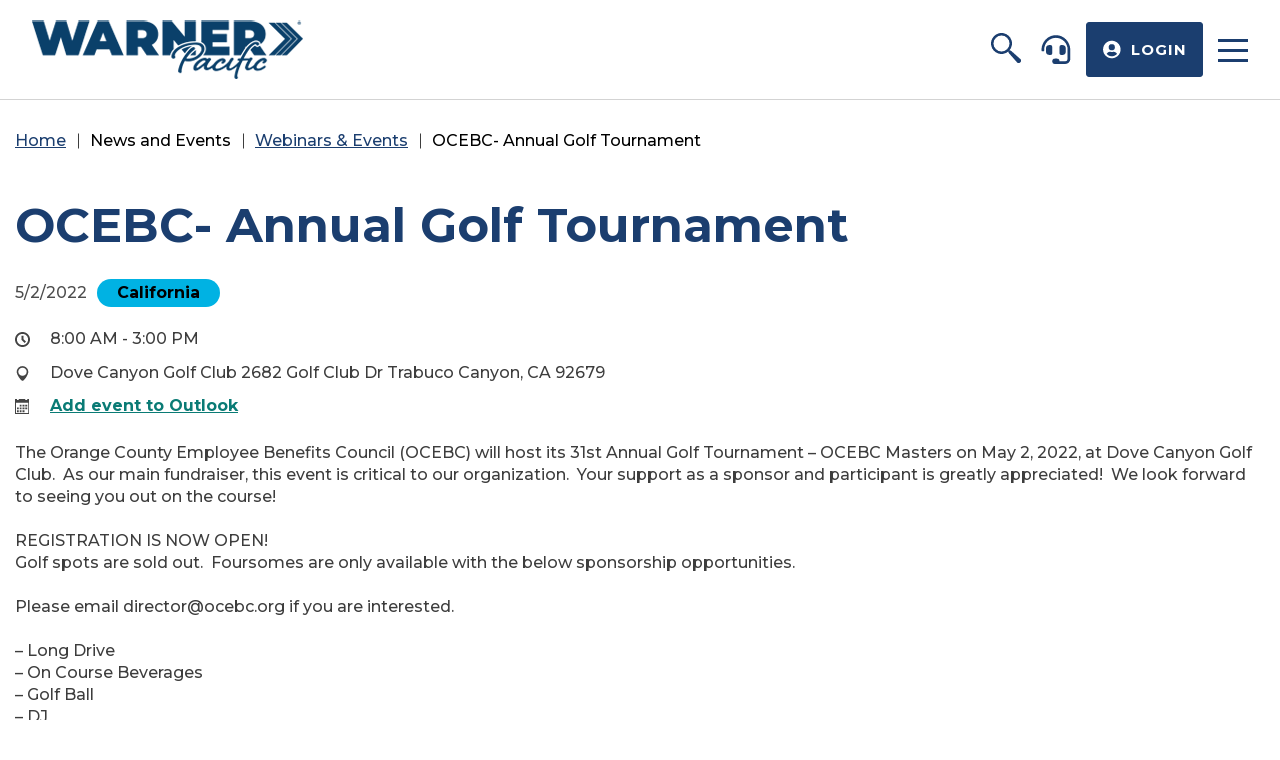

--- FILE ---
content_type: text/html; charset=utf-8
request_url: https://www.warnerpacific.com/education-and-events/events/ocebc-annual-golf-tournament/
body_size: 30984
content:

<!DOCTYPE html>
<html lang="en">
<head id="head">
    <meta name="viewport" content="width=device-width, initial-scale=1" />
    <meta charset="UTF-8" />

    

<title>OCEBC- Annual Golf Tournament | Warner Pacific</title>
<meta content="The Orange County Employee Benefits Council (OCEBC) will host its 31st Annual Golf Tournament &#x2013; OCEBC Masters on May 2, 2022, at Dove Canyon Golf Club.  As our main fundraiser, this event is critical to our organization.  Your support as a sponsor and participant is greatly appreciated!  We look forward to seeing you out on the course!" name="description" />


    <meta property="og:type" content="website" />
    <meta property="og:title" content="OCEBC- Annual Golf Tournament">
    <meta property="og:description" content="The Orange County Employee Benefits Council (OCEBC) will host its 31st Annual Golf Tournament &#x2013; OCEBC Masters on May 2, 2022, at Dove Canyon Golf Club.  As our main fundraiser, this event is critical to our organization.  Your support as a sponsor and participant is greatly appreciated!  We look forward to seeing you out on the course!" />
        <meta property="og:image" itemprop="image" content="https://www.warnerpacific.com:443/getmedia/72b08932-064f-45d9-bb20-e55c684947d3/Warner-Social-Media-Logo.jpg">
    <meta property="og:site_name" content="WarnerPacific">
        <meta property="og:url" content="/education-and-events/events/ocebc-annual-golf-tournament/">
    <meta name="twitter:card" content="summary_large_image" />
    <meta name="twitter:site" content="KXtwitteraccount" />
    <meta name="twitter:title" content="OCEBC- Annual Golf Tournament" />
    <meta name="twitter:description" content="The Orange County Employee Benefits Council (OCEBC) will host its 31st Annual Golf Tournament &#x2013; OCEBC Masters on May 2, 2022, at Dove Canyon Golf Club.  As our main fundraiser, this event is critical to our organization.  Your support as a sponsor and participant is greatly appreciated!  We look forward to seeing you out on the course!" />
        <meta name="twitter:image" content="https://www.warnerpacific.com:443/getmedia/72b08932-064f-45d9-bb20-e55c684947d3/Warner-Social-Media-Logo.jpg" />
    <meta name="twitter:image:alt" content="KXtwitteraccount" />
    <link rel="canonical" href="https://www.warnerpacific.com/education-and-events/events/ocebc-annual-golf-tournament/" />



    <!-- Add Favicons here -->
    <link rel="apple-touch-icon" sizes="180x180" href="/assets/dist/images/favicons/apple-touch-icon.png">
    <link rel="icon" type="image/png" sizes="32x32" href="/assets/dist/images/favicons/favicon-32x32.png">
    <link rel="icon" type="image/png" sizes="16x16" href="/assets/dist/images/favicons/favicon-16x16.png">
    <link rel="mask-icon" href="/assets/dist/images/favicons/safari-pinned-tab.svg" color="#1b3e6f">
    <link rel="shortcut icon" href="/assets/dist/images/favicons/favicon.ico">
    <link rel="preload" href="/assets/dist/images/svg-legend.svg" as="image" type="image/svg+xml" />
    <meta name="msapplication-TileColor" content="#ffffff">
    <meta name="msapplication-config" content="/assets/dist/images/favicons/browserconfig.xml">
    <meta name="theme-color" content="#ffffff">

    <link href="/assets/dist/css/main.min.css?v=DtXKtQBp8_NsJFVhnvk4msMatMdxSgriXiqw8zL10lQ" rel="stylesheet" media="all" />

    

    <!-- fonts -->
    <link rel="preconnect" href="https://fonts.gstatic.com">
    <link href="https://fonts.googleapis.com/css2?family=Montserrat:wght@500;700&display=swap" rel="stylesheet">

    

        
    <script id="GoogleAnalytics" async src="https://www.googletagmanager.com/gtag/js?id=G-8CX7BM9LKX"></script>
    <script id="GAInit">
        window.dataLayer = window.dataLayer || [];
        function gtag() { dataLayer.push(arguments); }
        gtag('js', new Date());
    </script>

        
    <!--Google Tag Manager -->
    <script>
    (function (w, d, s, l, i) {
                w[l] = w[l] || []; w[l].push({
                    'gtm.start':
                        new Date().getTime(), event: 'gtm.js'
                }); var f = d.getElementsByTagName(s)[0],
                    j = d.createElement(s), dl = l != 'dataLayer' ? '&l=' + l : ''; j.async = true; j.src =
                        'https://www.googletagmanager.com/gtm.js?id=' + i + dl; f.parentNode.insertBefore(j, f);
            })(window, document, 'script', 'dataLayer', 'GTM-KL76FC6');
    </script>
    <!-- End Google Tag Manager -->


    <link href="/_content/Kentico.Content.Web.Rcl/Content/Bundles/Public/systemPageComponents.min.css" rel="stylesheet" />

</head>
<body>
    <div class="site-container">
        
        



    



<header id="site-header" class="site-header" role="banner">
    <div class="site-header__content">
        <a class="visually-hidden focusable" href="#maincontent">Skip to Main Content</a>
        <!-- start logo -->
            <a href="/" class="site-header__logo--blue">
                <img src="/getmedia/19634761-13e5-4a85-8bdd-73b6edc7d31c/Logo-blue.png?width=271&amp;height=59&amp;ext=.png" alt="Warner Pacific" style="max-width:300px" />
            </a>
                <a href="/" class="site-header__logo--white">
                    <img src="/getmedia/eb2034aa-f540-4586-b529-d54eda3361f5/logo-white.png?width=271&amp;height=59&amp;ext=.png" alt="Warner Pacific" style="max-width:300px" />
                </a>
        <!-- end logo -->
        <div class="site-header__info-content">
            <!-- start navigation -->
            <div id="header-nav" class="header-bottom site-header__nav">
                    <div class="visually-hidden focusable" tabindex="0">
                        <p>The site navigation utilizes arrow, enter, escape, and space bar key commands. Left and right arrows move across top level links and expand / close menus in sub levels. Up and Down arrows will open main level menus and toggle through sub tier links. Enter and space open menus and escape closes them as well. Tab will move on to the next part of the site rather than go through menu items.</p>
                    </div>
                    <nav class="main-nav nav-bar" role="navigation" aria-label="Site Navigation">
                        <ul class="cm-menu">
                            


    <li data-type=mega class="">
        <a class="main-nav__outer-nav" href="javascript:" target="_self">
            <span>
                About Us
            </span>
        </a>
            <ul>
                


    <li>
        <a href="javascript:" target="_self">
ABOUT WARNER PACIFIC        </a>
            <ul>
                


    <li>
        <a href="/the-warner-way/about-us/our-company/" target="_self">
Our Company        </a>
    </li>
    <li>
        <a href="/locations/" target="_self">
Locations        </a>
    </li>
    <li>
        <a href="/the-warner-way/about-us/leadership/" target="_self">
Leadership        </a>
    </li>
    <li>
        <a href="https://workforcenow.adp.com/jobs/apply/posting.html?client=warnerpaci&amp;ccId=19000101_000001&amp;type=MP&amp;lang=en_US" target="_blank">
Careers        </a>
    </li>
    <li>
        <a href="https://www.warnerpacific.com/the-warner-way/about-us/esg-policy/" target="_self">
Our ESG Commitment         </a>
    </li>

            </ul>
    </li>
    <li>
        <a href="javascript:" target="_self">
Our Services        </a>
            <ul>
                


    <li>
        <a href="/the-warner-way/our-services/pre-sales/" target="_self">
Pre-Sale        </a>
    </li>
    <li>
        <a href="/the-warner-way/our-services/post-sales/" target="_self">
Post-Sale        </a>
    </li>

            </ul>
    </li>
    <li>
        <a href="javascript:" target="_self">
OUR PRODUCT LINES        </a>
            <ul>
                


    <li>
        <a href="/the-warner-way/our-products/small-group-medical/" target="_self">
Small Group Medical        </a>
    </li>
    <li>
        <a href="/the-warner-way/our-products/level-funded-medical/" target="_self">
Level Funded Medical        </a>
    </li>
    <li>
        <a href="/the-warner-way/our-products/large-group-medical/" target="_self">
Large Group Medical        </a>
    </li>
    <li>
        <a href="/the-warner-way/our-products/group-ancillary-and-worksite/" target="_self">
Group Ancillary &amp; Worksite        </a>
    </li>
    <li>
        <a href="/the-warner-way/our-products/individual/" target="_self">
Individual &amp; Family        </a>
    </li>
    <li>
        <a href="/the-warner-way/our-products/medicare/" target="_self">
Medicare        </a>
    </li>

            </ul>
    </li>

            </ul>
    </li>
    <li  class="">
        <a class="main-nav__outer-nav" href="javascript:" target="_self">
            <span>
                Technology Solutions
            </span>
        </a>
            <ul>
                


    <li>
        <a href="/tech-solutions/proapply/" target="_self">
PRO Apply        </a>
    </li>
    <li>
        <a href="/tech-solutions/procensus/" target="_self">
PRO Census        </a>
    </li>
    <li>
        <a href="/tech-solutions/pro-provider/" target="_self">
PRO Provider        </a>
    </li>
    <li>
        <a href="/tech-solutions/proquote/" target="_self">
PRO Quote        </a>
    </li>
    <li>
        <a href="/tech-solutions/carrier411/" target="_self">
Carrier 411        </a>
    </li>
    <li>
        <a href="/tech-solutions/document-toolkit/" target="_self">
Document Toolkit        </a>
    </li>
    <li>
        <a href="/tech-solutions/ease/" target="_self">
Ease        </a>
    </li>

            </ul>
    </li>
    <li  class="">
        <a class="main-nav__outer-nav" href="javascript:" target="_self">
            <span>
                Carrier Partners
            </span>
        </a>
            <ul>
                


    <li>
        <a href="/our-partners/small-group-medical/" target="_self">
Small Group Medical        </a>
    </li>
    <li>
        <a href="/our-partners/level-funded-medical/" target="_self">
Level Funded Medical        </a>
    </li>
    <li>
        <a href="/our-partners/large-group-medical/" target="_self">
Large Group Medical        </a>
    </li>
    <li>
        <a href="/our-partners/group-ancillary-and-worksite/" target="_self">
Group Ancillary &amp; Worksite        </a>
    </li>
    <li>
        <a href="/our-partners/individual/" target="_self">
Individual &amp; Family        </a>
    </li>
    <li>
        <a href="/our-partners/medicare/" target="_self">
Medicare        </a>
    </li>
    <li>
        <a href="/our-partners/minimum-essential-coverage/" target="_self">
Minimum Essential Coverage        </a>
    </li>

            </ul>
    </li>
    <li  class="">
        <a class="main-nav__outer-nav" href="/" target="_self">
            <span>
                News &amp; Events
            </span>
        </a>
            <ul>
                


    <li>
        <a href="/education-and-events/news/" target="_self">
News        </a>
    </li>
    <li>
        <a href="/education-and-events/events/" target="_self">
Events        </a>
    </li>
    <li>
        <a href="/education-and-events/warner-u/" target="_self">
Warner U I School of Success        </a>
    </li>
    <li>
        <a href="/education-and-events/webinars/" target="_self">
Webinars        </a>
    </li>
    <li>
        <a href="/education-and-events/videos/" target="_self">
Videos        </a>
    </li>
    <li>
        <a href="/education-and-events/leadership-corner/" target="_self">
Leadership Corner        </a>
    </li>

            </ul>
    </li>
    <li  class="">
        <a class="main-nav__outer-nav" href="/compliance-legislation/" target="_self">
            <span>
                Compliance &amp; Legislation
            </span>
        </a>
    </li>
    <li  class="">
        <a class="main-nav__outer-nav" href="javascript:" target="_self">
            <span>
                Broker Resources
            </span>
        </a>
            <ul>
                


    <li>
        <a href="/broker-resources/small-group-medical/" target="_self">
Small Group Medical        </a>
    </li>
    <li>
        <a href="/broker-resources/level-funded-medical/" target="_self">
Level Funded Medical        </a>
    </li>
    <li>
        <a href="/broker-resources/large-group-medical/" target="_self">
Large Group Medical        </a>
    </li>
    <li>
        <a href="/broker-resources/group-ancillary-worksite/" target="_self">
Group Ancillary &amp; Worksite        </a>
    </li>
    <li>
        <a href="/broker-resources/individual/" target="_self">
Individual &amp; Family        </a>
    </li>
    <li>
        <a href="/the-warner-way/our-products/medicare/" target="_self">
Medicare        </a>
    </li>
    <li>
        <a href="/broker-resources/additional-plan-types/" target="_self">
Additional Plan Types        </a>
    </li>
    <li>
        <a href="/the-warner-way/our-products/hr-compliance/" target="_self">
HR &amp; Compliance Services        </a>
    </li>
    <li>
        <a href="/the-warner-way/our-products/travel/" target="_self">
Travel        </a>
    </li>
    <li>
        <a href="/broker-resources/carrier-responses-to-ca-wildfires/" target="_self">
Carrier Responses to CA Wildfires        </a>
    </li>
    <li>
        <a href="/broker-resources/tools-for-success/" target="_self">
Tools for Success        </a>
    </li>
    <li>
        <a href="/broker-resources/required-notices/" target="_self">
Required Notices                    <span class="new-flag">New</span>
        </a>
    </li>

            </ul>
    </li>

                        </ul>
                        <!-- im just adding this contact & support content for now so there isn't a blank spot in the header -- i'll remove it once dynamic content from the code above populates -->
                        <a href="/contact-us/" class="mobile-support">
                            <svg>
                                <use xlink:href="/assets/dist/images/svg-legend.svg#icon-hheadset">
                            </svg>
                            <p>
                                Contact &amp; Support
                            </p>
                        </a>
                                <button class="mobile-login btn btn--blue" data-expander-hold data-expander="mobile-header-login" data-expander-css>
                                    <svg>
                                        <use xlink:href="/assets/dist/images/svg-legend.svg#icon-uuser-circle">
                                    </svg>
                                    <p class="mobile-login-static">Login</p>
                                </button>
                                <div id="mobile-header-login" class="site-header__header-login">
                                    <div class="header-login__inner">
                                        


<form id="loginFormMobile" method="POST" action="/api/loginapi">
    <input type="hidden" name="LoginRequestVerificationToken" value="CfDJ8IGnF8MAw25Et2tgWg901QwndkMRrsqkhSZ4HNVN-sdNmGxWV4JiGxCaYEZfv0tvyXj-E94LShRLGwCt2jL_BrDOOvsiGPK3Ex3JZgQfseKSHsyBqhlvY2GBLtWFOV2ayrMg1qGN1JP5tvaNuTU9aiE">
    <label for="loginFormMobile_userid" class="h4 login-flyout__label">Username</label>
    <input id="loginFormMobile_userid" aria-label="Enter Username" type="text" name="UserName" class="login-flyout__input login-input" required />
    <label for="loginFormMobile_password" class="h4 login-flyout__label">Password</label>
    <input id="loginFormMobile_password" aria-label="Enter password" type="password" name="Password" class="login-flyout__input login-input" required />

    <div class="header-login__error-message" style="display:none;">
        <span></span>
    </div>

        <p class="header-login__forgot-text">
            Forgot
            <a aria-label="Forgot Username" href="https://quoting-lv.warnerpacific.com/GAITQuoting/loginRecovery.aspx?id=un">Username</a> / <a aria-label="Forgot Password" href="https://quoting-lv.warnerpacific.com/GAITQuoting/loginRecovery.aspx?id=pw">Password</a>?
        </p>

        <div class="header-login__login-agree">
            <input type="checkbox" id="loginFormMobile_agreeterms" name="agreeterms" />
            <label for="loginFormMobile_agreeterms">I agree to the <a href="/privacy-policy/">Terms & Conditions *</a></label>
        </div>
    <button class="button login-flyout__button btn_login header-login__login-btn btn btn--blue" type="submit">Login</button>
    <button disabled="disabled" class="header-login__login-btn-loading hidden">
        LOADING <img src="/assets/dist/images/loading.gif" alt="loading" style="height:20px" />
    </button>

        <a class="header-login__login-btn btn btn--white" href="https://one.warnerpacific.com/broker-registration-form" target="_blank">Not a Warner Broker? Signup!</a>

</form>

                                    </div>
                                </div>
                    </nav>
            </div>
            <!-- end navigation -->
            <!-- start search -->
            <button class="site-header__search--mobile" data-expander="header-search-expander" data-expander-css>
                <svg>
                    <use xlink:href="/assets/dist/images/svg-legend.svg#icon-search">
                </svg>
                <span class="visually-hidden">Toggle search</span>
            </button>
            <div id="header-search-expander" class="site-header__search-content">
                <div class="header-search__relative">
                    <form action="/search/" class="header-search" method="get">
                        <label for="searchtext" class="visually-hidden">Search site</label>
                        <input class="header-search-input" type="text" placeholder="How can we help?" maxlength="100" id="searchtext" name="searchtext">
                        <button class="header-search-submit" type="submit">
                            <svg aria-hidden="true" focusable="false">
                                <use xlink:href="/assets/dist/images/svg-legend.svg#icon-search" />
                            </svg>
                            <span class="visually-hidden">Submit search</span>
                        </button>
                    </form>
                </div>
            </div>
            <!-- end search -->
            <!-- start support -->
            <!-- im just adding this contact & support content for now so there isn't a blank spot in the header -- i'll remove it once dynamic content from the code above populates -->
            <a href="/contact-us/" class="site-header__support">
                <svg>
                    <use xlink:href="/assets/dist/images/svg-legend.svg#icon-hheadset">
                </svg>
                <p class="site-header__support-text visually-hidden">
                    Contact<br /> &amp; Support
                </p>
            </a>
            <!-- end support -->
            <!-- start login -->
                    <button class="site-header__login btn btn--blue btn--small" data-expander="header-login" data-expander-css>
                        <svg>
                            <use xlink:href="/assets/dist/images/svg-legend.svg#icon-uuser-circle">
                        </svg>

                        <p>Login</p>
                    </button>
                    <div id="header-login" class="site-header__header-login">
                        <div class="header-login__inner">
                            


<form id="loginForm" method="POST" action="/api/loginapi">
    <input type="hidden" name="LoginRequestVerificationToken" value="CfDJ8IGnF8MAw25Et2tgWg901QwndkMRrsqkhSZ4HNVN-sdNmGxWV4JiGxCaYEZfv0tvyXj-E94LShRLGwCt2jL_BrDOOvsiGPK3Ex3JZgQfseKSHsyBqhlvY2GBLtWFOV2ayrMg1qGN1JP5tvaNuTU9aiE">
    <label for="loginForm_userid" class="h4 login-flyout__label">Username</label>
    <input id="loginForm_userid" aria-label="Enter Username" type="text" name="UserName" class="login-flyout__input login-input" required />
    <label for="loginForm_password" class="h4 login-flyout__label">Password</label>
    <input id="loginForm_password" aria-label="Enter password" type="password" name="Password" class="login-flyout__input login-input" required />

    <div class="header-login__error-message" style="display:none;">
        <span></span>
    </div>

        <p class="header-login__forgot-text">
            Forgot
            <a aria-label="Forgot Username" href="https://quoting-lv.warnerpacific.com/GAITQuoting/loginRecovery.aspx?id=un">Username</a> / <a aria-label="Forgot Password" href="https://quoting-lv.warnerpacific.com/GAITQuoting/loginRecovery.aspx?id=pw">Password</a>?
        </p>

        <div class="header-login__login-agree">
            <input type="checkbox" id="loginForm_agreeterms" name="agreeterms" />
            <label for="loginForm_agreeterms">I agree to the <a href="/privacy-policy/">Terms & Conditions *</a></label>
        </div>
    <button class="button login-flyout__button btn_login header-login__login-btn btn btn--blue" type="submit">Login</button>
    <button disabled="disabled" class="header-login__login-btn-loading hidden">
        LOADING <img src="/assets/dist/images/loading.gif" alt="loading" style="height:20px" />
    </button>

        <a class="header-login__login-btn btn btn--white" href="https://one.warnerpacific.com/broker-registration-form" target="_blank">Not a Warner Broker? Signup!</a>

</form>

                        </div>
                    </div>
            <!-- end login -->
            <!-- start hamburger -->
            <button class="header-mobile-btn hamburger site-header__hamburger" data-expander="header-nav" data-expander-css data-expander-overlay>
                <span class="hamburger__box">
                    <span class="hamburger__inner">
                        <span class="visually-hidden">Toggle navigation</span>
                    </span>
                </span>
            </button>
            <!-- end hamburger -->
        </div>
    </div>
</header>



        <main id="site-main" class="site-main" role="main">
            


<div id="content" class="container event-details-template interior-top">
    <div class="listing-details__inner">
        

    <script type="application/ld+json">{"@context":"https://schema.org","@type":"BreadcrumbList","itemListElement":[{"@type":"ListItem","name":"Homepage","item":{"@type":"WebPage","@id":"https://www.warnerpacific.com/"},"position":1},{"@type":"ListItem","name":"Webinars & Events","item":{"@type":"WebPage","@id":"https://www.warnerpacific.com/education-and-events/events/"},"position":2},{"@type":"ListItem","name":"OCEBC- Annual Golf Tournament","item":{"@type":"WebPage","@id":"https://www.warnerpacific.com/education-and-events/events/ocebc-annual-golf-tournament/"},"position":3}]}</script>
    <ul class="breadcrumbs">
        <li class="breadcrumbs__item">
            <a class="breadcrumbs__link" href="/">Home</a>
        </li>
            <li class="breadcrumbs__item">
                    <span class="breadcrumbs__active">News and Events</span>
            </li>
            <li class="breadcrumbs__item">
                    <a class="breadcrumbs__link" href="/education-and-events/events/">Webinars &amp; Events</a>
            </li>
        <li class="breadcrumbs__item">
            <span class="breadcrumbs__active">OCEBC- Annual Golf Tournament</span>
        </li>
    </ul>


        <div class="listing-details__summary section__padding">
            <div class="listing-details__content">
                <h1 class="listing-details__title">OCEBC- Annual Golf Tournament</h1>
                <div class="listing-details__states">
                    <p class="listing-details__date">5/2/2022</p>
                    



    <span class="listing__state-single" style="background-color:#00B2E3">California</span>

                </div>
                <div class="listing-details__flex">
                    <svg aria-hidden="true" focusable="false" class="listing-details__icon">
                        <use xlink:href="/assets/src/images/svg-legend.svg#icon-clock"></use>
                    </svg>
                    <p class="listing-details__flex-content">8:00 AM - 3:00 PM</p>
                </div>
                <div class="listing-details__flex">
                    <svg aria-hidden="true" focusable="false" class="listing-details__icon">
                        <use xlink:href="/assets/src/images/svg-legend.svg#icon-location"></use>
                    </svg>
                    <p class="listing-details__flex-content">Dove Canyon Golf Club
2682 Golf Club Dr
Trabuco Canyon, CA 92679</p>
                </div>
                <div class="listing-details__flex">
                    <svg aria-hidden="true" focusable="false" class="listing-details__icon">
                        <use xlink:href="/assets/src/images/svg-legend.svg#icon-calendar"></use>
                    </svg>
                    <a href="/getattachment/233995e8-714f-4dae-85c6-8fa71c758651/OCEBC-Annual-Golf-Tournament.ics?lang=en-US" class="listing-details__flex-content">Add event to Outlook</a>
                </div>
                <div class="listing-details__text">
The Orange County Employee Benefits Council (OCEBC) will host its 31st Annual Golf Tournament &ndash; OCEBC Masters on May 2, 2022, at Dove Canyon Golf Club. &nbsp;As our main fundraiser, this event is critical to our organization. &nbsp;Your support as a sponsor and participant is greatly appreciated! &nbsp;We look forward to seeing you out on the course!<br />
<br />
REGISTRATION IS NOW OPEN!<br />
Golf spots are sold out. &nbsp;Foursomes are only available with the below sponsorship opportunities.<br />
<br />
Please email director@ocebc.org if you are interested.<br />
<br />
&ndash; Long Drive<br />
&ndash; On Course Beverages<br />
&ndash; Golf Ball<br />
&ndash; DJ<br />
<br />
Not a golfer? &nbsp;Join us for Paint &amp; Sip while the golfers are out on the course.                </div>
                <a href="https://ocebc.org/ocebc-31st-annual-golf-tournament-registration-sponsorship/" target="_blank" class="listing-details__cta btn">Register Now</a>


            </div>
        </div>
    </div>
</div>





<script type='text/javascript' src='https://platform-api.sharethis.com/js/sharethis.js#property=64511e0fd188f60019105951&product=sticky-share-buttons' async='async'></script>
        </main>
        

<footer id="site-footer" class="site-footer" role="contentinfo">
    <div class="site-footer__top">
        <div class="site-footer__logo">
                <img src="/getmedia/1ac94d60-b192-4bee-9804-25e6addbff98/footer-logo-temp.JPG?width=688&amp;height=39&amp;ext=.jpg" alt="Warner Pacific Footer Logo" />
        </div>
        <div class="site-footer__links">
            <ul class="site-footer__link-list">
	<li class="site-footer__link-list-item"><a href="/locations/">Locations</a></li>
	<li class="site-footer__link-list-item"><a href="https://one.warnerpacific.com/broker-registration-form">Join Us</a></li>
	<li class="site-footer__link-list-item"><a href="https://workforcenow.adp.com/mascsr/default/mdf/recruitment/recruitment.html?cid=684296da-9e6c-45d6-bb91-4ac8dbad814e&amp;ccId=19000101_000001&amp;type=MP&amp;lang=en_US">Careers</a></li>
	<li class="site-footer__link-list-item"><a href="/sitemap/">Sitemap</a></li>
	<li class="site-footer__link-list-item"><a href="/privacy-policy/">Privacy Policy &amp; Terms of Use</a></li>
</ul>

        </div>
    </div>
    <div class="site-footer__bottom">
        

<ul class="site-footer__social">
        <li class="social-list__item">
                <a class="social-list__link" href="https://www.linkedin.com/company/warner-pacific-insurance-services" target="_blank">
                        <svg class="social-list__icon" aria-hidden="true" focusable="false"><use xlink:href='/assets/dist/images/svg-legend.svg#icon-linkedin'></use></svg>
                        <span class="visually-hidden">LinkedIn</span>
                </a>
        </li>
        <li class="social-list__item">
                <a class="social-list__link" href="https://twitter.com/WarnerNavigator" target="_blank">
                        <svg class="social-list__icon" aria-hidden="true" focusable="false"><use xlink:href='/assets/dist/images/svg-legend.svg#icon-twitter'></use></svg>
                        <span class="visually-hidden">Twitter</span>
                </a>
        </li>
        <li class="social-list__item">
                <a class="social-list__link" href="https://www.facebook.com/Warner-Pacific-388875011177923/" target="_blank">
                        <svg class="social-list__icon" aria-hidden="true" focusable="false"><use xlink:href='/assets/dist/images/svg-legend.svg#icon-facebook'></use></svg>
                        <span class="visually-hidden">Facebook</span>
                </a>
        </li>
</ul>

        <div class="site-footer__copyright">&copy; 2025 Warner Pacific</div>
    </div>
</footer>
    </div>
    

        

        
    <!-- Google Tag Manager (noscript) -->
    <noscript>
        <iframe src="https://www.googletagmanager.com/ns.html?id=GTM-KL76FC6"
                height="0" width="0" style="display:none;visibility:hidden"></iframe>
    </noscript>
    <!-- End Google Tag Manager (noscript) -->

        
<!-- Start of HubSpot Embed Code -->
<script type="text/javascript" id="hs-script-loader" async defer src="//js.hs-scripts.com/45839888.js"></script>
<!-- End of HubSpot Embed Code -->



    <script src="/_content/Kentico.Content.Web.Rcl/Scripts/jquery-3.5.1.js"></script>
<script src="/_content/Kentico.Content.Web.Rcl/Scripts/jquery.unobtrusive-ajax.js"></script>
<script type="text/javascript">
window.kentico = window.kentico || {};
window.kentico.builder = {}; 
window.kentico.builder.useJQuery = true;</script><script src="/_content/Kentico.Content.Web.Rcl/Content/Bundles/Public/systemFormComponents.min.js"></script>

    

    <script type="text/javascript" src="/Scripts/analytics.js"></script>
<script type="text/javascript" src="/Scripts/zxcvbn.js"></script>
<script type="text/javascript" src="/Scripts/login.js"></script>

    
    <script src="/assets/dist/js/all.min.js?v=_dyDnkWjTL3MhzYAVcaXFoWc0iAigwvUOXLL5T_b21Y"></script>
</body>
</html>


--- FILE ---
content_type: text/css
request_url: https://www.warnerpacific.com/assets/dist/css/main.min.css?v=DtXKtQBp8_NsJFVhnvk4msMatMdxSgriXiqw8zL10lQ
body_size: 149807
content:
/*! normalize.css v7.0.0 | MIT License | github.com/necolas/normalize.css */audio,canvas,progress,video{display:inline-block}progress,sub,sup{vertical-align:baseline}button,html,input,mark,select,textarea{color:#000}.site-container,body{overflow-x:hidden}*,.a11y-slider,.cm-menu *,.cm-menu :after,.cm-menu :before,:after,:before,legend{box-sizing:border-box}button,hr,input{overflow:visible}article,aside,details,figcaption,figure,footer,header,hr,main,menu,nav,section{display:block}embed,iframe,img,legend{max-width:100%}.hidden,.invisible{visibility:hidden}.fr-view .fr-text-spaced,.mobile-login p,.mobile-support p{letter-spacing:1px}.breakforprint,.fr-view hr{page-break-after:always}.fr-view,.fr-view pre{word-wrap:break-word}html{line-height:1.15;-ms-text-size-adjust:100%;-webkit-text-size-adjust:100%}h1{font-size:2em}code,kbd,pre,samp{font-family:monospace,monospace;font-size:1em}a{background-color:transparent;-webkit-text-decoration-skip:objects}abbr[title]{border-bottom:none;text-decoration:underline;text-decoration:underline dotted}b,strong{font-weight:bolder}dfn{font-style:italic}mark{background-color:#ff0}small{font-size:80%}sub,sup{font-size:75%;line-height:0;position:relative}sub{bottom:-.25em}sup{top:-.5em}audio:not([controls]){display:none;height:0}img{border-style:none;vertical-align:middle;width:auto;height:auto}svg:not(:root){overflow:hidden}button,input,optgroup,select,textarea{font-family:sans-serif;font-size:100%;line-height:1.15;margin:0}button,select{text-transform:none}[type=reset],[type=submit],button,html [type=button]{-webkit-appearance:button}[type=button]::-moz-focus-inner,[type=reset]::-moz-focus-inner,[type=submit]::-moz-focus-inner,button::-moz-focus-inner{border-style:none;padding:0}[type=button]:-moz-focusring,[type=reset]:-moz-focusring,[type=submit]:-moz-focusring,button:-moz-focusring{outline:ButtonText dotted 1px}legend{color:inherit;display:table;white-space:normal}textarea{overflow:auto}[type=checkbox],[type=radio]{box-sizing:border-box;padding:0}[type=number]::-webkit-inner-spin-button,[type=number]::-webkit-outer-spin-button{height:auto}[type=search]{-webkit-appearance:textfield;outline-offset:-2px}#colorbox,#colorbox #cboxContent #cboxClose:active,#colorbox #cboxContent #cboxNext:active,#colorbox #cboxContent #cboxPrevious:active,#colorbox #cboxContent #cboxSlideshow:active,.focus-overlay-target,.js-click-user :active,.js-click-user :focus{outline:0}[type=search]::-webkit-search-cancel-button,[type=search]::-webkit-search-decoration{-webkit-appearance:none}::-webkit-file-upload-button{-webkit-appearance:button;font:inherit}.h1,.h2,.h3,.h4,body,h1,h2,h3,h4,h5,h6,p{font-family:Montserrat,sans-serif}.calendar .event-meta,.italic,.map-content .map-contact__details span:nth-child(2),.meta-item.date,.module .summary{font-style:italic}summary{display:list-item}[hidden],template{display:none}body{margin:0;line-height:1.4;overflow-y:scroll;background:#fff}::-moz-selection{background:#1B3E6F;color:#fff;text-shadow:none}::selection{background:#1B3E6F;color:#fff;text-shadow:none}hr{box-sizing:content-box;margin:1em 0;padding:0;height:1px;border:0;border-top:1px solid #ccc}.image-fluid,.image-fluid img{max-width:none;width:100%;height:auto}.image-fixed,.image-fixed img{max-width:none}fieldset{border:0;margin:0;padding:0}.hidden{display:none!important}.sr-only,.visually-hidden,.visuallyHidden,.visuallyhidden{position:absolute;overflow:hidden;clip:rect(0 0 0 0);margin:-1px;padding:0;border:0;width:1px;height:1px;transition:none}.sr-only.focusable:focus,.visually-hidden.focusable:focus,.visuallyHidden.focusable:focus,.visuallyhidden.focusable:focus{position:fixed;top:0;left:0;background:#1B3E6F;color:#fff;overflow:visible;clip:auto;margin:0;width:100%;height:auto;border:1px dashed #fff;padding:10px;text-align:center;text-decoration:none;font-weight:700;z-index:9001}.clearfix:after,.clearfix:before{content:" ";display:table}.clearfix:after{clear:both}.dsk-only,.dsk-only-flex,.dsk-only-inline{display:none!important}.align-center{text-align:center}.align-right{text-align:right}.align-left{text-align:left}@media (min-width:60em){.dsk-only{display:block!important}.dsk-only-inline{display:inline!important}.dsk-only-flex{display:-ms-flexbox!important;display:flex!important}.mb-only{display:none!important}.align-center-dsk{text-align:center}.align-right-dsk{text-align:right}.align-left-dsk{text-align:left}}.float-right{float:right}.col-xs-1,.col-xs-10,.col-xs-11,.col-xs-12,.col-xs-2,.col-xs-3,.col-xs-4,.col-xs-5,.col-xs-6,.col-xs-7,.col-xs-8,.col-xs-9,.float-left{float:left}figure{margin:1em 0}.full-width{width:100vw;position:relative;left:50%;right:50%;margin-left:-50vw;margin-right:-50vw}.container,.container-fluid{margin-right:auto;margin-left:auto;padding-left:.938em;padding-right:.938em}.scroll-cover{position:fixed;top:0;left:0;bottom:0;right:0;pointer-events:auto!important;z-index:10000}.svg-legend{position:absolute;top:-9999em;left:-9999em;width:0;height:0;overflow:hidden}svg.icon{display:inline-block;vertical-align:middle;width:24px;height:24px;transition:all .3s ease-in-out}.video{position:relative;display:block}.video::before{content:"";display:block;padding-top:56.25%}.video embed,.video iframe,.video video{position:absolute;top:0;left:0;width:100%;height:100%}img.b-lazy{opacity:0;transition:all .18s ease-in-out}img.b-lazy.b-loaded{opacity:1}.color-primary{color:#1B3E6F}.color-secondary{color:#0A7B75}@media (prefers-reduced-motion:reduce){*,::after,::before{animation-duration:1ms!important;transition-duration:1ms!important}}.target-hide,.target-show{animation-duration:.3s;animation-fill-mode:both;animation-timing-function:ease-in-out}.container{width:100%;max-width:89.375rem}.table,input{max-width:100%}.row{margin-left:-.938em;margin-right:-.938em;display:-ms-flexbox;display:flex;-ms-flex-wrap:wrap;flex-wrap:wrap}.button-2,.cookie-consent__submit,.slider-btn svg{display:inline-block;transition:all .18s ease-in-out}.col-lg-1,.col-lg-10,.col-lg-11,.col-lg-12,.col-lg-2,.col-lg-3,.col-lg-4,.col-lg-5,.col-lg-6,.col-lg-7,.col-lg-8,.col-lg-9,.col-md-1,.col-md-10,.col-md-11,.col-md-12,.col-md-2,.col-md-20,.col-md-3,.col-md-4,.col-md-5,.col-md-6,.col-md-7,.col-md-8,.col-md-9,.col-sm-1,.col-sm-10,.col-sm-11,.col-sm-12,.col-sm-2,.col-sm-3,.col-sm-4,.col-sm-5,.col-sm-6,.col-sm-7,.col-sm-8,.col-sm-9,.col-xs-1,.col-xs-10,.col-xs-11,.col-xs-12,.col-xs-2,.col-xs-3,.col-xs-4,.col-xs-5,.col-xs-6,.col-xs-7,.col-xs-8,.col-xs-9{position:relative;min-height:1px;padding-left:.938em;padding-right:.938em;width:100%}.col-xs-12{width:100%}.col-xs-11{width:91.66666667%}.col-xs-10{width:83.33333333%}.col-xs-9{width:75%}.col-xs-8{width:66.66666667%}.col-xs-7{width:58.33333333%}.col-xs-6{width:50%}.col-xs-5{width:41.66666667%}.col-xs-4{width:33.33333333%}.col-xs-3{width:25%}.col-xs-2{width:16.66666667%}.col-xs-1{width:8.33333333%}.col-xs-pull-12{right:100%}.col-xs-pull-11{right:91.66666667%}.col-xs-pull-10{right:83.33333333%}.col-xs-pull-9{right:75%}.col-xs-pull-8{right:66.66666667%}.col-xs-pull-7{right:58.33333333%}.col-xs-pull-6{right:50%}.col-xs-pull-5{right:41.66666667%}.col-xs-pull-4{right:33.33333333%}.col-xs-pull-3{right:25%}.col-xs-pull-2{right:16.66666667%}.col-xs-pull-1{right:8.33333333%}.col-xs-pull-0{right:auto}.col-xs-push-12{left:100%}.col-xs-push-11{left:91.66666667%}.col-xs-push-10{left:83.33333333%}.col-xs-push-9{left:75%}.col-xs-push-8{left:66.66666667%}.col-xs-push-7{left:58.33333333%}.col-xs-push-6{left:50%}.col-xs-push-5{left:41.66666667%}.col-xs-push-4{left:33.33333333%}.col-xs-push-3{left:25%}.col-xs-push-2{left:16.66666667%}.col-xs-push-1{left:8.33333333%}.col-xs-push-0{left:auto}.col-xs-offset-12{margin-left:100%}.col-xs-offset-11{margin-left:91.66666667%}.col-xs-offset-10{margin-left:83.33333333%}.col-xs-offset-9{margin-left:75%}.col-xs-offset-8{margin-left:66.66666667%}.col-xs-offset-7{margin-left:58.33333333%}.col-xs-offset-6{margin-left:50%}.col-xs-offset-5{margin-left:41.66666667%}.col-xs-offset-4{margin-left:33.33333333%}.col-xs-offset-3{margin-left:25%}.col-xs-offset-2{margin-left:16.66666667%}.col-xs-offset-1{margin-left:8.33333333%}.col-xs-offset-0{margin-left:0}@media (min-width:48em){.col-sm-1,.col-sm-10,.col-sm-11,.col-sm-12,.col-sm-2,.col-sm-3,.col-sm-4,.col-sm-5,.col-sm-6,.col-sm-7,.col-sm-8,.col-sm-9{float:left}.col-sm-12{width:100%}.col-sm-11{width:91.66666667%}.col-sm-10{width:83.33333333%}.col-sm-9{width:75%}.col-sm-8{width:66.66666667%}.col-sm-7{width:58.33333333%}.col-sm-6{width:50%}.col-sm-5{width:41.66666667%}.col-sm-4{width:33.33333333%}.col-sm-3{width:25%}.col-sm-2{width:16.66666667%}.col-sm-1{width:8.33333333%}.col-sm-pull-12{right:100%}.col-sm-pull-11{right:91.66666667%}.col-sm-pull-10{right:83.33333333%}.col-sm-pull-9{right:75%}.col-sm-pull-8{right:66.66666667%}.col-sm-pull-7{right:58.33333333%}.col-sm-pull-6{right:50%}.col-sm-pull-5{right:41.66666667%}.col-sm-pull-4{right:33.33333333%}.col-sm-pull-3{right:25%}.col-sm-pull-2{right:16.66666667%}.col-sm-pull-1{right:8.33333333%}.col-sm-pull-0{right:auto}.col-sm-push-12{left:100%}.col-sm-push-11{left:91.66666667%}.col-sm-push-10{left:83.33333333%}.col-sm-push-9{left:75%}.col-sm-push-8{left:66.66666667%}.col-sm-push-7{left:58.33333333%}.col-sm-push-6{left:50%}.col-sm-push-5{left:41.66666667%}.col-sm-push-4{left:33.33333333%}.col-sm-push-3{left:25%}.col-sm-push-2{left:16.66666667%}.col-sm-push-1{left:8.33333333%}.col-sm-push-0{left:auto}.col-sm-offset-12{margin-left:100%}.col-sm-offset-11{margin-left:91.66666667%}.col-sm-offset-10{margin-left:83.33333333%}.col-sm-offset-9{margin-left:75%}.col-sm-offset-8{margin-left:66.66666667%}.col-sm-offset-7{margin-left:58.33333333%}.col-sm-offset-6{margin-left:50%}.col-sm-offset-5{margin-left:41.66666667%}.col-sm-offset-4{margin-left:33.33333333%}.col-sm-offset-3{margin-left:25%}.col-sm-offset-2{margin-left:16.66666667%}.col-sm-offset-1{margin-left:8.33333333%}.col-sm-offset-0{margin-left:0}}@media (min-width:60em){.col-md-1,.col-md-10,.col-md-11,.col-md-12,.col-md-2,.col-md-20,.col-md-3,.col-md-4,.col-md-5,.col-md-6,.col-md-7,.col-md-8,.col-md-9{float:left}.col-md-12{width:100%}.col-md-11{width:91.66666667%}.col-md-10{width:83.33333333%}.col-md-9{width:75%}.col-md-8{width:66.66666667%}.col-md-7{width:58.33333333%}.col-md-6{width:50%}.col-md-5{width:41.66666667%}.col-md-4{width:33.33333333%}.col-md-3{width:25%}.col-md-2{width:16.66666667%}.col-md-20{width:20%}.col-md-1{width:8.33333333%}.col-md-pull-12{right:100%}.col-md-pull-11{right:91.66666667%}.col-md-pull-10{right:83.33333333%}.col-md-pull-9{right:75%}.col-md-pull-8{right:66.66666667%}.col-md-pull-7{right:58.33333333%}.col-md-pull-6{right:50%}.col-md-pull-5{right:41.66666667%}.col-md-pull-4{right:33.33333333%}.col-md-pull-3{right:25%}.col-md-pull-2{right:16.66666667%}.col-md-pull-1{right:8.33333333%}.col-md-pull-0{right:auto}.col-md-push-12{left:100%}.col-md-push-11{left:91.66666667%}.col-md-push-10{left:83.33333333%}.col-md-push-9{left:75%}.col-md-push-8{left:66.66666667%}.col-md-push-7{left:58.33333333%}.col-md-push-6{left:50%}.col-md-push-5{left:41.66666667%}.col-md-push-4{left:33.33333333%}.col-md-push-3{left:25%}.col-md-push-2{left:16.66666667%}.col-md-push-1{left:8.33333333%}.col-md-push-0{left:auto}.col-md-offset-12{margin-left:100%}.col-md-offset-11{margin-left:91.66666667%}.col-md-offset-10{margin-left:83.33333333%}.col-md-offset-9{margin-left:75%}.col-md-offset-8{margin-left:66.66666667%}.col-md-offset-7{margin-left:58.33333333%}.col-md-offset-6{margin-left:50%}.col-md-offset-5{margin-left:41.66666667%}.col-md-offset-4{margin-left:33.33333333%}.col-md-offset-3{margin-left:25%}.col-md-offset-2{margin-left:16.66666667%}.col-md-offset-1{margin-left:8.33333333%}.col-md-offset-0{margin-left:0}}@media (min-width:71.25em){.col-lg-1,.col-lg-10,.col-lg-11,.col-lg-12,.col-lg-2,.col-lg-3,.col-lg-4,.col-lg-5,.col-lg-6,.col-lg-7,.col-lg-8,.col-lg-9{float:left}.col-lg-12{width:100%}.col-lg-11{width:91.66666667%}.col-lg-10{width:83.33333333%}.col-lg-9{width:75%}.col-lg-8{width:66.66666667%}.col-lg-7{width:58.33333333%}.col-lg-6{width:50%}.col-lg-5{width:41.66666667%}.col-lg-4{width:33.33333333%}.col-lg-3{width:25%}.col-lg-2{width:16.66666667%}.col-lg-1{width:8.33333333%}.col-lg-pull-12{right:100%}.col-lg-pull-11{right:91.66666667%}.col-lg-pull-10{right:83.33333333%}.col-lg-pull-9{right:75%}.col-lg-pull-8{right:66.66666667%}.col-lg-pull-7{right:58.33333333%}.col-lg-pull-6{right:50%}.col-lg-pull-5{right:41.66666667%}.col-lg-pull-4{right:33.33333333%}.col-lg-pull-3{right:25%}.col-lg-pull-2{right:16.66666667%}.col-lg-pull-1{right:8.33333333%}.col-lg-pull-0{right:auto}.col-lg-push-12{left:100%}.col-lg-push-11{left:91.66666667%}.col-lg-push-10{left:83.33333333%}.col-lg-push-9{left:75%}.col-lg-push-8{left:66.66666667%}.col-lg-push-7{left:58.33333333%}.col-lg-push-6{left:50%}.col-lg-push-5{left:41.66666667%}.col-lg-push-4{left:33.33333333%}.col-lg-push-3{left:25%}.col-lg-push-2{left:16.66666667%}.col-lg-push-1{left:8.33333333%}.col-lg-push-0{left:auto}.col-lg-offset-12{margin-left:100%}.col-lg-offset-11{margin-left:91.66666667%}.col-lg-offset-10{margin-left:83.33333333%}.col-lg-offset-9{margin-left:75%}.col-lg-offset-8{margin-left:66.66666667%}.col-lg-offset-7{margin-left:58.33333333%}.col-lg-offset-6{margin-left:50%}.col-lg-offset-5{margin-left:41.66666667%}.col-lg-offset-4{margin-left:33.33333333%}.col-lg-offset-3{margin-left:25%}.col-lg-offset-2{margin-left:16.66666667%}.col-lg-offset-1{margin-left:8.33333333%}.col-lg-offset-0{margin-left:0}}.h1,.h2,.h3,.h4,.h5,.h6,h1,h2,h3,h4,h5,h6{font-weight:700;color:#1B3E6F}.h1,.h2,.h3,h1,h2,h3{margin:0}.h1{font-size:36px;font-size:2.25rem}.h2{font-size:30px;font-size:1.875rem}.h3{font-size:20px;font-size:1.25rem}.h4{font-weight:700;font-size:18px;font-size:1.125rem}a,p{font-weight:400;font-family:Montserrat,sans-serif}a{color:#1B3E6F;text-decoration:underline;transition:all .18s ease-in-out}a:focus,a:hover{text-decoration:none}p{margin:0;font-size:16px;font-size:1rem;line-height:1.5;color:#3D3D3D}.bold,.important{font-weight:700}blockquote{margin:1em 1.5em;padding-left:1.5em;border-left:5px solid #d9d9d9}.smallest{font-size:.8em}.smaller{font-size:.9em}.larger{font-size:1.1em}.largest{font-size:1.2em}.strike{text-decoration:line-through}.nowrap{white-space:nowrap}.important{color:red;text-transform:uppercase}.title{font-weight:600;margin:0 0 5px;font-size:20px}@media screen and (min-width:320px){.title{font-size:calc(20px + 10 * ((100vw - 320px)/ 640))}}@media screen and (min-width:960px){.title{font-size:30px}}.new-flag{background:#F25F06;color:#fff;text-transform:uppercase;padding:3px 3px 3px 2px;position:relative;font-size:10px;font-size:.625rem;font-weight:700}.new-flag:before{content:'';position:absolute;border-right:6px solid #F25F06;border-top:10px solid transparent;border-bottom:10px solid transparent;left:-6px;top:0}.FormPanel table.EditingFormTable .date-picker-field .form-control-text,.btn,.button,div[id*=form-ContactUs-] form .ktc-default-section+input,div[id*=form-WarnerSolutions-] form .ktc-default-section+input{display:inline-block;padding:15px 20px;border:1px solid #0A7B75;border-radius:3px;text-transform:uppercase;text-decoration:none;color:#fff;text-align:center;background:#0A7B75;cursor:pointer;transition:all .18s ease-in-out;line-height:1.4;font-weight:700;font-family:Montserrat,sans-serif;width:100%}.FormPanel table.EditingFormTable .date-picker-field .form-control-text:focus,.FormPanel table.EditingFormTable .date-picker-field .form-control-text:hover,.btn:focus,.btn:hover,.button:focus,.button:hover,div[id*=form-ContactUs-] form .ktc-default-section+input:focus,div[id*=form-ContactUs-] form .ktc-default-section+input:hover,div[id*=form-WarnerSolutions-] form .ktc-default-section+input:focus,div[id*=form-WarnerSolutions-] form .ktc-default-section+input:hover{text-decoration:none;border:1px solid #1B3E6F;background:#1B3E6F}.btn--blue,.button--blue,div[id*=form-ContactUs-] form .ktc-default-section+input,div[id*=form-WarnerSolutions-] form .ktc-default-section+input{background:#1B3E6F;border:1px solid #1B3E6F;color:#fff}.btn--blue:focus,.btn--blue:hover,.button--blue:focus,.button--blue:hover,div[id*=form-ContactUs-] form .ktc-default-section+input:focus,div[id*=form-ContactUs-] form .ktc-default-section+input:hover,div[id*=form-WarnerSolutions-] form .ktc-default-section+input:focus,div[id*=form-WarnerSolutions-] form .ktc-default-section+input:hover{background:#0A7B75;border:1px solid #0A7B75}.btn--white,.button--white{background:#fff;border:2px solid #1B3E6F;color:#1B3E6F;padding:15px 3px}.btn--white:focus,.btn--white:hover,.button--white:focus,.button--white:hover{background:#0A7B75;border:2px solid #0A7B75;color:#fff}.btn--grey,.button--grey{background:#444;border:2px solid transparent}.btn--grey:focus,.btn--grey:hover,.button--grey:focus,.button--grey:hover{background:#0A7B75;border:2px solid transparent}.btn--small,.button--small{padding:15px 30px}.button-2,.cookie-consent__submit{padding:.47em 1.2em;border:0;font-family:Montserrat,sans-serif;color:#fff;text-decoration:none;text-align:center;background:#0A7B75;cursor:pointer;line-height:1.4}.button-2:focus,.button-2:hover,.cookie-consent__submit:focus,.cookie-consent__submit:hover{text-decoration:none;background:#fff;color:#1B3E6F}.header-login__forgot-text a,.header-login__login-agree a{text-decoration:underline}.back,.more{text-transform:capitalize}.calendar .fc th,.main-nav .cm-menu>li>ul a.has-sub,.mobile-login p,.mobile-support p,.side-by-side__btn{text-transform:uppercase}.slider-btn{position:absolute;width:60px;height:60px;top:50%;-ms-transform:translateY(-50%);transform:translateY(-50%);z-index:100;font-size:0;color:#1B3E6F;transition:all .18s ease-in-out;background:0 0;border:none;cursor:pointer;padding:0}.slider-btn svg{width:100%;height:100%;fill:currentColor}.site-header.header-fixed .site-header__login svg,.site-header.header-fixed .site-header__logo,.site-header.header-fixed .site-header__search--mobile svg,.site-header.header-fixed .site-header__support svg{fill:#fff}input,textarea{transition:all .2s ease-in-out}.slider-btn:focus,.slider-btn:hover{color:#0A7B75}@media (min-width:60em){.slider-btn{width:60px;height:60px}.FormPanel table.EditingFormTable .date-picker-field .form-control-text,.btn,.button,div[id*=form-ContactUs-] form .ktc-default-section+input,div[id*=form-WarnerSolutions-] form .ktc-default-section+input{padding:15px 20px;width:auto}}input,select{height:40px}.FormPanel table.EditingFormTable,.FormPanel table.EditingFormTable input,.FormPanel table.EditingFormTable select,.FormPanel table.EditingFormTable textarea,.table{width:100%}.target-show{animation-name:toggleTargetShow}.target-hide{animation-name:toggleTargetHide}[data-expander-target]{display:none}[data-expander-target].active{display:block}[data-expander-target].target-show{animation-name:toggleTargetShow}[data-expander-target].target-hide{animation-name:toggleTargetHide}@keyframes toggleTargetShow{from{opacity:0;transform:translateY(-10%)}to{opacity:1;transform:translateY(0)}}@keyframes toggleTargetHide{from{opacity:1;transform:translateY(0)}to{opacity:0;transform:translateY(-10%)}}table{margin:1em 0}.table{margin-bottom:1rem;background-color:transparent}.table td,.table th{padding:.75rem;vertical-align:top;border:0;border-top:1px solid #dee2e6}.table thead th{vertical-align:bottom;border-bottom:2px solid #dee2e6}button,input,label,select{vertical-align:middle}.table tbody+tbody{border-top:2px solid #dee2e6}.table .table{background-color:#fff}.table-sm td,.table-sm th{padding:.3rem}.table-bordered,.table-bordered td,.table-bordered th{border:1px solid #dee2e6}.table-bordered thead td,.table-bordered thead th{border-bottom-width:2px}.table-striped tbody tr:nth-of-type(odd){background-color:rgba(0,0,0,.05)}.table-hover tbody tr:hover{background-color:rgba(0,0,0,.075)}.table-primary,.table-primary>td,.table-primary>th{background-color:#b8daff}.table-hover .table-primary:hover,.table-hover .table-primary:hover>td,.table-hover .table-primary:hover>th{background-color:#9fcdff}.table-secondary,.table-secondary>td,.table-secondary>th{background-color:#d6d8db}.table-hover .table-secondary:hover,.table-hover .table-secondary:hover>td,.table-hover .table-secondary:hover>th{background-color:#c8cbcf}.table-success,.table-success>td,.table-success>th{background-color:#c3e6cb}.table-hover .table-success:hover,.table-hover .table-success:hover>td,.table-hover .table-success:hover>th{background-color:#b1dfbb}.table-info,.table-info>td,.table-info>th{background-color:#bee5eb}.table-hover .table-info:hover,.table-hover .table-info:hover>td,.table-hover .table-info:hover>th{background-color:#abdde5}.table-warning,.table-warning>td,.table-warning>th{background-color:#ffeeba}.table-hover .table-warning:hover,.table-hover .table-warning:hover>td,.table-hover .table-warning:hover>th{background-color:#ffe8a1}.table-danger,.table-danger>td,.table-danger>th{background-color:#f5c6cb}.table-hover .table-danger:hover,.table-hover .table-danger:hover>td,.table-hover .table-danger:hover>th{background-color:#f1b0b7}.table-light,.table-light>td,.table-light>th{background-color:#fdfdfe}.table-hover .table-light:hover,.table-hover .table-light:hover>td,.table-hover .table-light:hover>th{background-color:#ececf6}.table-dark,.table-dark>td,.table-dark>th{background-color:#c6c8ca}.table-hover .table-dark:hover,.table-hover .table-dark:hover>td,.table-hover .table-dark:hover>th{background-color:#b9bbbe}.table-active,.table-active>td,.table-active>th,.table-hover .table-active:hover,.table-hover .table-active:hover>td,.table-hover .table-active:hover>th{background-color:rgba(0,0,0,.075)}.table .thead-dark th{color:#fff;background-color:#212529;border-color:#32383e}.table .thead-light th{color:#495057;background-color:#e9ecef;border-color:#dee2e6}.table-dark{color:#fff;background-color:#212529}.table-dark td,.table-dark th,.table-dark thead th{border-color:#32383e}.calendar-main>.table-bordered,.table-dark.table-bordered,.table-responsive>.table-bordered{border:0}.table-dark.table-striped tbody tr:nth-of-type(odd){background-color:rgba(255,255,255,.05)}.table-dark.table-hover tbody tr:hover{background-color:rgba(255,255,255,.075)}@media (max-width:575.98px){.table-responsive-sm{display:block;width:100%;overflow-x:auto;-webkit-overflow-scrolling:touch;-ms-overflow-style:-ms-autohiding-scrollbar}.table-responsive-sm>.table-bordered{border:0}}@media (max-width:767.98px){.table-responsive-md{display:block;width:100%;overflow-x:auto;-webkit-overflow-scrolling:touch;-ms-overflow-style:-ms-autohiding-scrollbar}.table-responsive-md>.table-bordered{border:0}}@media (max-width:991.98px){.table-responsive-lg{display:block;width:100%;overflow-x:auto;-webkit-overflow-scrolling:touch;-ms-overflow-style:-ms-autohiding-scrollbar}.table-responsive-lg>.table-bordered{border:0}}@media (max-width:1199.98px){.table-responsive-xl{display:block;width:100%;overflow-x:auto;-webkit-overflow-scrolling:touch;-ms-overflow-style:-ms-autohiding-scrollbar}.table-responsive-xl>.table-bordered{border:0}}.calendar-main,.table-responsive{display:block;width:100%;overflow-x:auto;-webkit-overflow-scrolling:touch;-ms-overflow-style:-ms-autohiding-scrollbar}.required-indicator{position:relative;padding-left:10px}.required-indicator:before{display:block;content:'*';position:absolute;left:0;top:0;color:red}input{padding:5px 10px;font-size:16px;font-size:1rem;border:2px solid #1B3E6F;border-radius:0}input:focus,input:hover,select:focus,select:hover,textarea:focus,textarea:hover{border-color:#0A7B75}input[type=checkbox],input[type=radio]{margin-right:5px;border-radius:0;vertical-align:middle;height:auto}select,textarea{padding:5px 10px;border:2px solid #1B3E6F;max-width:100%}input[type=file]{height:auto;padding-top:.345rem;padding-bottom:.345rem}select[multiple]{height:auto}textarea{resize:vertical;min-height:100px;border-radius:0;background:#fff}.InfoLabel{color:#225894}.ErrorLabel{color:red}.EditingFormErrorLabel{display:block;color:red;margin:10px 0 0}.FormPanel{display:block;max-width:30em}.FormPanel table.EditingFormTable tbody,.FormPanel table.EditingFormTable td,.FormPanel table.EditingFormTable thead,.FormPanel table.EditingFormTable tr{display:block}.FormPanel table.EditingFormTable tr{padding:10px 0;border-top:1px solid #b8b8b8}.FormPanel table.EditingFormTable tr:first-child{border-top:none}.FormPanel table.EditingFormTable .EditingFormLabel,.FormPanel table.EditingFormTable label{display:block;margin:0 0 10px;font-weight:700}.FormPanel table.EditingFormTable input[type=checkbox],.FormPanel table.EditingFormTable input[type=radio],.FormPanel table.EditingFormTable select[type=checkbox],.FormPanel table.EditingFormTable select[type=radio],.FormPanel table.EditingFormTable textarea[type=checkbox],.FormPanel table.EditingFormTable textarea[type=radio]{width:auto}.FormPanel table.EditingFormTable .ExplanationText{margin:10px 0 0;font-size:14px;font-size:.875rem}.FormPanel table.EditingFormTable .checkbox{display:inline-block}.FormPanel table.EditingFormTable .single-checkbox-field{display:-ms-flexbox;display:flex;-ms-flex-wrap:wrap;flex-wrap:wrap;-ms-flex-pack:start;justify-content:flex-start;-ms-flex-align:center;align-items:center}.FormPanel table.EditingFormTable .single-checkbox-field label{margin:0 10px 0 0}.FormPanel table.EditingFormTable .multi-checkbox-field label,.FormPanel table.EditingFormTable .radio-list-field label{margin:0;font-weight:400;display:inline-block}.FormPanel table.EditingFormTable .single-checkbox-field .EditingFormValueCell{font-size:0}.FormPanel table.EditingFormTable .single-checkbox-field .ExplanationText{font-size:14px;font-size:.875rem}.FormPanel table.EditingFormTable .multi-checkbox-field input{display:inline-block;width:auto}.FormPanel table.EditingFormTable .radio-list-field input{display:inline-block;width:auto}.FormPanel table.EditingFormTable .date-picker-field input{margin:0 0 10px}.FormPanel table.EditingFormTable .date-picker-field button{width:100%;margin:0 0 10px}.FormPanel table.EditingFormTable .date-picker-field .calendar-action{display:none}.FormPanel table.EditingFormTable .date-picker-field .form-control-text{width:100%}.FormPanel table.EditingFormTable .captcha-field .CaptchaTable{width:100%;margin:0;font-size:0;border-collapse:collapse}.FormPanel table.EditingFormTable .captcha-field .CaptchaTable tr{border:none;padding:0}.FormPanel table.EditingFormTable .captcha-field .CaptchaTable input{font-size:16px;font-size:1rem;margin:10px 0}.FormPanel table.EditingFormTable .phone-field .editing-form-control-nested-control{display:-ms-flexbox;display:flex;-ms-flex-pack:justify;justify-content:space-between;-ms-flex-align:center;align-items:center;max-width:20em}.FormPanel table.EditingFormTable .phone-field .editing-form-control-nested-control span{-ms-flex:0 0 auto;flex:0 0 auto;margin:0 5px}.FormPanel table.EditingFormTable .phone-field .editing-form-control-nested-control input{min-width:0;-ms-flex:1 1 100%;flex:1 1 100%}.FormPanel table.EditingFormTable .MediaSelectorHeader input:not(:last-child){margin-bottom:10px}.FormPanel table.EditingFormTable .icon-calendar+.sr-only{display:inline-block;overflow:visible;position:static;clip:auto;width:auto;height:auto}#ui-datepicker-div{z-index:8999!important}#ui-datepicker-div .datetime-ui-datepicker-next,#ui-datepicker-div .datetime-ui-datepicker-prev,html[class^=js-] #ui-datepicker-div .action-buttons{display:none}.formwidget-submit-text{text-align:center;font-weight:700}div[id*=form-ContactUs-] form,div[id*=form-WarnerSolutions-] form{width:100%;margin:0 auto}div[id*=form-ContactUs-] form .ktc-default-section,div[id*=form-WarnerSolutions-] form .ktc-default-section{display:-ms-flexbox;display:flex;-ms-flex-wrap:wrap;flex-wrap:wrap;-ms-flex-pack:justify;justify-content:space-between}div[id*=form-ContactUs-] form .ktc-default-section label,div[id*=form-WarnerSolutions-] form .ktc-default-section label{display:block;margin:10px 0}div[id*=form-ContactUs-] form .ktc-default-section input,div[id*=form-ContactUs-] form .ktc-default-section textarea,div[id*=form-WarnerSolutions-] form .ktc-default-section input,div[id*=form-WarnerSolutions-] form .ktc-default-section textarea{width:100%;border-radius:4px}div[id*=form-ContactUs-] form .ktc-default-section .form-field,div[id*=form-WarnerSolutions-] form .ktc-default-section .form-field{width:100%}div[id*=form-ContactUs-] form .ktc-default-section+input,div[id*=form-WarnerSolutions-] form .ktc-default-section+input{margin-top:15px;height:auto}@media (min-width:60em){.FormPanel{width:100%;overflow-x:auto;-webkit-overflow-scrolling:touch;-ms-overflow-style:-ms-autohiding-scrollbar}div[id*=form-ContactUs-] form,div[id*=form-WarnerSolutions-] form{width:70%}div[id*=form-ContactUs-] form .ktc-default-section .form-field:nth-child(1),div[id*=form-ContactUs-] form .ktc-default-section .form-field:nth-child(2),div[id*=form-WarnerSolutions-] form .ktc-default-section .form-field:nth-child(1),div[id*=form-WarnerSolutions-] form .ktc-default-section .form-field:nth-child(2){width:48%}}@media (min-width:82.188em){div[id*=form-ContactUs-] form,div[id*=form-WarnerSolutions-] form{width:40%}}#sessionMessage{position:fixed;top:0;background:rgba(0,0,0,.5);height:100%;width:100%;z-index:100;display:-ms-flexbox;display:flex;-ms-flex-align:center;align-items:center}.sessionMessage-popup{display:-ms-flexbox;display:flex;-ms-flex-direction:column;flex-direction:column;-ms-flex-align:center;align-items:center;-ms-flex-pack:center;justify-content:center;background:#1B3E6F;width:100%;border-radius:4px;margin:0 auto;height:70%;padding:40px}.site-header .site-header__logo--white,.site-header.header-fixed .site-header__logo--blue,.talon-templates-wrapper{display:none}.sessionMessage-popup h2,.sessionMessage-popup h3{color:#fff;margin:0 auto;width:100%;text-align:center;font-size:20px;font-size:1.25rem}.sessionMessage-popup h3{font-size:25px;font-size:1.5625rem}.sessionMessage-popup .timer{color:#fff;text-decoration:underline;font-size:25px;font-size:1.5625rem;margin-top:20px}.sessionMessage-popup .btnContinueSession{margin-top:20px}@media (min-width:60em){.sessionMessage-popup,.sessionMessage-popup h2,.sessionMessage-popup h3{width:70%}}.mini-title{font-size:16px;font-size:1rem}.search-results__container{margin-top:50px}.search-results__container ul{padding:0}.search-results__container ul li{list-style:none}.listing-title__secure{position:relative}.listing-title__secure::after{content:'';height:20px;width:20px;background:url(../images/lock.svg) center;-webkit-filter:invert(20%) sepia(15%) saturate(5225%) hue-rotate(191deg) brightness(89%) contrast(90%);filter:invert(20%) sepia(15%) saturate(5225%) hue-rotate(191deg) brightness(89%) contrast(90%);position:absolute;top:10px;margin-left:10px;background-size:100%}.content-relative,.site-header{position:relative}.very-top{padding-top:100px}.whole-section__subtext,.whole-section__title{width:100%;text-align:center}.whole-section__title{color:#1B3E6F;margin:0 auto;font-size:24px;font-size:1.5rem}.whole-section__subtext{margin:20px auto 35px}.container--contained,.container--full-width{margin-right:auto;margin-left:auto}.section__padding{padding:40px 0}.section-padding{padding:2rem 0}.section-nopadding{padding:0}.container--contained{width:100%;max-width:90%;padding-left:.938em;padding-right:.938em}.container--narrow{max-width:700px;margin:0 auto}@media (min-width:60em){.whole-section__subtext{width:75%}.whole-section__title{font-size:30px;font-size:1.875rem}}.site-header__hamburger::after,.site-header__search--mobile::after{bottom:-15px;right:0;font-size:12px;font-weight:500;font-family:Montserrat,sans-serif}@media (min-width:100em){.container--contained{width:89.375rem}}.site-header{width:100%;height:100px;top:0;background:rgba(255,255,255,.85);z-index:10;transition:all .3s;border-bottom:1px solid #d3d3d3}.site-header.header-fixed{background:rgba(27,62,111,.9);transition:all .3s;border-bottom:0;position:fixed}.site-header.header-fixed .site-header__search--mobile::after{color:#fff}.site-header.header-fixed .site-header__logo--white{display:inline-block}.site-header.header-fixed .cm-menu>li>.main-nav__outer-nav{color:#1B3E6F}.site-header.header-fixed .site-header__hamburger::after,.site-header.header-fixed .site-header__login::after,.site-header.header-fixed .site-header__support p,.site-header.header-fixed .site-header__support::after,.site-header.header-fixed .site-header__wlogo::after{color:#fff}.site-header.header-fixed .main-nav .cm-menu a.has-sub::after,.site-header.header-fixed .rail-nav .cm-menu a.has-sub::after{border-top-color:#fff}.site-header.header-fixed .site-header__login{height:100%;border-radius:0;transition:all .3s}.site-header.header-fixed .site-header__wlogo{transition:all .3s;padding:10px 15px;border:1px solid #1B3E6F;border-radius:3px;background:#1B3E6F;cursor:pointer}.site-header.header-fixed .main-nav__outer-nav.has-sub::before,.site-header.header-fixed .site-header__hamburger .hamburger__box .hamburger__inner,.site-header.header-fixed .site-header__hamburger .hamburger__box .hamburger__inner::after,.site-header.header-fixed .site-header__hamburger .hamburger__box .hamburger__inner::before{background:#fff}.site-header.header-fixed .site-header__wlogo svg{fill:#fff;max-width:62px;max-height:28px}.header-search-input,.header-search-submit,.site-header__hamburger,.site-header__login:focus,.site-header__login:hover{border:none;background:0 0}.site-header.header-fixed .site-header.header-fixed .cm-menu>[data-type=mega]>ul>li>a>span{color:#444}.site-header.header-fixed .site-header.header-fixed .cm-menu li ul li a span{color:#1B3E6F}.site-header__content{width:90%;height:100%;margin:0 auto;display:-ms-flexbox;display:flex;-ms-flex-align:center;align-items:center;-ms-flex-pack:justify;justify-content:space-between}.site-header__info-content{display:-ms-flexbox;display:flex;-ms-flex-pack:end;justify-content:flex-end;transition:.3s}.site-header__login,.site-header__search-design,.site-header__search-icon,.site-header__support,.site-header__wlogo{display:none}.site-header__logo{width:176px;height:38px;fill:#1B3E6F;margin-top:20px}.site-header__search--mobile{cursor:pointer;width:62px;background:0 0;border:none;position:relative;margin:0 10px}.site-header__search--mobile::after{content:'SEARCH';position:absolute;left:0;margin:0 auto;font-size:.75rem;color:#1B3E6F}.site-header__search--mobile svg{width:30px;height:30px;fill:#1B3E6F}.site-header__login svg,.site-header__wlogo svg{width:30px;height:30px;fill:#000}.site-header__hamburger{position:relative}.site-header__hamburger::after{content:'MENU';position:absolute;left:-3px;margin:0 auto;font-size:.75rem;color:#1B3E6F}@media (max-width:100em){.site-header__nav.active{width:100%;position:absolute;top:0;left:0}}.site-header__nav .focusable p{color:#fff}.site-header__search-content{display:none;position:absolute;bottom:-100px;width:100%;left:0}.header-search-submit{position:absolute;right:30px;outline:0;height:38px;cursor:pointer}.header-search-submit svg{width:20px;height:20px;fill:#fff}.header-search-input{width:100%;height:40px;border-bottom:2px solid #fff;margin:0 auto;left:0;right:0;color:#fff}.header-search-input::-webkit-input-placeholder{color:#fff}.header-search-input:-ms-input-placeholder{color:#fff}.header-search-input::placeholder{color:#fff}.header-search.active{width:100%;position:absolute;top:80px;left:0}.header-search__relative{position:relative;background:#1B3E6F;padding:30px;box-shadow:0 10px 10px 2px rgba(0,0,0,.3)}.mobile-support{display:-ms-flexbox;display:flex;-ms-flex-align:center;align-items:center;margin:10px auto 0;padding-left:30px}.mobile-support svg{fill:#1B3E6F;width:25px;height:25px}.mobile-support p{color:#1B3E6F;margin-left:20px}.mobile-login{display:-ms-flexbox;display:flex;-ms-flex-pack:center;justify-content:center;background:#1B3E6F;width:90%;margin:20px auto 0;padding:15px}.mobile-login::after{display:none}.mobile-login svg{width:25px;height:25px;fill:#fff;margin-right:20px}.mobile-login p{font-family:Montserrat,sans-serif;margin-left:-10px;color:#fff;display:-ms-flexbox;display:flex;-ms-flex-align:center;align-items:center;font-weight:700}.mobile-login .mobile-login-back{display:none}.mobile-login.wlogo svg{width:45px}.site-header__header-login{position:absolute;width:100%;right:0;left:0;top:0;display:none}.header-login__inner{width:90%;margin:0 auto;padding:120px 0;display:-ms-flexbox;display:flex;-ms-flex-direction:column;flex-direction:column;-ms-flex-align:start;align-items:flex-start;height:100vh}.header-login__inner .login-flyout__label{margin:10px 0 5px;display:inline-block;color:#1B3E6F}.header-login__inner .login-flyout__label:nth-child(2){margin:0 0 5px}.header-login__inner .login-input{width:100%;height:48px;background:#F1F1F1;border:1px solid #D8D8D8;border-radius:3px}.header-login__forgot-text{margin-top:10px;color:#444!important;text-transform:unset!important}.header-login__login-agree{margin:35px 0;color:#444;font-weight:500}.header-login__login-agree input[type=checkbox]{-ms-transform:scale(1.5);transform:scale(1.5)}.header-login__error-message{background:#F5A7A6;text-align:center;padding:7px;margin-top:15px}.header-login__error-message span{font-size:12px;color:#832727}.header-login__login-btn{width:100%;margin-bottom:20px}.header-login__login-btn:first-child{color:#fff}.header-login__login-btn:last-child{margin-bottom:0}.header-login__login-btn-loading{width:100%;font-weight:700;padding:15px 0;font-family:Montserrat,sans-serif;display:-ms-flexbox;display:flex;-ms-flex-pack:center;justify-content:center;-ms-flex-align:center;align-items:center;margin-bottom:20px}.calendar,.expander-single__title,.filter__input,.filter__select,.main-nav .cm-menu a,.mobile-login-back p,.show-two__slider .slider__part a,.userguides__btn,.video-link__description,.video-link__title{font-family:Montserrat,sans-serif}.main-nav__parent li .main-nav__outer-nav--no-sub,.mobile-login a.main-nav__link--selected .mobile-login-static,.mobile-login a.main-nav__link--selected svg{display:none}.main-nav__selected span{padding-left:40px}.main-nav__selected::after{content:'';position:absolute;left:40px;border:5px solid transparent;top:25px;border-top-color:#1B3E6F;-ms-transform:rotate(90deg);transform:rotate(90deg)}.mobile-login a.main-nav__link--selected{background:unset;width:auto;margin:0;padding:0 0 0 30px;-ms-flex-pack:start;justify-content:flex-start}.mobile-login-back{display:block;background:0 0!important;border:transparent!important;margin:0!important;padding:0!important;position:relative;z-index:100}.header-search-trigger,.hide-extra,.mobile-login-back svg{display:none}.mobile-login-back::after{content:' ';position:absolute;left:15px;top:5px;border:5px solid transparent;border-right-color:#1B3E6F}.mobile-login-back p{color:transparent;padding-left:30px;font-weight:700}.mobile-login-back p::before{content:'';position:absolute;border:5px solid transparent;border-right-color:#1B3E6F;left:20px}.mobile-login-back p::after{content:'Back';position:absolute;left:40px;color:#1B3E6F}.body--noscroll{overflow:hidden}@media (min-width:47.938em){.site-header__login,.site-header__wlogo{padding:10px 15px;background:#1B3E6F;cursor:pointer;transition:all .18s ease-in-out}.site-header__login,.site-header__login::after{font-family:Montserrat,sans-serif}.site-header__content{width:95%;margin:0 auto}.site-header__info-content{height:100%;-ms-flex-align:center;align-items:center}.site-header__nav{width:90%}.site-header__search--mobile{width:50px}.site-header__search--mobile:after{display:none}.site-header__login{height:55%;width:auto}.site-header__login svg{width:19px;height:19px}.site-header__login p{font-weight:700;letter-spacing:1px}.site-header__login::after{content:'LOGIN';position:absolute;bottom:-15px;left:0;right:0;margin:0 auto;font-size:12px;font-size:.75rem;color:#1B3E6F;-ms-flex-pack:center;justify-content:center;font-weight:500}.site-header__wlogo{display:block;border:1px solid #1B3E6F;border-radius:3px}.site-header__wlogo svg{width:62px;height:28px;fill:#1B3E6F}.site-header__wlogo p{display:none;font-weight:700;letter-spacing:1px}.site-header__support{display:-ms-flexbox;display:flex;position:relative;margin-right:15px;-ms-flex-align:center;align-items:center}.site-header__support svg{width:30px;height:30px;fill:#1B3E6F}.site-header__support p{display:block;color:#1B3E6F;text-transform:uppercase;font-size:15px;font-size:.9375rem}.site-header__support::after{display:none}.site-header__login{display:-ms-flexbox;display:flex;-ms-flex-align:center;align-items:center;-ms-flex-pack:center;justify-content:center;border:1px solid #1B3E6F;border-radius:3px;text-decoration:none;text-align:center;font-weight:700;margin-right:0;position:relative}.site-header__login p{display:block;background:0 0;border:none;margin:0 0 0 10px;font-size:15px;font-size:.9375rem}.mobile-login,.mobile-support,.site-header__login::after{display:none}.FormPanel table.EditingFormTable .date-picker-field .site-header__login.form-control-text p,.site-header__login.btn p,div[id*=form-ContactUs-] form .ktc-default-section+input.site-header__login p,div[id*=form-WarnerSolutions-] form .ktc-default-section+input.site-header__login p{color:#fff;text-transform:uppercase}.site-header__login svg{fill:#fff}.site-header__login:focus,.site-header__login:hover{background:#0A7B75;border:1px solid #0A7B75}.site-header__header-login{width:408px;left:unset;right:10px;background:#fff;box-shadow:0 10px 10px 10px rgba(0,0,0,.3);margin:80px auto 0}.header-login__inner{height:auto;padding:40px 0}}@media (min-width:60em){.site-header{background:rgba(255,255,255,.65)}.site-header__info-content{width:100%}.site-header__search-design{height:60px;position:absolute;top:0;width:auto;right:-25px;display:block}}@media (min-width:82.188em){.site-header__nav{display:block}.site-header.header-fixed .cm-menu>li>.main-nav__outer-nav{color:#fff}.site-header__content{width:98%;-ms-flex-wrap:nowrap;flex-wrap:nowrap}}@media (min-width:106.25em){.site-header__logo{width:281px;height:59px;margin-top:10px}}.interior-top{display:-ms-flexbox;display:flex;-ms-flex-direction:column;flex-direction:column;padding-top:30px;margin-bottom:50px}.interior-top h1{font-size:24px;font-size:1.5rem}.interior-content,.interior-rail{padding:20px 0}.interior-main{max-width:90%;margin:0 auto}.template-blank .interior-main{width:100%;max-width:100%}.page-extra-container{display:none}.page-extra-col{text-align:center;font-size:11px;font-size:.6875rem}.interior-hero{-ms-flex-align:center;align-items:center;background-color:#F6F5F5;color:#4A4A4A;display:-ms-flexbox;display:flex;min-height:628px;margin-top:20px;padding:4rem 0}.interior-hero .backgrounds{background:url(/assets/dist/images/wp-hero-page-bg.png) right no-repeat;background-size:contain;display:-ms-flexbox;display:flex;-ms-flex-align:center;align-items:center;height:100%}.interior-hero .backgrounds .row{display:-ms-flexbox;display:flex;-ms-flex-direction:row-reverse;flex-direction:row-reverse}.interior-hero .backgrounds .row .squares{padding:4em 0}.interior-hero .backgrounds .row .side-text h1{color:#07B1E2;font-size:62px;line-height:72px;margin-bottom:.6em;position:relative}.interior-hero .backgrounds .row .side-text h1:before{background-color:#1B3E6F;content:"";height:10px;position:absolute;top:-30px;width:50px}.interior-hero .backgrounds .row .side-text h2{color:#1B3E6F;font-size:24px;line-height:29px;margin-bottom:.5em}.interior-hero .backgrounds .row .side-text p{font-size:16px}.interior-banner.interior-banner--centered{text-align:center;width:90%;margin:0 auto}.interior-banner.interior-banner--centered h1{font-weight:700}.interior-banner__image,.interior-banner__thumbnail{height:auto;width:100%;background-repeat:no-repeat;background-size:contain;background-position:center;border:0;background-color:transparent}.interior-banner__thumbnail{height:100%;cursor:pointer}.interior-main .slider-section ul.document-list{position:relative;list-style:none;padding-left:0}.interior-main .slider-section ul.document-list>li:first-child{border-top:1px solid #ccc}.interior-main .slider-section ul.document-list li{border-bottom:1px solid #ccc;padding:10px 20px 10px 40px}.interior-main .slider-section ul.document-list li a{font-weight:600}.interior-main .slider-section ul.document-list li:before{content:'';display:inline-block;background-image:url(/assets/dist/images/file-pdf-light.svg);background-size:contain;background-repeat:no-repeat;width:16px;height:16px;position:absolute;left:15px}@media (min-width:60em){.interior-top h1{font-size:48px;font-size:3rem}.interior-content,.interior-rail{padding:50px 0}.page-extra-container{display:block}.page-extra-col{display:-ms-flexbox;display:flex;-ms-flex-pack:justify;justify-content:space-between;-ms-flex-align:center;align-items:center;-ms-flex-wrap:wrap;flex-wrap:wrap;font-size:16px;font-size:1rem}.interior-hero{position:relative}.interior-hero .backgrounds:after{content:"";display:block;position:absolute;left:0;top:0;width:100%;height:100%;background:#fff;background:linear-gradient(90deg,#fff 24%,rgba(255,255,255,.700718) 52%,rgba(255,255,255,0) 60%)}.interior-hero .backgrounds .side-text{z-index:3}}.cm-menu,.cm-menu li,.cm-menu li a,.item{position:relative}@media (min-width:71.25em){.interior-banner p{width:100%}.interior-banner.interior-banner--centered p{margin:0 auto;width:70%}}@media (max-width:59.938em){.interior-hero{height:auto;padding:0}.interior-hero .backgrounds{background:url(/assets/dist/images/wp-hero-page-bg-mobile.png) right -40px top no-repeat;background-size:300px auto;padding:0}.interior-hero .backgrounds .row{display:block}.interior-hero .backgrounds .row .squares{height:175px}.interior-hero .backgrounds .row .side-text{margin:0 15px;padding:15px}.interior-hero .backgrounds .row .side-text h1{font-size:42px!important;line-height:54px!important}.interior-hero .backgrounds .row .side-text h1:before{height:6px}}@media (min-width:60em) and (max-width:81.188em){.interior-hero .backgrounds{background-position:right -100px center;background-size:500px auto}.interior-hero .backgrounds .side-text h1{font-size:42px!important;line-height:54px!important}}.site-footer{margin:5px 0 0}.site-footer__top{background:#F6F5F5;padding:40px 20px}.site-footer__logo{margin:0 0 30px;display:block;text-align:center}.site-footer__link-list{padding:0;margin:0;list-style:none;display:-ms-flexbox;display:flex;-ms-flex-wrap:wrap;flex-wrap:wrap;-ms-flex-pack:center;justify-content:center;gap:20px}.site-footer__link-list-item a{text-decoration:none;font-size:16px;font-size:1rem}.site-footer__link-list-item a:focus,.site-footer__link-list-item a:hover{text-decoration:underline}.site-footer__bottom{text-align:center;padding:40px 0}.site-footer__social{list-style:none;margin:0 0 20px;padding:0;display:-ms-flexbox;display:flex;-ms-flex-align:center;align-items:center;-ms-flex-pack:center;justify-content:center;gap:0 30px}.social-list__link{border:1px solid #ACB8CA;text-decoration:none;color:#1B3E6F;padding:5px;border-radius:3px;width:45px;height:45px;display:-ms-flexbox;display:flex;-ms-flex-align:center;align-items:center;-ms-flex-pack:center;justify-content:center}.social-list__link:focus,.social-list__link:hover{background:#1B3E6F;color:#fff}.social-list__icon{width:40px;height:40px;fill:currentColor}.site-footer__copyright{font-size:12px;font-size:.75rem;color:#666}@media (min-width:71.25em){.site-footer__top{display:-ms-flexbox;display:flex;-ms-flex-align:center;align-items:center;-ms-flex-pack:justify;justify-content:space-between;padding:40px 20px 40px 30px}.site-footer__logo{margin:0 30px 0 0}.site-footer__link-list{-ms-flex-wrap:nowrap;flex-wrap:nowrap;gap:0}.site-footer__link-list-item a{white-space:nowrap;margin:0 20px}}@keyframes fadeIn{100%{opacity:0}0%{opacity:1}}@keyframes fadeOut{0%{opacity:1}100%{opacity:0}}.module{margin-bottom:1em}.module .header .title{margin-bottom:0}.module .content,.module .summary,.widget{margin-bottom:1em}.module .summary{font-weight:700}.widget .header{padding:10px;background:#1B3E6F}.widget .header .title{margin:0}.widget .content{padding:10px}.item{display:block;padding:0}.item .aside{margin:1em auto;max-width:200px}@media (min-width:60em){.item .aside,.item .item-content{display:table-cell;vertical-align:top}.item .aside{width:80px}.item .item-content{padding:0}.item .aside+.item-content{padding-left:15px}}.item-list,.meta{padding:0;display:block}.meta{margin:0 0 1em}.meta-item{display:block}.meta-item.author{font-weight:700;font-size:15px;font-size:.9375rem}.meta-item.date{margin-top:10px;font-size:16px;font-size:1rem}.item-list{list-style:none;margin:0 0 15px}.item-list .item+.item{margin-top:15px;padding-top:10px;border-top:1px solid rgba(27,62,111,.2)}.cm-menu a{color:#1B3E6F;text-decoration:none}#broker-bar #broker-dash a:hover,.breadcrumbs__link,.section-nav .cm-menu>li>a:focus,.section-nav .cm-menu>li>a:hover{text-decoration:underline}.cm-menu:focus{outline:#00f solid 3px}.cm-menu,.cm-menu ul{margin:0;padding:0;list-style:none}.cm-menu ul,.toggle-menu+.cm-menu{max-height:0;opacity:0;overflow:hidden;-wekbit-transition:opacity .3s linear;transition:opacity .3s linear}.cm-js-active .cm-menu,.cm-menu .opened>ul,.no-js .toggle-menu+.cm-menu{max-height:80em;opacity:1}.cm-menu li a{display:block;padding:20px 30px}.cm-menu li:first-child{border-top:0}.cm-menu .expander-wrap .has-sub>span:after,.cm-menu .has-sub:after{content:" ";display:inline-block;position:absolute;top:50%;right:20px;margin:2px 0 0 5px;vertical-align:middle;border:5px solid transparent;border-top-color:#fff;-wekbit-transition:all .3s linear;transition:all .3s linear;-ms-transform:scale(.98) translateY(-50%);transform:scale(.98) translateY(-50%)}.cm-menu .opened>.expander-wrap .has-sub>span:after,.cm-menu .opened>.has-sub:after{border-top-color:#333;-ms-transform:scale(.98) translateY(-75%) rotate(-180deg);transform:scale(.98) translateY(-75%) rotate(-180deg)}.cm-menu ul .opened>.expander-wrap .has-sub>span:after,.cm-menu ul .opened>.has-sub:after{border-top-color:#fff}.cm-menu .expander-wrap{display:-ms-flexbox;display:flex;width:100%}.cm-menu .expander-wrap .has-sub{position:relative;width:30px}.cm-menu .expander-wrap .has-sub:after{display:none}.cm-menu .expander-wrap .has-sub>span{display:block;position:absolute;top:0;right:0;width:100%;height:100%;background:#aaa}.cm-menu .expander-wrap .has-sub>span:after{content:" ";display:inline-block;position:absolute;top:50%;right:50%;margin:2px 0 0 5px;vertical-align:middle;border:5px solid transparent;border-top-color:#fff;-wekbit-transition:all .4s ease-in-out;transition:all .4s ease-in-out;-ms-transform:scale(.98) translate(50%,-50%);transform:scale(.98) translate(50%,-50%)}.cm-menu .opened>.expander-wrap .has-sub>span:after{border-top-color:#333;-ms-transform:scale(.98) translate(50%,-75%) rotate(-180deg);transform:scale(.98) translate(50%,-75%) rotate(-180deg)}.no-js .cm-menu>li:hover>a{background:#333}.no-js .cm-menu ul ul li:hover>a{background:#444}.no-js .cm-menu li:hover>ul{display:block;max-height:80em;opacity:1;width:100%}.no-js .cm-menu ul{display:none;overflow:visible}.cm-menu>[data-type=mega]>ul>li>a>span{color:#444;font-weight:700;text-transform:uppercase}@media (min-width:82.188em){.nav-bar li{border-top:0}.nav-bar>ul{display:-ms-flexbox;display:flex;-ms-flex-pack:center;justify-content:center;width:100%}.nav-bar>ul>li>a{display:-ms-flexbox;display:flex;-ms-flex-pack:justify;justify-content:space-between;width:100%;padding:0}.nav-bar>ul>li>ul{position:absolute;box-shadow:0 10px 10px 0 rgba(0,0,0,.3)}.nav-bar .has-sub span:after{position:static;margin-top:10px}.nav-bar ul ul .has-sub:after{right:5%}.nav-bar ul li li{margin:5px}.nav-bar ul li li li{margin-left:0;margin-right:0}.nav-bar ul ul a{padding:3px 15px}.nav-bar ul ul .opened>a,.nav-bar ul ul a:focus,.nav-bar ul ul a:hover,.no-js .nav-bar ul ul li:hover>a{color:#000;background:rgba(6,143,190,.1);border-radius:4px}[data-type=dropdown] ul{display:block;position:absolute;z-index:-1;top:100%;left:0;width:100%;min-width:180px;background:rgba(255,255,255,.95);-wekbit-transition:max-height .4s ease-in-out,opacity .4s ease-in-out;transition:max-height .4s ease-in-out,opacity .4s ease-in-out}[data-type=dropdown] ul ul{top:-5px}[data-type=dropdown] .opened>ul{left:100%;max-height:80em;opacity:1}li[data-type=dropdown]:nth-last-child(-n+2) ul{right:0}li[data-type=dropdown]:nth-last-child(-n+2) .opened>ul{right:100%}.nav-bar ul li[data-type=dropdown] li li{margin-left:5px;margin-right:5px}[data-type=dropdown] a+.has-sub{width:0;min-height:0;height:100%}[data-type=dropdown] a+.has-sub>span{min-height:0;height:100%}[data-type=dropdown].opened ul{max-height:80em;padding:20px 0;transition:all .3s}[data-type=dropdown]>ul{left:-3em;top:51px;width:250px;max-height:0;opacity:0;transition:all .3s}[data-type=dropdown]>ul>li>a{color:#1B3E6F;text-transform:inherit;font-weight:500}.no-js .cm-menu [data-type=dropdown] li:hover>ul{left:100%}.no-js .cm-menu [data-type=dropdown]:nth-last-child(-n+2) ul{left:auto;right:0}.no-js .cm-menu [data-type=dropdown]:nth-last-child(-n+2) li:hover>ul{left:auto;right:100%}[data-type=mega].opened{max-height:80em;transition:.3s all linear}[data-type=mega]>ul{max-height:0;transition:.3s all linear;opacity:0;top:51px;left:0;position:absolute;width:100%;background:rgba(255,255,255,.95);overflow:hidden}[data-type=mega]>ul>li>a{color:#444;text-transform:uppercase;font-weight:700!important}}[data-type=sliding].opened .cm-sliding-menu,[data-type=sliding].opened .cm-sliding-menu ul{max-width:100%}.cm-menu [data-type=sliding].opened .cm-sliding-menu>ul{max-height:80em;opacity:1}.cm-menu [data-type=sliding].animated .cm-sliding-menu>ul{overflow:visible;z-index:10}.cm-menu [data-type=sliding].animating .cm-sliding-menu{z-index:-1}@media (min-width:60em){[data-type=sliding] .cm-sliding-menu{position:absolute;-wekbit-transition:all .4s ease-in-out;transition:all .4s ease-in-out}[data-type=sliding] .cm-sliding-menu>ul{display:block;position:absolute;z-index:-1;top:100%;left:0;width:180px;background:#333;-wekbit-transition:max-height .4s ease-in-out,opacity .4s ease-in-out,left .4s ease-in-out,right .4s ease-in-out;transition:max-height .4s ease-in-out,opacity .4s ease-in-out,left .4s ease-in-out,right .4s ease-in-out}[data-type=sliding] .cm-sliding-menu>ul li{position:static}[data-type=sliding] .cm-sliding-menu>ul ul,[data-type=sliding] .cm-sliding-menu>ul>li>ul{position:absolute;top:0}[data-type=sliding] .cm-sliding-menu ul ul ul{position:static;margin:0;padding:0;max-height:80em;width:100%;overflow:hidden;background:0 0;opacity:1}[data-type=sliding] .cm-sliding-menu ul ul .has-sub{color:#fff;cursor:default;background:0 0;border-bottom:1px solid #fff}[data-type=sliding] .cm-sliding-menu ul ul .expander-wrap .has-sub,[data-type=sliding] .cm-sliding-menu ul ul .has-sub:after{display:none}[data-type=sliding] .cm-sliding-menu>ul>li>ul>li{float:left;width:50%;padding:0 5px}[data-type=sliding] .cm-sliding-menu>ul>li>ul>li:nth-child(2n+1){clear:left}[data-type=sliding] .cm-sliding-menu>ul>li>ul>.link-landing{margin-left:0;margin-right:0;width:100%}[data-type=sliding] .cm-sliding-menu>ul>li>ul>.link-landing~li:nth-child(2n+1){clear:none}[data-type=sliding] .cm-sliding-menu>ul>li>ul>.link-landing~li:nth-child(2n+2){clear:left}[data-type=sliding] .cm-sliding-menu.cm-js-inactive{position:relative;left:0!important;width:100%!important}[data-type=sliding] .cm-sliding-menu.cm-js-inactive>ul{min-width:100%}[data-type=sliding] .cm-sliding-menu.cm-js-inactive>ul>li>ul{padding:0;max-width:0}[data-type=sliding] .cm-sliding-menu>ul ul{width:100%;margin-left:-5px;padding-left:180px;padding-right:5px;z-index:-1;opacity:0}[data-type=sliding] .cm-sliding-menu .animated ul{opacity:1}[data-type=sliding].opened .cm-sliding-menu,[data-type=sliding].opened .cm-sliding-menu ul{max-width:none}.no-js .cm-menu [data-type=sliding] li:hover>ul{left:100%}.no-js .cm-menu [data-type=sliding]:nth-last-child(-n+2) ul{left:auto;right:0}.no-js .cm-menu [data-type=sliding]:nth-last-child(-n+2) li:hover>ul{left:auto;right:100%}}.toggle-menu{display:block;position:relative;border:0;width:50px;height:46px;background:#333}.toggle-menu:after,.toggle-menu:before,.toggle-menu>span:before{content:" ";position:absolute;left:15%;border-radius:2px;width:70%;height:3px;background:#fff}[data-type=mega] .custom-sub .banner-wrap,[data-type=sliding] .cm-sliding-menu .item-banner{width:100%}[data-type=mega] .custom-sub .banner-wrap a,[data-type=sliding] .cm-sliding-menu .item-banner a{text-align:center;background:0 0}.toggle-menu:before{top:11px}.toggle-menu:after{top:21px}.toggle-menu>span:before{top:31px}.main-nav{position:relative;z-index:1000}[data-type=mega] .custom-sub{max-height:0;opacity:0;overflow:hidden;pointer-events:none}[data-type=mega] .custom-sub ul{position:static;opacity:1;max-height:80em}[data-type=mega] .custom-sub ul ul{opacity:0;max-height:0}.cm-menu .opened>.custom-sub,.cm-menu .opened>.custom-sub ul .opened>ul,.section-nav .opened>ul{max-height:80em;opacity:1}.cm-menu .animated>.custom-sub,.cm-menu .animated>.custom-sub ul .animated>ul{overflow:visible;z-index:10}.cm-menu .animating>.custom-sub,.cm-menu .animating>.custom-sub ul .animating>ul{z-index:-1}.cm-menu .animated .custom-sub{pointer-events:auto}@media (min-width:60em){.toggle-menu{display:none}[data-type=mega] .custom-sub{position:absolute;top:100%;left:0;width:100%;background:#333}}.section-nav .opened>ul{border-bottom:1px solid #d4d4d4}.section-nav .opened>.expander-wrap a,.section-nav .opened>a{border-bottom:1px solid #aaa;color:#333;background:#d4d4d4}.section-nav .opened .opened>.expander-wrap>a{background:#c4c4c4}@media (min-width:82.188em){[data-type=mega] ul .has-sub:after,[data-type=mega] ul a+.has-sub{display:none}.cm-menu .opened ul{opacity:1}.cm-menu .main-nav__outer-nav.has-sub::before{content:' ';position:absolute;bottom:-29px;background:#1B3E6F;width:0%;left:5px;height:0;animation:removeHeight .4s 1 ease-in}.cm-menu .opened .main-nav__outer-nav.has-sub::before{animation:addHeight .4s 1 ease-out;height:9px;width:100%}@keyframes addHeight{0%{height:0}100%{height:9px}}@keyframes removeHeight{0%{height:9px}100%{height:0}}.cm-menu [data-type=mega]{position:static}[data-type=mega]>ul ul{position:static;max-height:80em;width:100%;overflow:hidden;background:0 0;opacity:1}[data-type=mega]>ul .opened ul{margin-left:0}[data-type=mega]>ul>li{float:left;width:33%}[data-type=mega]>ul>li:nth-child(4n+1){clear:left}[data-type=mega]>ul>.link-landing{margin:0;width:100%}[data-type=mega]>ul>.link-landing~li:nth-child(4n+1){clear:none}[data-type=mega]>ul>.link-landing~li:nth-child(4n+2){clear:left}[data-type=mega] a+.has-sub{width:0;min-height:0;height:100%}[data-type=mega] a+.has-sub>span{min-height:0;height:100%}[data-type=mega].opened>ul{padding:20px}.no-js .cm-menu [data-type=mega] ul ul{display:block}}.main-nav .cm-menu{width:100%;margin:0 auto}.main-nav .cm-menu a{font-weight:700;font-size:16px;font-size:1rem;display:-ms-flexbox;display:flex;-ms-flex-align:start;align-items:flex-start;-ms-flex-pack:justify;justify-content:space-between}.main-nav .cm-menu a .new-flag{margin:2px 0 0 10px}.main-nav .cm-menu a.has-sub::after{border-top-color:currentColor}.main-nav .cm-menu>li{margin:0 auto}.main-nav .cm-menu>li.has-new-link:before{content:'';position:absolute;background:#F25F06;width:8px;height:8px;border-radius:50%;left:12px;top:26px}.main-nav .cm-menu>li>a{color:#1B3E6F;width:-webkit-fit-content;width:-moz-fit-content;width:fit-content}.main-nav .cm-menu>li>a span{position:relative}.main-nav .cm-menu>li>ul .link-landing{display:none}.main-nav .cm-menu>li>ul a{padding:10px 20px 15px 30px;font-weight:400;font-size:16px;font-size:1rem}.main-nav .cm-menu>li>ul a.has-sub{color:#444;font-weight:700;font-size:14px;font-size:.875rem;padding:10px 30px;letter-spacing:2px;width:-webkit-fit-content;width:-moz-fit-content;width:fit-content}.main-nav .cm-menu>li>ul a:focus,.main-nav .cm-menu>li>ul a:hover{color:inherit}.main-nav .cm-menu>li>ul>li:nth-child(2)>a.has-sub{margin-top:0}@media (min-width:82.188em){.main-nav .cm-menu{background:0 0}.main-nav .cm-menu>li{margin:0 8px}.main-nav .cm-menu>li.has-new-link:before{display:none}.main-nav .cm-menu>li.has-new-link>a>span:before{content:'';position:absolute;background:#F25F06;width:8px;height:8px;border-radius:50%;left:50%;top:-15px}.main-nav .cm-menu>li>a{background:0 0;color:#1B3E6F}.main-nav .cm-menu>li>a.has-sub{margin-right:15px}.main-nav .cm-menu>li>ul>li{margin:0;padding-left:50px}.main-nav .cm-menu>li>ul a{padding:10px;width:95%;margin:0 auto;font-size:18px;font-size:1.125rem}.main-nav .cm-menu>li>ul a.has-sub{font-size:18px;font-size:1.125rem;letter-spacing:0;padding:10px;width:auto}.main-nav .cm-menu>li>ul a:focus,.main-nav .cm-menu>li>ul a:hover{color:#1B3E6F}}.main-nav .cm-menu .custom-sub{padding:0}.main-nav .cm-menu .custom-sub a:focus,.main-nav .cm-menu .custom-sub a:hover{color:#1B3E6F}@media (min-width:82.188em){.main-nav .cm-menu .custom-sub{padding:1em;background:#f0eeeb}.main-nav .cm-menu .custom-sub a,.main-nav .cm-menu .custom-sub li,.main-nav .cm-menu .custom-sub ul{padding:0;margin:0;background:0 0;max-height:none;opacity:1}.main-nav .cm-menu .custom-sub a:focus,.main-nav .cm-menu .custom-sub a:hover{color:#0A7B75}.main-nav .cm-menu .custom-sub>ul{display:-ms-flexbox;display:flex;-ms-flex-pack:justify;justify-content:space-between;-ms-flex-align:start;align-items:flex-start}.main-nav .cm-menu .custom-sub>ul>li{-ms-flex:1 0 0px;flex:1 0 0px;padding:0 10px}.main-nav .cm-menu .custom-sub>ul>li>a{font-size:20px;font-size:1.25rem;margin-bottom:10px;border-bottom:1px solid currentColor}.main-nav .cm-menu .custom-sub>ul>li>ul{max-height:none;opacity:1}.main-nav .cm-menu .custom-sub>ul>li>ul>li>a{font-weight:700;margin-bottom:5px}.main-nav .cm-menu .custom-sub .main-nav ul li a span{font-size:12px}}.site-header__nav .main-nav{display:none}.site-header__nav.active .main-nav{display:block}.cm-menu .has-sub:after,.nav-bar ul ul .has-sub:after{right:15px!important}@media (min-width:82.188em){.cm-menu .has-sub:after{right:-15px!important}.nav-bar ul ul .has-sub:after{right:0}.site-header__nav .main-nav{display:-ms-flexbox;display:flex}.main-nav .cm-menu>li>ul>li{padding-left:0}}.hamburger,.hamburger__box{display:inline-block;width:30px}.rail-nav .cm-menu,.rail-nav .cm-menu ul{background:0 0}.rail-nav .cm-menu a{background:0 0;color:#000}.rail-nav .cm-menu a.active{font-weight:700}.rail-nav .cm-menu a:focus,.rail-nav .cm-menu a:hover{background:0 0;text-decoration:underline;color:currentColor}.rail-nav .cm-menu a.has-sub::after{border-top-color:currentColor}.rail-nav .cm-menu>li>a{color:#1B3E6F}.rail-nav .cm-menu>li>ul a{color:#0A7B75;padding:10px 20px}.rail-nav .cm-menu>li>ul>li>ul a{padding:10px 40px;color:#000}.hamburger{height:35px;font-size:0;overflow:visible;margin:3px 0 0;padding:0;border:0;cursor:pointer;background-color:transparent;-ms-flex:0 0 auto;flex:0 0 auto}.hamburger.active .hamburger__inner,.hamburger.active .hamburger__inner:after,.hamburger.active .hamburger__inner:before,.hamburger:focus .hamburger__inner,.hamburger:focus .hamburger__inner:after,.hamburger:focus .hamburger__inner:before,.hamburger:hover .hamburger__inner,.hamburger:hover .hamburger__inner:after,.hamburger:hover .hamburger__inner:before{background:#0A7B75}.section-nav,.section-nav .cm-menu>li{background:#1B3E6F}.hamburger__box{position:relative;height:25px;transition:all .2s ease-in-out}.hamburger__inner,.hamburger__inner:after,.hamburger__inner:before{position:absolute;width:30px;height:3px;border-radius:0;background:#1B3E6F;transition-property:transform,background}.hamburger__inner{top:50%;left:0;display:block;margin-top:-1px;transition-duration:75ms,.18s;transition-timing-function:cubic-bezier(.55,.055,.675,.19),ease-in-out}.hamburger__inner:after,.hamburger__inner:before{display:block;content:""}.hamburger__inner:before{top:-10px;transition:top 75ms ease .12s,opacity 75ms ease,background .18s ease-in-out}.hamburger__inner:after{bottom:-10px;transition:bottom 75ms ease .12s,transform 75ms cubic-bezier(.55,.055,.675,.19),background .18s ease-in-out}.hamburger.active .hamburger__inner,.hamburger.active .hamburger__inner:after,.hamburger.active .hamburger__inner:before{width:39.99px}.hamburger.active .hamburger__inner{transition-delay:.12s;transition-timing-function:cubic-bezier(.215,.61,.355,1);-ms-transform:rotate(45deg);transform:rotate(45deg);margin-left:-3px}.hamburger.active .hamburger__inner::before{top:0;transition:top 75ms ease,opacity 75ms ease .12s;opacity:0}.hamburger.active .hamburger__inner::after{bottom:0;transition:bottom 75ms ease,transform 75ms cubic-bezier(.215,.61,.355,1) .12s;-ms-transform:rotate(-90deg);transform:rotate(-90deg)}@media (min-width:48em){.hamburger{margin:0 0 0 15px}.hamburger:after{display:none!important}}@media (min-width:82.188em){.hamburger{display:none}}@media (min-width:60em){.footer-nav .menu{display:table;list-style:none;width:100%}.footer-nav .menu>li{display:table-cell}.footer-nav .menu>li ul{list-style:none;margin:0;padding:0}}.interior-rail,.interior-rail .col-md-12,.interior-rail .container,.interior-rail .container--full-width,.interior-rail .rail-navigation-wrapper,.interior-rail .row,.interior-rail .section-nopadding{height:100%}.section-nav{height:100%}.section-nav .cm-menu>li>a{background:0 0;color:#fff}.section-nav .cm-menu>li>ul>li a{background:#fff;color:#1B3E6F;padding:10px 10px 10px 20px}.section-nav .cm-menu>li>ul>li a:focus,.section-nav .cm-menu>li>ul>li a:hover{color:#fff;background:#1B3E6F}.breadcrumbs{display:none;margin:0;padding:0;list-style:none;font-size:16px;font-size:1rem}.breadcrumbs__item{position:relative;display:inline-block;padding-right:20px}.breadcrumbs__item::after{content:"";display:block;position:absolute;right:7px;top:50%;-ms-transform:translateY(-50%);transform:translateY(-50%);width:1px;height:15px;background:#3D3D3D;border-radius:100%}.breadcrumbs__item:last-child{padding:0}.breadcrumbs__item:last-child::after{content:none}.breadcrumbs__link{display:inline-block}.breadcrumbs__active{font-weight:300;cursor:default}@media (min-width:60em){.breadcrumbs{display:block}}#broker-bar{border-top:solid 1px #222;border-bottom:solid 1px #232323;color:#fff;padding:5px 0;background:#3f3f3f;background:linear-gradient(to bottom,#3f3f3f 0,#4d4d4d 4%,#3e3e3e 6%,#333 100%);filter:progid:DXImageTransform.Microsoft.gradient( startColorstr='#3f3f3f', endColorstr='#333333', GradientType=0 );position:fixed;z-index:2000;height:58px;width:100%;display:block}#broker-bar .brand-wrapper{display:table;height:100%}#broker-bar .brand-wrapper #broker-dash,#broker-bar .brand-wrapper #broker-logo{display:table-cell;vertical-align:middle}#broker-bar #broker-logo{border-right:solid 1px #fff;padding-right:12px;margin-right:12px;width:200px}#broker-bar #broker-logo img{margin-top:0;padding-top:0;height:46px;max-width:160px}#broker-bar #broker-dash{font-size:16px;padding-left:30px}#broker-bar #broker-dash a{display:table;color:#fff;text-decoration:none}#broker-bar #broker-dash a img{display:table-cell;position:relative;top:-2px;width:26px;margin-right:10px}#broker-bar #broker-dash a span{display:table-cell;vertical-align:middle}#broker-bar #broker-profile{display:table;height:100%;width:190px;float:right;color:#333;text-align:right}#broker-bar #broker-profile p{display:table-cell;color:#fff;margin:0;font-size:14px}#broker-bar #broker-profile p .ellipsis{display:inline-block;vertical-align:middle;text-align:right;max-width:150px;text-overflow:ellipsis;white-space:nowrap;overflow:hidden}#broker-bar #broker-profile #user-profile{display:table-cell;vertical-align:top;padding-top:2px;cursor:pointer}#broker-bar #broker-profile #user-profile:hover ul{display:block;opacity:1;visibility:visible}#broker-bar #broker-profile #user-profile ul{font-size:12px;padding:15px 0 0;position:absolute;top:21px;left:0;width:180px;box-shadow:none;display:none;opacity:0;visibility:hidden;-webkit-transiton:opacity .2s;-moz-transition:opacity .2s;-ms-transition:opacity .2s;-o-transition:opacity .2s;-transition:opacity .2s}#broker-bar #broker-profile #user-profile ul li{background:#2e2e2e;display:block;color:#fff;text-align:left;padding:0 9px}#broker-bar #broker-profile #user-profile ul li:hover{background:#666}#broker-bar #broker-profile #user-profile ul li a,#broker-bar #broker-profile #user-profile ul li a:hover{color:#fff;text-decoration:none;display:block}@media screen and (-ms-high-contrast:active),(-ms-high-contrast:none){#broker-bar #broker-logo img{max-height:46px;height:auto}}.cf:after,.cf:before{content:" ";display:table}.cf:after{clear:both}@media only screen and (max-width:767px){#broker-bar #broker-logo img{display:none}#broker-bar #broker-logo{width:0;padding:0;margin:0;border:none}#broker-bar #broker-dash{font-size:14px;padding-top:10px;padding-left:5px}}@media only screen and (max-width:480px){#broker-bar #broker-logo img,#broker-bar #broker-profile p{display:none}#broker-bar #broker-profile #user-profile{float:right!important}#broker-bar #broker-profile #user-profile ul{left:-120px}}.tabs-section{width:100%;margin:-5px auto 0}.desktop-tabs{display:none}.tabs__single{width:95%;margin:0 auto}.tabs__title{background:0 0;border:0;width:100%;text-align:left;padding:20px 0;margin:0 auto;color:#1B3E6F;font-size:16px;font-size:1rem}.mobile-tab{padding:20px 10px;position:relative;border-bottom:1px solid #d3d3d3;border-top:1px solid #d3d3d3}.mobile-tab.active{border-bottom:0}.mobile-tab.active h2::after,.mobile-tab.active h3::after{content:""}.mobile-tab h2,.mobile-tab h3{text-align:left;color:#1B3E6F;margin:0 auto}.mobile-tab h2::after,.mobile-tab h3::after{content:"+";position:absolute;right:10px}.tabs__content{padding:20px 10px;text-align:left;animation-duration:0s!important;transition-duration:0s!important}.tabs__image{width:45%;margin-bottom:40px;display:inline-block;text-align:center}.tabs__image:nth-child(even){margin-left:8%}.expander-container__single{width:100%}.expander-container__single h3{margin:10px 0}.expander-container__single:last-child{margin-top:50px}.expander-single__title{border:0;width:100%;text-align:left;cursor:pointer;margin:5px 0;background:#1B3E6F;padding:20px 10px;border-radius:4px;color:#fff;transition:.3s;position:relative}.expander-single__title::after{position:absolute;content:"+";right:15px;top:25%;font-size:25px;font-size:1.5625rem}.expander-single__title:hover{background:#0A7B75;transition:.3s}.expander-single__title.active::after{content:"-"}@media (min-width:82.188em){.desktop-tabs{display:block;border-bottom:1px solid #d3d3d3;width:100%;margin:0 auto}.desktop-tabs__inner{display:-ms-flexbox;display:flex;-ms-flex-pack:center;justify-content:center;width:100%;margin:0 auto}.tabs__title{cursor:default;padding:20px 10px;transition:.3s;text-align:center;width:auto}.tabs__title:focus:not(.active),.tabs__title:hover:not(.active){cursor:pointer}.tabs__title.active{position:relative}.tabs__title.active::after{content:"";height:4px;background:#0A7B75;position:absolute;bottom:0;left:0;right:0;margin:0 auto;width:50%}.mobile-tab{display:none}.tabs__single{border:0;margin:unset;padding:unset;width:100%}.carrier-widget .tabs__content,.tabs__content{padding:0 20px}.tabs__image{width:23%;margin:20px 10px 40px}.tabs__image:nth-child(even){margin-left:0}.tabs__content{background:0 0;border-top:0;margin-top:50px;position:relative}.carrier-widget .tabs__title::after{width:80%}.carrier-widget .tabs__content.active{min-height:25rem}.expander-container{display:-ms-flexbox;display:flex;-ms-flex-pack:justify;justify-content:space-between;width:80%;margin:0 auto}.expander-container__single{width:48%;margin:0 50px 0 auto}.expander-container__single h3{margin-bottom:10px}.expander-container__single:last-child{margin:0 auto}}@media (min-width:100em){.tabs__title{padding:20px;font-size:18px;font-size:1.125rem}}.pagination{display:-ms-flexbox;display:flex;-ms-flex-pack:justify;justify-content:space-between;-ms-flex-align:center;align-items:center;padding:15px}.pagination.pagination-top{border-top:0;border-bottom:1px solid #d3d3d3;padding:0 0 10px;margin:0 0 20px}.outer-pagination{border-top:1px solid #d3d3d3}.outer-pagination.outer-pagination__bottom{border-top:0}.pagination__results{font-size:14px;font-size:.875rem}.pagination__list{list-style:none;padding:0;margin:0 0 0 auto;display:-ms-flexbox;display:flex}.pagination__page-info{color:#444}.pagination__link{padding:3px 6px;display:block;height:30px;width:24px;text-align:Center;position:relative;color:#000}.pagination__link svg{width:20px;height:20px;position:absolute;left:50%;top:50%;-ms-transform:translateY(-50%) translateX(-50%);transform:translateY(-50%) translateX(-50%);fill:#0A7B75}.pagination__link--active,.pagination__link:focus,.pagination__link:hover{color:#0A7B75}.pagination__link--active svg,.pagination__link:focus svg,.pagination__link:hover svg{fill:#1B3E6F}.js-pagination{display:-ms-flexbox;display:flex;-ms-flex-align:center;align-items:center;-ms-flex-pack:end;justify-content:flex-end;padding:10px 0 0;border-top:1px solid #d3d3d3}.js-pagination a{padding:3px 5px;display:block;height:30px;width:22px;text-align:Center;position:relative;color:#000}.js-pagination-inner{display:-ms-flexbox;display:flex;-ms-flex-align:center;align-items:center}.js-pagination__next,.js-pagination__previous{padding:3px 6px;display:block;height:30px;width:24px;text-align:Center;position:relative;color:#000;border:0;background:0 0;cursor:pointer}.js-pagination__next svg,.js-pagination__previous svg{width:20px;height:20px;left:50%;top:50%;position:absolute;-ms-transform:translateY(-50%) translateX(-50%);transform:translateY(-50%) translateX(-50%);fill:#0A7B75}.js-pagination__next.jp-disabled,.js-pagination__previous.jp-disabled{display:none}.page-tools{display:-ms-flexbox;display:flex;-ms-flex-pack:center;justify-content:center;-ms-flex-align:center;align-items:center}.page-tools-item{display:-ms-flexbox;display:flex;-ms-flex-pack:center;justify-content:center;-ms-flex-align:center;align-items:center;background:0 0;border:none;padding:0;transition:all .18s ease-in-out;color:#000;cursor:pointer;margin:0 10px 0 0}.page-tools-item#js-print{display:none}.page-tools-item svg{display:block;margin:0 5px 0 0;width:13px;height:13px;fill:#5f6062;transition:all .18s ease-in-out}.page-tools-item:last-child{margin:0}.page-tools-item:focus,.page-tools-item:hover{color:#1B3E6F}.page-tools-item:focus span,.page-tools-item:hover span{text-decoration:underline}@media (min-width:60em){.page-tools-item#js-print{display:-ms-flexbox;display:flex}.page-tools-item svg{width:16px;height:16px;margin:0 6px 0 0}}.search-outer__prepend-container .form-filters-alert{position:static!important;margin:0 0 20px!important;border:0!important;padding:10px 0}.search-outer__prepend-container .form-filters-alert .close-helper{border:2px solid transparent}.search-outer__prepend-container .form-filters-alert .close-helper:focus,.search-outer__prepend-container .form-filters-alert .close-helper:hover{border:2px solid #0A7B75}.search__noresult-text{margin-top:30px}.form-filters-alert{position:fixed;background:0 0;margin:0;width:auto!important;height:auto;border:1px dashed #fff;padding:10px;text-align:center;text-decoration:none;font-weight:700;z-index:9001;display:inline-block}.form-filters-alert:focus h2{color:#fff}.form-filters-alert h2{color:#1B3E6F}.calendar-top{display:-ms-flexbox;display:flex;-ms-flex-wrap:wrap;flex-wrap:wrap;-ms-flex-pack:justify;justify-content:space-between;-ms-flex-align:center;align-items:center;padding:10px 0;border-top:1px solid #d4d4d4}.calendar-nav{display:-ms-flexbox;display:flex;-ms-flex-wrap:wrap;flex-wrap:wrap;-ms-flex-pack:start;justify-content:flex-start;-ms-flex-align:center;align-items:center;margin:0 0 20px}.calendar-nav-date{color:#1B3E6F;margin:0 50px 0 0;font-size:30px;font-size:1.875rem;font-weight:400}.calendar-nav-btns{display:-ms-flexbox;display:flex;-ms-flex-pack:start;justify-content:flex-start;-ms-flex-align:center;align-items:center;margin:0 -5px}.calendar-nav-btns__button{background:#1B3E6F;border:0;padding:5px;width:50px;height:50px;display:-ms-flexbox;display:flex;-ms-flex-align:center;align-items:center;-ms-flex-pack:center;justify-content:center;margin:0 5px;cursor:pointer;transition:.3s;border-radius:4px}.calendar .fc-day-grid-event,.calendar-nav-btns__button:focus,.calendar-nav-btns__button:hover{background:#0A7B75;transition:.3s}.calendar-nav-btns__button .calendar-nav-btns__button-svg{width:18px;height:18px;fill:#fff}.filter-view-btn{display:-ms-flexbox;display:flex;-ms-flex-align:center;align-items:center;-ms-flex-pack:justify;justify-content:space-between}.filter-view-btn .filter-view-btn__svg{width:22px;height:22px;fill:#fff;margin:0 20px 0 0}.calendar-main .fc{min-width:calc($container-size - $grid-gutter-em)}.calendar{line-height:1.3}.calendar table{margin:0}.calendar .event-meta{margin:0 0 2px;font-size:12px;font-size:.75rem}.calendar .event-title{margin:0 0 3px;color:#fff}.calendar .event-extra{margin:0 0 4px;font-weight:400}.calendar .event-location{display:-ms-flexbox;display:flex;-ms-flex-pack:start;justify-content:flex-start;color:#fff}.calendar .event-location svg{display:none;position:relative;width:15px;height:15px;margin:0 3px 0 0;fill:#fff;top:2px;-ms-flex:0 0 auto;flex:0 0 auto}.calendar .fc-day-grid-event{display:-ms-flexbox;display:flex;-ms-flex-direction:column;flex-direction:column;font-size:12px;font-size:.75rem;border:none;color:#000}.calendar .fc-day-grid-event *{transition:all .18s ease-in-out}.calendar .fc-day-grid-event::after{content:'View Event';display:block;padding:15px 5px 0 0;margin-top:auto;color:#fff}.calendar .fc-day-grid-event:focus,.calendar .fc-day-grid-event:hover{opacity:1;transition:.3s}.calendar .fc-day-grid-event .fc-content{white-space:normal;overflow:visible}.calendar td.fc-day-top{padding:10px 10px 17px 0;font-weight:700}.calendar td.fc-day-top .fc-day-number{padding:0}.calendar td.fc-day-top.fc-other-month{opacity:.55}.calendar .fc-day.fc-today{background:rgba(27,62,111,.15)!important}.calendar .fc th{background:#1B3E6F;color:#fff;height:55px;vertical-align:middle}.calendar .fc .fc-widget-content{border-left:none}.calendar .fc .fc-widget-content:last-child{border-right:none}.calendar .fc-event:hover{color:unset}.fc-event-container{overflow:hidden}.fc-unthemed td{border:0}.calendar .fc th:first-child{border-top-left-radius:4px;border-bottom-left-radius:4px}.calendar .fc th:last-child{border-top-right-radius:4px;border-bottom-right-radius:4px}.event-extra .listing__state-single{margin-top:5px}@media (min-width:60em){.calendar-top{padding:35px 0}.calendar-nav{margin:0}.calendar-nav-date{margin:0 50px 0 75px}}@media (min-width:71.25em){.calendar .event-location svg{display:block}.calendar .fc-day-grid-event{padding:8px 5px 8px 15px}.calendar .fc-day-grid-event::after{text-align:right}}.video-stage__video{position:relative;padding-bottom:55%;height:0;border:10px solid #0A7B75;border-top-right-radius:4px;border-top-left-radius:4px;background:#0A7B75}.video-stage__video iframe{position:absolute;top:0;left:0;width:100%;height:100%}.video-stage__info{background:#0A7B75;padding:15px 20px;color:#fff;margin:0 0 20px;border-bottom-right-radius:4px;border-bottom-left-radius:4px}.video-stage__info h3{margin:0}.video-stage__info p{font-weight:300;color:#fff}.video-stage__title{color:#fff}.video-listing{display:-ms-flexbox;display:flex;padding:0;list-style:none;-ms-flex-wrap:wrap;flex-wrap:wrap;margin:0 -10px}.video-listing__item{width:100%;padding:0 10px;margin:0 0 20px}.video-link{display:-ms-flexbox;display:flex;-ms-flex-direction:column;flex-direction:column;-ms-flex-pack:end;justify-content:flex-end;position:relative;background-size:cover;background-position:50% 50%;color:#fff;text-decoration:none;text-align:center;width:100%;transition:.3s;border:0;cursor:pointer;border-radius:4px;padding:0}.video-link.active .video-link__title,.video-link:focus .video-link__title,.video-link:hover .video-link__title,.video-link__info{background:#0A7B75}.video-link:focus,.video-link:hover{transition:.3s;box-shadow:0 -5px 10px 5px rgba(10,123,117,.3)}.video-link__info{padding:25px 0;width:100%;border-bottom-left-radius:4px;border-bottom-right-radius:4px;display:-ms-flexbox;display:flex;-ms-flex-direction:column;flex-direction:column;-ms-flex-pack:end;justify-content:flex-end}.video-link__description,.video-link__info .listing__state,.video-link__title{text-align:left;width:90%;margin:10px auto 0}.video-link__info .listing__state .listing__state-single{color:#000}.video-link__description,.video-link__title{display:block}.slider-title,.slider.Centered h2{text-align:center}.video-link__description{padding-top:5px;font-size:13px}.video-link__top{width:100%}.video-link__top img{width:100%;height:auto}@media (min-width:30em){.video-listing__item{width:50%}}@media (min-width:48em){.video-listing__item{width:33%}.video-link__info .listing__state-single{margin-top:10px}}@media (min-width:60em){.video-listing__item{width:25%}}.site-alert-container{background:#ffd900;padding:10px 0;position:relative;z-index:10}.site-alert{display:-ms-flexbox;display:flex;-ms-flex-align:center;align-items:center}.site-alert+.site-alert{margin:20px 0 0}.site-alert__image{max-width:84px;padding:0 20px 0 0}.site-alert-title{background:0 0;border:none;padding:0;cursor:pointer;transition:all .18s ease-in-out;width:100%;display:-ms-flexbox;display:flex;-ms-flex-align:center;align-items:center;-ms-flex-pack:start;justify-content:flex-start;position:relative}.site-alert-title:after{display:block;position:absolute;content:'+';right:10px;top:50%;-ms-transform:translateY(-50%);transform:translateY(-50%);font-size:32px;font-size:2rem}.site-alert-title.active:after{content:'\268A';font-size:20px;font-size:1.25rem}.site-alert-title span{display:inline-block;margin-left:1rem;font-weight:700}.site-alert__description{width:100%;color:#172c4d;font-size:18px;font-size:1.125rem;margin:.75rem 0 0;padding-top:.75rem;border-top:2px solid #000;line-height:.9}.site-alert__description a{text-decoration:underline;color:#172c4d;font-weight:700}.listing__link,.listing__title,.listing__title-link,.site-alert__description a:focus,.site-alert__description a:hover{text-decoration:none}@media (min-width:71.25em){.site-alert__description{padding-top:0}}.cookie-consent{background:#1B3E6F;padding:20px 0}.cookie-consent__desc{color:#fff;margin:0 0 1rem}.listing-container ul{padding:15px 15px 0}.listing-container ul li{list-style:none;border-bottom:1px solid #d3d3d3;padding:30px 0}.listing-container ul li:first-child{border-top:0;padding:0 0 30px}.listing-container ul li.pagination__list-item{padding:0;border:0}.listing__summary{margin:15px 0}.listing__date{color:#444;margin-right:10px}.listing__date-state{display:-ms-flexbox;display:flex;-ms-flex-direction:column;flex-direction:column;margin:20px 0}.listing__state-single{padding:5px 15px;border-radius:15px;margin:15px 10px 0 0;display:inline-block;font-weight:700}.listing__title{color:#1B3E6F;font-size:24px;font-size:1.5rem}.listing__title-link{font-weight:700}.listing__link{color:#0A7B75;font-weight:700}.listing-details__text a,.modaal-confirm-btn.modaal-cancel{text-decoration:underline}.listing__duration{color:#1B3E6F;font-size:12px}@media (min-width:60em){.listing__date-state{-ms-flex-direction:row;flex-direction:row;-ms-flex-align:center;align-items:center}.listing__state-single{padding:3px 20px;margin-top:0}.events-listing-container .listing__state{margin-left:20px}}.listing-details__date{color:#4D4D4D;margin-right:10px;width:100%}.listing-details__text{color:#3D3D3D}.listing-details__text strong{color:#1B3E6F}.listing-details__text a{color:#0A7B75}.back-to-top,.slider__part a,.slider__text-inner a,a.card-item__inner:focus,a.card-item__inner:hover{text-decoration:none}.listing-details__image{display:block;width:100%}.listing-details__source{color:#1B3E6F;margin-top:20px;font-style:italic}.event-details,.listing-details__embed-code{margin-top:40px}.listing-details__embed-code iframe{width:100%}.listing-details__states{display:-ms-flexbox;display:flex;-ms-flex-align:center;align-items:center;margin-bottom:20px;-ms-flex-wrap:wrap;flex-wrap:wrap}.event-details-template .listing-details__states{margin:20px auto;display:-ms-flexbox;display:flex;-ms-flex-align:center;align-items:center}.event-details-template .listing-details__flex{display:-ms-flexbox;display:flex;color:#444;-ms-flex-align:center;align-items:center;margin:10px 0}.event-details-template .listing-details__flex a{color:#0A7B75;font-weight:700}.event-details-template .listing-details__icon{width:15px;height:15px;margin-right:20px;fill:#444}.event-details-template .listing-details__cta,.event-details-template .listing-details__text{margin-top:25px}@media (min-width:60em){.listing-details__title{font-size:48px;font-size:3rem}.listing-details__state{-ms-flex-wrap:nowrap;flex-wrap:nowrap}.listing-details__date{width:auto}}.filters{margin:1em 0}.filter{margin:0 0 15px}.filter .button{width:100%;white-space:nowrap;height:60px;display:-ms-flexbox;display:flex;-ms-flex-align:center;align-items:center}.filter:last-child{margin:0}.filter--nolabel::before,.filter__label{display:block;margin:0 0 3px;white-space:nowrap;font-weight:700;color:#1B3E6F}.filter__label--date{font-size:.875em;padding:0 5px 0 0}.filter__input,.filter__select{width:100%;padding:10px;height:60px;border:2px solid #D6D6D6;border-radius:4px;color:#434343;font-weight:700}.filter.filter__search-bar,.filter.filter__search-bar .filter__single{width:100%}.filter__input--date{width:70px}.filter__fieldset{margin:0 0 15px}.filter__legend{display:block;margin:0 0 3px;width:100%}.filter__fieldset-content{display:-ms-flexbox;display:flex}.filter__inner-field{padding:0 10px 0 0}.filter__search-content{position:relative}.filter__search-button{position:absolute;background:0 0;border:0;padding:0;width:20px;height:20px;top:50%;right:10px;-ms-transform:translateY(-50%);transform:translateY(-50%);cursor:pointer;color:#1B3E6F}.filter__search-button:focus,.filter__search-button:hover{color:#0A7B75}.filter__search-button svg{fill:currentColor;width:100%;height:100%;transition:all .18s ease-in-out}.filter--nolabel::before{content:'\a0'}.facet-filter__list{padding:0;display:-ms-flexbox;display:flex;-ms-flex-wrap:wrap;flex-wrap:wrap;-ms-flex-pack:justify;justify-content:space-between;margin:0}.facet-filter__item{list-style:none;margin:0 0 5px;width:100%}.facet-filter__label{position:relative}.facet-filter__checkbox{position:absolute;top:3px;left:10px;z-index:8}.hero-carousel-container,.hero-carousel__slide{position:relative}.facet-filter__checkbox:checked{-webkit-filter:hue-rotate(-45deg);filter:hue-rotate(-45deg)}.facet-filter__checkbox:checked+.facet-filter__text{background:#1B3E6F;color:#fff;transition:.3s}.facet-filter__text{padding:15px 10px 15px 30px;width:100%;display:inline-block;border-radius:4px;transition:.3s;cursor:pointer}@media (min-width:60em){#news-filters-form .filter__submit,.facet-filter__text,.filter__input,.filter__select{width:auto}.facet-filter__list{-ms-flex-pack:start;justify-content:flex-start}.facet-filter__item{width:auto;margin:0 5px 5px 0}.facet-filter__text{text-align:center}#news-filters-form .filter__select{width:100%}}@media (min-width:71.25em){.filter,.filter.filter--nolabel{width:auto}.facet-filter__checkbox:hover+.facet-filter__text,.facet-filter__text:hover{background:rgba(27,62,111,.8);color:#fff}.filters{display:-ms-flexbox;display:flex}.filters--stacked{display:block}.filters--stacked .filter{margin-bottom:10px}.filter{margin:0;padding:0 10px 0 0;display:-ms-flexbox;display:flex;-ms-flex-align:end;align-items:flex-end}.filter__single{margin-left:40px}.filter__single:first-child{margin-left:0}.filter--date{display:-ms-flexbox;display:flex}.filter__fieldset{margin:0}.filter__fieldset-content{-ms-flex-pack:justify;justify-content:space-between}.filter__inner-field{display:-ms-flexbox;display:flex;-ms-flex-align:center;align-items:center;padding:0 10px 0 0}.facet-filter__checkbox:hover{cursor:pointer}}.hero-carousel-container .slider-btn--prev{left:0}.hero-carousel-container .slider-btn--next{right:0}.hero-carousel{list-style:none;margin:0;padding:0;display:-ms-flexbox;display:flex}.hero-carousel__item{width:100%;-ms-flex:0 0 auto;flex:0 0 auto}.hero-carousel__content{left:0;bottom:100px;width:100%;top:auto;background:rgba(27,62,111,.85);padding:30px 20px}.hero-carousel__content-inner{margin:0 auto;width:86%;padding:0;background:0 0}.hero-carousel__heading{color:#fff;margin:0;font-size:2em}.hero-carousel__description{margin:10px 0 20px;font-size:16px;font-size:1rem;color:#fff}.hero-carousel__media{position:relative;padding-bottom:50%;background:#d3d3d3}.hero-carousel__img{position:absolute;width:100%;height:100%;top:0;left:0;object-fit:cover}@media (min-width:60em){.hero-carousel__slide{height:540px}.hero-carousel__content{position:absolute;display:-ms-flexbox;display:flex;-ms-flex-align:center;align-items:center;background:rgba(27,62,111,.4);padding:30px 20px;z-index:10}.hero-carousel__media{position:unset;height:540px;padding:0}}.card-item__img,.card-item__img.b-lazy,.card-item__img.b-lazy-wrapper{position:relative}@media (min-width:106.25em){.hero-carousel__heading{font-size:60px;font-size:3.75rem;line-height:1.3}.hero-carousel__description{font-size:1.125rem}}.interior-banner__inner{width:90%;margin:0 auto 50px}.interior-banner svg{height:60px}.interior-banner h1,.interior-banner h2{font-weight:300;color:#1B3E6F;margin-bottom:20px;font-size:26px;font-size:1.625rem}.interior-banner p{color:#3D3D3D}.FormPanel table.EditingFormTable .date-picker-field .interior-banner .form-control-text,.interior-banner .FormPanel table.EditingFormTable .date-picker-field .form-control-text,.interior-banner .btn,.interior-banner div[id*=form-ContactUs-] form .ktc-default-section+input,.interior-banner div[id*=form-WarnerSolutions-] form .ktc-default-section+input,div[id*=form-ContactUs-] form .interior-banner .ktc-default-section+input,div[id*=form-WarnerSolutions-] form .interior-banner .ktc-default-section+input{margin:30px auto 40px}.interior-banner .interior-banner__inner .interior-banner__left h1,.interior-banner .interior-banner__inner .interior-banner__left h2{font-size:26px;font-size:1.625rem}.interior-banner__right{height:auto;margin-top:20px}.interior-banner__right .interior-banner__thumbnail{height:400px}@media (min-width:60em){.interior-banner{padding-top:80px}.interior-banner .interior-banner__inner .interior-banner__left h1,.interior-banner .interior-banner__inner .interior-banner__left h2,.interior-banner h1,.interior-banner h2{font-size:48px;font-size:3rem}.interior-banner__inner{display:-ms-flexbox;display:flex;-ms-flex-pack:justify;justify-content:space-between}.interior-banner__left,.interior-banner__right{width:100%}.interior-banner__right{margin-left:50px;margin-top:0;height:auto}.interior-banner__right .interior-banner__thumbnail{height:100%}}@media (min-width:100em){.interior-banner__inner{width:89.375rem}}.card-listing{padding:0;list-style:none;display:-ms-flexbox;display:flex;-ms-flex-pack:justify;justify-content:space-between;-ms-flex-wrap:wrap;flex-wrap:wrap;color:#333F48;margin:0 -10px 30px}.card-item{width:50%;font-size:14px;font-size:.875rem;padding:0 10px;margin:0 0 20px;line-height:1.4}.card-item:nth-last-child(-n+2){margin:0}.card-item__inner{display:block}a.card-item__inner{color:currentColor}a.card-item__inner:focus,a.card-item__inner:hover{color:#1B3E6F}.card-item__img{background:center/cover no-repeat;margin:0 0 15px}.card-item__img.b-lazy-wrapper::before,.card-item__img.b-lazy::before{content:"";position:absolute;top:0;left:0;width:100%;height:100%;pointer-events:none;background:#f5f5f5;transition:all .18s ease-in-out}.card-item__img::after,.map-locations:after,.title__underline::after,.userguides__btn::after{content:''}.card-item__img.b-lazy-wrapper.b-lazy-wrapper-done::before,.card-item__img.b-lazy-wrapper.b-loaded::before,.card-item__img.b-lazy.b-lazy-wrapper-done::before,.card-item__img.b-lazy.b-loaded::before{background:rgba(245,245,245,0)}.card-item__img::after{display:block;padding-top:58.33333%}.card-item__title{font-weight:600;background-image:linear-gradient(transparent calc(100% - 1px),currentColor 1px);background-repeat:no-repeat;background-size:0 100%;transition:all .18s ease-in-out;margin:0}.card-item__meta{display:block;color:#737373;margin:3px 0 0}@media (min-width:60em){.card-listing{-ms-flex-wrap:none;flex-wrap:none;margin:0 0 70px}.card-item,.card-item:nth-last-child(-n+2){margin:0 40px 0 0}.card-item{-ms-flex:1 0 0px;flex:1 0 0px;width:auto;padding:0}.card-item__title{font-size:16px;font-size:1rem}}.side-by-side__text{background:#F4F4F4;display:-ms-flexbox;display:flex}.side-by-side__text-inner{width:90%;margin:0 auto;padding:40px 0}.side-by-side__text-inner h2{color:#1B3E6F;margin:0}.side-by-side__text-inner p{margin:22px 0 29px;color:#3D3D3D}.side-by-side__text-inner div ul{padding:0;width:90%;margin:0 auto}.side-by-side__text-inner div ul li{margin-top:20px;color:#444}.side-by-side__image{width:100%;height:300px;background-position:center;background-size:cover;background-repeat:no-repeat}.two__col{box-shadow:1px 0 3px 1px rgba(0,0,0,.3);margin-bottom:20px}.two__col .side-by-side__inner{margin-bottom:40px;display:-ms-flexbox;display:flex;-ms-flex-direction:column-reverse;flex-direction:column-reverse}.two__col .side-by-side__inner:last-child{margin-bottom:0}.two__col .side-by-side__inner p{color:#545454}.two__col .side-by-side__text{margin-bottom:20px;background:#fff}.two__col .side-by-side__text-inner{width:90%;padding:40px 0}.two__col .side-by-side__image{width:auto;background-size:cover;background-position:center;background-repeat:no-repeat}.side-by-side__bg{background:url(/assets/dist/images/White.png) center;background-size:cover}.two-col__single{padding-bottom:4rem}.two-col__single:last-child{padding-bottom:0}@media (min-width:60em){.side-by-side__inner{display:-ms-flexbox;display:flex}.side-by-side__inner.side-by-side--inverted{-ms-flex-direction:row-reverse;flex-direction:row-reverse}.side-by-side__text{-ms-flex-order:2;order:2;padding:0;width:50%}.side-by-side__text-inner h2,.side-by-side__text-inner p{width:80%}.side-by-side__image{width:50%;height:auto}.side-by-side__image img{height:100%}.two__col{box-shadow:none;margin-bottom:0}.two__col.side-by-side .side-by-side__inner{-ms-flex-pack:center;justify-content:center;-ms-flex-direction:unset;flex-direction:unset}.two__col .side-by-side__text-inner h2,.two__col .side-by-side__text-inner p{margin:10px 0;width:100%}.two__col .side-by-side__text-inner .side-by-side__btn{margin-top:20px}.two__col .side-by-side__image{width:239px;height:auto;border-top-left-radius:6px;border-bottom-left-radius:6px}.two__col .side-by-side__text{width:70%;padding-left:5%;margin-bottom:0;border-top-right-radius:6px;border-bottom-right-radius:6px;box-shadow:1px 0 3px 1px rgba(0,0,0,.3)}.two-col__flex{display:-ms-flexbox;display:flex;width:100%}.two-col__single{width:100%;padding-bottom:0;margin-right:30px}.two-col__single:nth-child(even){margin-right:0}.side-by-side.two__col,.two__col .side-by-side__inner{height:100%}}@media (min-width:82.188em){.side-by-side__text-inner h2{width:70%}.side-by-side__text-inner p{width:75%}.two__col .side-by-side__text-inner p{margin:0;padding:0 25px 0 0}.two__col .side-by-side__text-inner h2{padding:0 25px 0 0}}@media (min-width:106.25em){.side-by-side__text-inner{padding:100px 50px}.two__col .side-by-side__text-inner{padding:40px 0}}.slider-title{color:#1B3E6F;margin:45px auto 0;width:80%}.slider-subtitle{color:#666;margin:10px auto 30px;width:90%;font-size:18px}.slider-section{position:relative}.slider-section .a11y-slider-sr-only:focus{position:relative!important;z-index:100;background:#1B3E6F!important}.slider{padding:0;list-style:none;display:-ms-flexbox;display:flex;max-width:100%;width:100%;margin:0 auto}.slider__part p,.slider__part ul li{text-align:left}.slider.Left img{margin:0 0 3em}.slider__item{display:-ms-flexbox;display:flex;-ms-flex-pack:center;justify-content:center;-ms-flex:1 0 100%;flex:1 0 100%}.slider__item.has-new-flag h2{display:-ms-flexbox;display:flex;-ms-flex-pack:center;justify-content:center;-ms-flex-align:center;align-items:center}.slider__item.has-new-flag h2 .new-flag{margin:0 0 0 10px}.slider__item.has-new-flag h4{display:-ms-flexbox;display:flex;-ms-flex-pack:justify;justify-content:space-between;-ms-flex-align:start;align-items:flex-start}.slider__part{max-width:90%;-ms-flex-pack:center;justify-content:center;-ms-flex-align:center;align-items:center;transition:.3s}a.slider__part:focus,a.slider__part:hover{opacity:.7}.slider__part img{width:auto;margin:0 auto;display:block}.slider__part h2{margin:10px 0;color:#1B3E6F;text-align:left;font-size:20px;font-size:1.25rem}.slider__part p{margin:0 auto}.slider__part div strong a{font-weight:700}.link-arrow svg{width:15px;height:15px;margin-left:5px;fill:#0A7B75}.slider__image{height:197px;width:100%;background-size:cover;background-position:center center;background-repeat:no-repeat;position:relative}.slider__image .new-flag{position:absolute;right:0;top:10px}.slider-section__layout-one .slider__image{background-size:contain}.slider-btn--prev{left:-60px}.slider-btn--next{right:-60px}.a11y-slider-dots li button{width:10px;height:10px}.a11y-slider-dots li button.active{width:15px;height:15px;background:#0A7B75;margin-top:-2px}.a11y-slider-dots li button.active:focus,.a11y-slider-dots li button.active:hover{background:#0A7B75}.slider-btn{display:none}@media (min-width:60em){.slider__item{-ms-flex:1 0 25%;flex:1 0 25%;padding:0 10px}}.show-three__slider .slider__item,.show-two__slider .slider__item{padding:30px 0;text-align:left}.show-two__slider .slider__part{max-width:100%;width:80%;margin:0 auto;-ms-transform:translateX(-18%);transform:translateX(-18%);transition:.3s}.show-two__slider .slider__part img{width:100%}.show-two__slider .slider__part h4{margin:10px 0;color:#1B3E6F}.show-two__slider .slider__part a{color:#0A7B75;display:-ms-flexbox;display:flex;font-weight:700;margin-top:20px}.show-two__slider .slider__part a:focus{color:red}.show-two__slider .slider__img{width:100%;margin:0 auto;display:-ms-flexbox;display:flex;-ms-flex-pack:center;justify-content:center;-ms-flex-align:center;align-items:center}.show-two__slider .a11y-slider-active+.slider__item>.slider__part{-ms-transform:translateX(-18%);transform:translateX(-18%)}.show-two__slider .a11y-slider-active .slider__part{-ms-transform:translate(0);transform:translate(0)}.show-three__slider .slider__part{max-width:100%;box-shadow:0 0 5px 2px rgba(0,0,0,.3);width:80%;margin:0 auto;-ms-transform:translateX(18%);transform:translateX(18%);border-radius:6px;transition:.3s}.show-three__slider .slider__part h4{margin:10px 0;color:#1B3E6F;height:50px}.show-three__slider .slider__part p{height:100px;color:#666}.show-three__slider .slider__part a{color:#0A7B75;display:-ms-flexbox;display:flex;margin-top:20px;font-weight:700}.show-three__slider .slider__part a svg{width:15px;height:15px;margin-left:5px;fill:#0A7B75}.show-three__slider .slider__img{width:100%;margin:0 auto;display:-ms-flexbox;display:flex;-ms-flex-pack:center;justify-content:center;-ms-flex-align:center;align-items:center;border-top-right-radius:6px;border-top-left-radius:6px}.show-three__slider .slider__text{background:#f6f6f6;border-bottom-right-radius:6px;border-bottom-left-radius:6px}.show-three__slider .slider__text-inner{width:80%;margin:0 auto;padding:15px 0}.show-three__slider .a11y-slider-active+.slider__item>.slider__part{-ms-transform:translateX(-18%);transform:translateX(-18%)}.show-three__slider .a11y-slider-active .slider__part{-ms-transform:translate(0);transform:translate(0)}@media (min-width:60em){.slider-btn{display:block}.show-three__slider .a11y-slider-active+.slider__item>.slider__part{-ms-transform:translateX(0);transform:translateX(0)}.show-three__slider .a11y-slider-active+.slider__item>.slider__part:focus,.show-three__slider .a11y-slider-active+.slider__item>.slider__part:hover{-ms-transform:scale(1.05);transform:scale(1.05)}.show-three__slider .a11y-slider-active .slider__part{-ms-transform:translateX(0);transform:translateX(0)}.show-three__slider .slider__part{width:90%;-ms-transform:translateX(0);transform:translateX(0)}.show-three__slider .slider__part:focus,.show-three__slider .slider__part:hover{-ms-transform:scale(1.05);transform:scale(1.05)}.show-three__slider .slider__item{-ms-flex:1 0 25%;flex:1 0 25%}.show-two__slider .slider__part{width:90%;-ms-transform:translate(0);transform:translate(0)}.slider-section{width:100%}}@media (min-width:82.188em){.slider__item{padding:0}.show-two__slider .slider__part{-ms-transform:translateX(0);transform:translateX(0)}.slider{width:100%}}@media (min-width:106.25em){.slider-section{width:100%}}.userguides__inner{width:90%;margin:0 auto;border:1px solid #CFCFCF;border-radius:4px;padding:35px 0}.userguides__left,.userguides__right{width:80%;margin:0 auto}.userguides__left-inner h2{color:#1B3E6F;margin:0 auto}.userguides__left-inner p{margin:20px 0 30px;color:#3D3D3D}.userguides__btn{background:0 0;border:1px solid #CFCFCF;border-radius:4px;width:100%;position:relative;text-align:left;font-weight:500;color:#434343;cursor:pointer;height:60px}.userguides__btn::after{position:absolute;border:5px solid transparent;border-top-color:#0A7B75;right:20px;margin-top:5px;transition:.5s ease}.userguides__btn.active::after{-ms-transform:rotate(180deg);transform:rotate(180deg);margin-top:0;transition:.5s ease}.userguides__documents{background:#fff;border:1px solid #CFCFCF;border-radius:4px;margin:5px auto;padding:0 10px}.userguides__documents li{list-style:none;margin:0;padding:0;transition:.3s}.userguides__documents li:first-child{padding-top:10px}.userguides__documents li:last-child{padding-bottom:10px}.userguides__documents li a{color:#434343;width:100%;display:inline-block;padding:20px 15px}.userguides__documents li a:focus,.userguides__documents li a:hover{background:rgba(6,143,190,.1);border-radius:4px;transition:.3s;text-decoration:none}@media (min-width:60em){.userguides__inner{width:95%}.userguides__left,.userguides__right{width:90%}}@media (min-width:82.188em){.userguides{border:1px solid #CFCFCF;border-radius:4px;padding:35px 0}.userguides__inner{width:90%;margin:0 auto;display:-ms-flexbox;display:flex;-ms-flex-align:center;align-items:center;border:0;padding:0}.userguides__documents,.userguides__left-inner{width:80%}.userguides__left{border-right:1px solid #CFCFCF}.userguides__btn{width:80%;display:-ms-flexbox;display:flex;margin:0 auto}}.carrier-widget__title{color:#1B3E6F;width:80%;text-align:center;margin:0 auto 50px}.carrier-widget__single{width:100%;display:-ms-flexbox;display:flex;-ms-flex-direction:column;flex-direction:column;-ms-flex-pack:center;justify-content:center;margin-bottom:80px}.carrier-widget__image{width:80%;margin:0 auto}.carrier-widget__link{text-align:center;width:90%;margin:10px auto}@media (min-width:60em){.carrier-widget__title{margin:0;width:100%}.carrier-widget__single{margin:80px auto}}@media (min-width:82.188em){.carrier-widget__title{text-align:left}}.members{display:-ms-flexbox;display:flex;-ms-flex-pack:justify;justify-content:space-between;-ms-flex-wrap:wrap;flex-wrap:wrap;margin:0 auto;padding:0}.member__single{width:90%;list-style:none;display:-ms-flexbox;display:flex;-ms-flex-direction:column;flex-direction:column;-ms-flex-pack:center;justify-content:center;-ms-flex-align:center;align-items:center;margin:50px auto}.member__headshot{width:200px;height:200px;border-radius:4px}.member__headshot.member__headshot--modaal{width:100px;height:100px}.member__name{margin:0;color:#1B3E6F}.member__name-container{width:70%}.member__title{margin:0 0 20px}.member__btn{margin-top:20px}.member__bio-container{margin:20px 0;border:1px solid #d3d3d3;padding:20px;border-radius:4px;width:100%}.member__modaal .modaal-content-container{background:rgba(255,255,255,.95);border-radius:4px;text-align:center;width:100%;margin:0 auto;position:relative;border:5px solid #1B3E6F}.member__modaal .modaal-content-container p{font-size:15px;font-size:.91667rem;text-align:left}.member__modaal .modaal-content-container .member__title--modaal{text-align:center}.member__modaal.modaal-wrapper .modaal-close{position:absolute;top:0;right:0}.member__modaal.modaal-wrapper .modaal-close::after,.member__modaal.modaal-wrapper .modaal-close::before{background:#1B3E6F}.member__bio{text-align:left}.four-col__inner,.section__subtext,.title__underline{text-align:center}@media (min-width:48em){.member__single{width:45%}}@media (min-width:60em){.member__btn{width:50%;margin-top:auto}.member__single{width:30%;display:-ms-flexbox;display:flex;-ms-flex-flow:column;flex-flow:column}.member__bio-container{width:80%;margin:20px auto}.member__title{text-align:center;width:70%;margin:0 auto 20px}.member__title--modaal{width:100%}.member__modaal .modaal-content-container{width:50%}.member__image-name{display:-ms-flexbox;display:flex;-ms-flex-pack:justify;justify-content:space-between;width:90%;margin:0 auto 30px;-ms-flex-align:center;align-items:center}.member__headeshot--modaal{width:150px;height:150px}}.four-col{width:90%;margin:0 auto;display:-ms-flexbox;display:flex;-ms-flex-direction:column;flex-direction:column}.title__underline{margin:0;position:relative;color:#1B3E6F}.title__underline::after{position:absolute;height:1px;width:100px;background:#0A7B75;bottom:-10px;left:0;right:0;margin:0 auto}.section__subtext{margin:23px auto;color:#757575}.four-col__single{margin-bottom:40px}.four-col__single:last-child{margin-bottom:0}.four-col__btn{width:auto;margin:40px auto 0}@media (min-width:48em){.section__subtext{width:70%;margin:23px auto 0}}@media (min-width:60em){.four-col__single,.section__subtext,.title__underline{text-align:left}.four-col__inner{display:-ms-flexbox;display:flex;-ms-flex-pack:justify;justify-content:space-between}.section__subtext{width:90%;margin:23px 0 0}.title__underline::after{right:unset}}.featured-member__inner{width:95%;margin:0 auto}.featured-member__content{border:1px solid #0A7B75;border-radius:4px}.featured-member__content-inner{width:95%;display:-ms-flexbox;display:flex;-ms-flex-direction:column;flex-direction:column;margin:0 auto;padding:25px 0}.featured-member__image{border-radius:50%;margin:0 auto;width:300px;height:300px}.featured-member__info{text-align:center}.featured-member__info p{color:#757575}.featured-member__name{color:#1B3E6F;margin:10px auto 0;font-size:24px;font-size:1.5rem}.featured-member__position{color:#343434}.featured-member__description{margin:25px auto 0;color:#3D3D3D}@media (min-width:60em){.featured-member__content-inner{-ms-flex-direction:row;flex-direction:row;-ms-flex-pack:justify;justify-content:space-between;padding:50px 0;width:90%}.featured-member__info{width:60%;text-align:left;display:-ms-flexbox;display:flex;-ms-flex-direction:column;flex-direction:column;-ms-flex-pack:center;justify-content:center}.featured-member__info h2{width:100%;font-size:30px;font-size:1.875rem}}@media (min-width:71.25em){.featured-member__content{width:90%;margin:0 auto}}.timeline__top{width:95%;text-align:center}.timeline__slider .slider__part{border-left:1px solid #00A39A;padding:10px 0 10px 20px;width:90%;height:100%}.timeline__slider .slider__part h2{color:#1B3E6F;margin-bottom:20px;font-weight:300;font-size:30px;font-size:1.875rem}.fr-view strong,.map-locations__title,.sitemap__link--bold{font-weight:700}.timeline__slider .slider__part p{width:75%;margin:0}.timeline__slider .a11y-slider-active+.slider__item>.slider__part{-ms-transform:translateX(-25%);transform:translateX(-25%)}@media (min-width:48em){.timeline__slider .slider__part p{width:80%}}@media (min-width:60em){.timeline__slider{margin:0 auto}.timeline__slider .slider__part p{width:100%;line-height:1.8}.timeline__slider .slider__part h2{font-size:36px;font-size:2.25rem}.timeline__slider .a11y-slider-active+.slider__item>.slider__part{-ms-transform:translateX(0);transform:translateX(0)}.sitemap{column-count:3}.sitemap__item{position:relative;page-break-inside:avoid}}.sitemap{list-style:none;padding:0 0 50px;margin:0 auto;width:90%}.sitemap>.sitemap__item{margin-bottom:20px}.sitemap>.sitemap__item>.sitemap__link{font-weight:700;font-size:20px;font-size:1.25rem}.sitemap__item{list-style:none}.sitemap__sub .sitemap__heading{font-size:16px;font-size:1rem}.sitemap__sub>.sitemap__item{padding-left:10px;margin:10px 0}.sitemap__sub{padding:0}.map-filters-form{position:relative}.map-locations:after{display:block;position:absolute;left:50%;-ms-transform:translateX(-50%);transform:translateX(-50%);top:0;background:#f5f5f5;z-index:-1;width:100vw;height:100%}@media (min-width:71.25em){.map-locations{display:-ms-flexbox;display:flex;-ms-flex-align:end;align-items:flex-end;-ms-flex-pack:justify;justify-content:space-between;width:100%}}.map-locations__site-map{position:relative}@media (min-width:82.188em){.map-locations__site-map{width:80%;margin:0 auto}}.map-locations__site-map .tt_mobile_sm{display:none}.map-locations__title{position:relative;font-size:16px;font-size:1rem;color:#1B3E6F}.map-locations__selections{width:100%;margin-top:1rem}@media (min-width:71.25em){.map-locations__title{font-size:18px;font-size:1.125rem}.map-locations__selections{margin-top:0;width:calc(100% * (1/3) - 10rem)}}.map-locations__selections .selective-options{padding:.5rem 0;list-style:none;display:-ms-flexbox;display:flex;-ms-flex-align:center;align-items:center;-ms-flex-pack:justify;justify-content:space-between;-ms-flex-wrap:wrap;flex-wrap:wrap}.map-locations__selections .selective-options .selective-option{width:calc(100% * (1/2) - 1rem);background:0 0;cursor:pointer;transition:all .18s ease-in-out;display:block;text-align:center;padding:.35rem .45rem;margin-bottom:.75rem;color:#1B3E6F;border:1px solid #ccc;font-size:12px;font-size:.75rem;text-transform:capitalize;border-radius:0}.map-locations__selections .selective-options .selective-option.selected,.map-locations__selections .selective-options .selective-option:focus,.map-locations__selections .selective-options .selective-option:hover{background:#1B3E6F;color:#fff}@media (min-width:71.25em){.map-locations__selections .selective-options .selective-option{width:100%;font-weight:500;padding:.75rem 1rem;font-size:16px;font-size:1rem}}.map-locations__selections .tooltip-toggle{background:0 0;border:none;padding:0;cursor:pointer;transition:all .18s ease-in-out}.map-locations__selections .tooltip-toggle svg{height:15px;width:15px;fill:#1B3E6F}.map-locations__selections .tooltip-data{position:absolute;padding:1rem;border-radius:5px;font-weight:500;bottom:110%;font-size:12px;font-size:.75rem}.selective-dropdown{margin-top:1rem;display:-ms-flexbox;display:flex;-ms-flex-align:center;align-items:center;-ms-flex-pack:center;justify-content:center}@media (min-width:71.25em){.selective-dropdown{max-width:475px;margin:2rem auto 0}}.selective-dropdown label{-ms-flex:1;flex:1}.selective-dropdown select{-ms-flex:1;flex:1;margin:.5rem 0;padding:.25rem;height:40px;font-size:12px;font-size:.75rem}@media (min-width:71.25em){.selective-dropdown select{height:50px;font-size:16px;font-size:1rem}}.map-content__left{width:100%}@media (min-width:82.188em){.map-content{display:-ms-flexbox;display:flex;-ms-flex-align:start;align-items:flex-start;-ms-flex-pack:justify;justify-content:space-between}.map-content__left{width:calc(100% * (1/4) + 1rem)}}.map-content__right{width:100%}.map-content__coverage-title{color:#000;font-size:18px;font-size:1.125rem;font-weight:400}@media (min-width:82.188em){.map-content__right{margin-top:7.5rem;width:calc(100% * (3/4) - 3rem)}.map-content__coverage-title{font-size:22px;font-size:1.375rem}}.map-content__state-title{display:inline-block;position:relative;font-size:20px;font-size:1.25rem}@media (min-width:48em){.map-content__state-title{font-size:32px;font-size:2rem}.map-content .map-services.second-row .map-services__service:not(:nth-child(-n+3)){border-bottom:0}}.map-content__state-title:after{content:"";display:block;position:absolute;width:60%;top:calc(100% + 1rem);height:3px;background:#0A7B75}.map-content svg{height:15px;width:15px;fill:#0A7B75}.map-content .map-contact{max-width:20rem}.map-content .map-contact__title{font-size:16px;font-size:1rem;margin-bottom:0}.map-content .map-contact__details{width:100%;margin:1rem 0 2rem}.map-content .map-contact__details .contact-info{display:-ms-flexbox;display:flex;-ms-flex-align:start;align-items:flex-start;-ms-flex-pack:start;justify-content:flex-start}.map-content .map-contact__details .contact-info-right{margin-left:1rem}.map-content .map-contact__details .contact-info-right a{font-size:14px;font-size:.875rem}.map-content .map-contact__details svg{position:relative;top:2px}.map-content .map-contact__details span{display:-ms-flexbox;display:flex;-ms-flex-align:start;align-items:flex-start;font-size:14px;font-size:.875rem}.map-content .map-services{display:-ms-flexbox;display:flex;-ms-flex-align:start;align-items:flex-start;-ms-flex-wrap:wrap;flex-wrap:wrap;width:100%;margin-bottom:1rem}.map-content .map-services.second-row .map-services__service:last-child{border-bottom:0}@media (min-width:71.25em){.map-content .map-services.second-row .map-services__service:not(:nth-child(-n+3)){border-bottom:1px solid #EEE}.map-content .map-services.first-row .map-services__service,.map-content .map-services.second-row .map-services__service:not(:nth-child(-n+4)){border-bottom:0}}.map-content .map-services.first-row .map-services__service:last-child{border-bottom:0;border-right:0}.map-content .map-services__service{padding:2rem;border-bottom:1px solid #EEE;-ms-flex-item-align:stretch;-ms-grid-row-align:stretch;align-self:stretch;width:calc(100% * (1/2))}.map-content .map-services__service:nth-child(-n+2){padding-top:0}.map-content .map-services__service:not(:nth-child(2n)){border-right:1px solid #EEE;padding-left:0}@media (min-width:48em){.map-content .map-services__service{width:calc(100% * (1/3))}.map-content .map-services__service:nth-child(-n+3){padding-top:0}.map-content .map-services__service:not(:first-child){border-right:1px solid #EEE}.map-content .map-services__service:not(:nth-child(2n)){padding-left:2rem}.map-content .map-services__service:nth-child(3n){border-right:0}.map-content .map-services__service:nth-child(3n+1){padding-left:0}}@media (min-width:71.25em){.map-content .map-services__service{padding:3rem;width:calc(100% * (1/4))}.map-content .map-services__service :nth-child(-n+4),.map-content .map-services__service:nth-child(-n+4){padding-top:0}.map-content .map-services__service:not(:nth-child(2n)){border-right:1px solid #EEE;padding-left:3rem}.map-content .map-services__service:nth-child(n+1){padding-left:3rem}.map-content .map-services__service:nth-child(4n+1){padding-left:0}.map-content .map-services__service:nth-child(3n){border-right:1px solid #EEE}.map-content .map-services__service:nth-child(4n){border-right:0}}.map-content .map-services__title{font-size:16px;font-size:1rem;margin-bottom:0}.map-content .map-services ul{list-style:none;padding-left:0}.map-content .map-services ul li{font-size:12px;font-size:.75rem;margin-bottom:.75rem}.back-to-top{display:inline-block;position:fixed;text-align:center;border:2px solid #1B3E6F;background:#FFD900;color:#1B3E6F;padding:.25rem .75rem;bottom:1rem;right:1rem}.a11y-slider,.a11y-slider-container{position:relative}.back-to-top:focus,.back-to-top:hover{background:#fff;color:#1B3E6F;border:2px solid #1B3E6F}@media (min-width:48em){.back-to-top{bottom:2rem;right:5rem;width:150px;padding:.5rem 0}}.a11y-slider{overflow-x:scroll;-webkit-scroll-snap-type:x mandatory;-ms-scroll-snap-type:x mandatory;scroll-snap-type:x mandatory;scrollbar-width:none;-ms-overflow-style:none}.a11y-slider::-webkit-scrollbar{width:0;height:0}.a11y-slider>*{scroll-snap-align:start;box-sizing:inherit}.a11y-slider-sr-only{position:absolute;top:0;left:0;width:1px;height:1px;padding:0;margin:-1px;overflow:hidden;clip:rect(0,0,0,0);border:0;text-align:center;font-family:inherit;font-size:1em}.a11y-slider-autoplay,.a11y-slider-dots button{border:none;transition:all .18s ease-in-out;cursor:pointer}.a11y-slider-sr-only:focus{position:static;background:#000;color:#fff;width:100%;height:auto;margin:0;clip:auto;padding:10px}.a11y-slider-dots{padding:0;list-style:none;display:-ms-flexbox;display:flex;-ms-flex-pack:center;justify-content:center;font-size:0;margin:20px 0 0}.a11y-slider-dots>*{margin:0 10px 0 0}.a11y-slider-dots>:last-child{margin:0}.a11y-slider-dots button{padding:0;background:#ddd;border-radius:100%;width:16px;height:16px;font-size:0;text-indent:-9999px}.a11y-slider-dots button.active,.a11y-slider-dots button:focus,.a11y-slider-dots button:hover{background:#1B3E6F}.a11y-slider-dots button.active:focus,.a11y-slider-dots button.active:hover{background:#1f477f}.a11y-slider-autoplay{position:absolute;top:20px;right:20px;padding:7px;font-size:0;background:rgba(27,62,111,.5);box-sizing:border-box;z-index:1000;opacity:0}#cboxOverlay,#colorbox,#colorbox #cboxWrapper{top:0;left:0;z-index:9999;overflow:initial;-webkit-transform:translate3d(0,0,0)}.a11y-slider-autoplay::before{content:'';display:block;width:40px;height:40px;border-style:solid;border-width:20px 0 20px 40px;border-color:transparent transparent transparent #fff;box-sizing:border-box;transition:all .18s ease-in-out}.a11y-slider-autoplay[data-autoplaying=true]::before{border-style:double;border-width:0 0 0 40px}.a11y-slider-container:focus .a11y-slider-autoplay,.a11y-slider-container:hover .a11y-slider-autoplay,[class*=hero-slider]:focus .a11y-slider-autoplay,[class*=hero-slider]:hover .a11y-slider-autoplay,[class*=image-slider]:focus .a11y-slider-autoplay,[class*=image-slider]:hover .a11y-slider-autoplay{opacity:1}.a11y-slider-autoplay:focus,.a11y-slider-autoplay:hover{background:#1b3e6f;opacity:1}.a11y-slider-hide{display:none}#cboxOverlay{position:fixed;width:100%;height:100%;background:rgba(0,0,0,.75)}#colorbox{position:absolute;box-sizing:content-box;-moz-box-sizing:content-box;-webkit-box-sizing:content-box}#colorbox #cboxWrapper{position:absolute;max-width:none}#colorbox #cboxBottomLeft,#colorbox #cboxMiddleLeft{clear:left}#colorbox #cboxContent{position:relative;box-sizing:content-box;-moz-box-sizing:content-box;-webkit-box-sizing:content-box;max-width:960px;background:#fff}#colorbox #cboxContent #cboxLoadedContent{overflow:auto;-webkit-overflow-scrolling:touch;box-sizing:content-box;-moz-box-sizing:content-box;-webkit-box-sizing:content-box;padding:15px 15px 40px}#colorbox #cboxContent #cboxLoadedContent .cboxPhoto{float:left;margin:auto;border:0;display:block;max-width:none;-ms-interpolation-mode:bicubic}#colorbox #cboxContent #cboxClose,#colorbox #cboxContent #cboxNext,#colorbox #cboxContent #cboxPrevious,#colorbox #cboxContent #cboxSlideshow{border:0;padding:0;margin:0;overflow:visible;width:auto;background:0 0;cursor:pointer}#colorbox #cboxContent #cboxNext,#colorbox #cboxContent #cboxPrevious{top:50%;margin-top:-32px;background-image:url(/ResourcePackages/Talon/assets/dist/images/arrow.png);width:40px;height:40px;background-color:rgba(255,255,255,.75);font-size:0;background-size:7px}#colorbox #cboxContent #cboxClose,#colorbox #cboxContent #cboxNext,#colorbox #cboxContent #cboxPrevious{background-position:center center;background-repeat:no-repeat;border-radius:50%;position:absolute}#colorbox #cboxContent #cboxPrevious{left:-60px;-ms-transform:rotate(180deg);transform:rotate(180deg);transition:all .5s ease-in}#colorbox #cboxContent #cboxNext{right:-60px;transition:all .2s ease-in}#colorbox #cboxContent #cboxSlideshow{position:absolute;top:-20px;right:90px;color:#fff}#colorbox #cboxContent #cboxClose{top:-25px;right:-25px;display:block;background-image:url(/ResourcePackages/Talon/assets/dist/images/cancel.png);width:25px;height:25px;background-size:10px;text-indent:-9999px;background-color:rgba(0,0,0,.75)}#colorbox #cboxContent #cboxLoadingOverlay{position:absolute;top:0;left:0;width:100%;height:100%}#colorbox #cboxContent #cboxLoadingGraphic{position:absolute;top:0;left:0;width:100%;height:100%;background:url(/ResourcePackages/Talon/assets/dist/images/loading.gif) center center no-repeat}.cboxIframe{width:100%;height:100%;display:block;border:0;padding:0;margin:0;background:#fff}#cboxContent #cboxCurrent,#cboxContent #cboxTitle{position:absolute;bottom:0;color:#000;padding:10px 15px}#cboxError{padding:50px;border:1px solid #ccc}#cboxContent #cboxCurrent{right:0;font-size:13px;font-size:.8125rem;text-transform:capitalize}.fr-view .fr-text-uppercase,.main-hero__btn{text-transform:uppercase}#cboxContent #cboxTitle{left:0;font-size:13px;font-size:.8125rem;margin:0}.focus-overlay{display:none;position:relative;border-radius:2px;box-shadow:0 0 3px 2px #78aeda;transition:all .2s cubic-bezier(0,1,0,1)}.focus-overlay::after{content:'';position:absolute;top:0;left:0;width:100%;height:100%;opacity:0;box-shadow:0 0 2px 1px #008cff,0 0 2px #008cff inset;transition:all .1s ease-out}.focus-overlay.focus-overlay-active{display:block}.focus-overlay.focus-overlay-animating::after{opacity:1}/*!
 * froala_editor v3.0.6 (https://www.froala.com/wysiwyg-editor)
 * License https://froala.com/wysiwyg-editor/terms/
 * Copyright 2014-2019 Froala Labs
 */.clearfix::after{clear:both;display:block;content:"";height:0}.hide-by-clipping{position:absolute;width:1px;height:1px;padding:0;margin:-1px;overflow:hidden;clip:rect(0,0,0,0);border:0}.fr-img-caption.fr-rounded img,img.fr-rounded{border-radius:10px;-moz-border-radius:10px;-webkit-border-radius:10px;background-clip:padding-box}.fr-img-caption.fr-bordered img,img.fr-bordered{border:5px solid #CCC}img.fr-bordered{box-sizing:content-box}.fr-img-caption.fr-bordered img{box-sizing:border-box}.fr-view span[style~="color:"] a{color:inherit}.fr-view table{border:none;border-collapse:collapse;empty-cells:show;max-width:100%}.fr-view table td{min-width:5px}.fr-view table.fr-dashed-borders td,.fr-view table.fr-dashed-borders th{border-style:dashed}.fr-view table.fr-alternate-rows tbody tr:nth-child(2n){background:#f5f5f5}.fr-view table td,.fr-view table th{border:1px solid #DDD}.fr-view table td:empty,.fr-view table th:empty{height:20px}.fr-view table td.fr-highlighted,.fr-view table th.fr-highlighted{border:1px double red}.fr-view table td.fr-thick,.fr-view table th.fr-thick{border-width:2px}.fr-view table th{background:#ececec}.fr-view hr{clear:both;user-select:none;-o-user-select:none;-moz-user-select:none;-khtml-user-select:none;-webkit-user-select:none;-ms-user-select:none}.fr-view .fr-file{position:relative}.fr-view .fr-file::after{position:relative;content:"\1F4CE";font-weight:400}.fr-view pre{white-space:pre-wrap;overflow:visible}.fr-view[dir=rtl] blockquote{border-left:none;border-right:solid 2px #5E35B1;margin-right:0;padding-right:5px;padding-left:0}.fr-view[dir=rtl] blockquote blockquote{border-color:#00BCD4}.fr-view[dir=rtl] blockquote blockquote blockquote{border-color:#43A047}.fr-view blockquote{border-left:solid 2px #5E35B1;margin-left:0;padding-left:5px;color:#5E35B1}.fr-view blockquote blockquote{border-color:#00BCD4;color:#00BCD4}.fr-view blockquote blockquote blockquote{border-color:#43A047;color:#43A047}.fr-view span.fr-emoticon{font-weight:400;font-family:"Apple Color Emoji","Segoe UI Emoji",NotoColorEmoji,"Segoe UI Symbol","Android Emoji",EmojiSymbols;display:inline;line-height:0}.fr-view span.fr-emoticon.fr-emoticon-img{background-repeat:no-repeat!important;font-size:inherit;height:1em;width:1em;min-height:20px;min-width:20px;display:inline-block;margin:-.1em .1em .1em;line-height:1;vertical-align:middle}.fr-view .fr-text-gray{color:#AAA!important}.fr-view a.fr-green,a.fr-view.fr-green{color:green}.fr-view .fr-text-bordered{border-top:solid 1px #222;border-bottom:solid 1px #222;padding:10px 0}.fr-view .fr-class-highlighted{background-color:#ff0}.fr-view .fr-class-code{border-color:#ccc;border-radius:2px;-moz-border-radius:2px;-webkit-border-radius:2px;background:#f5f5f5;padding:10px;font-family:"Courier New",Courier,monospace}.fr-view .fr-class-transparency{opacity:.5}.fr-view img{position:relative;max-width:100%}.fr-view img.fr-dib{margin:5px auto;display:block;float:none;vertical-align:top}.fr-view img.fr-dib.fr-fil{margin-left:0;text-align:left}.fr-view img.fr-dib.fr-fir{margin-right:0;text-align:right}.fr-view img.fr-dii{display:inline-block;float:none;vertical-align:bottom;margin-left:5px;margin-right:5px;max-width:calc(100% - (2 * 5px))}.fr-view img.fr-dii.fr-fil{float:left;margin:5px 5px 5px 0;max-width:calc(100% - 5px)}.fr-view img.fr-dii.fr-fir{float:right;margin:5px 0 5px 5px;max-width:calc(100% - 5px)}.fr-view span.fr-img-caption{position:relative;max-width:100%}.fr-view span.fr-img-caption.fr-dib{margin:5px auto;display:block;float:none;vertical-align:top}.fr-view span.fr-img-caption.fr-dib.fr-fil{margin-left:0;text-align:left}.fr-view span.fr-img-caption.fr-dib.fr-fir{margin-right:0;text-align:right}.fr-view span.fr-img-caption.fr-dii{display:inline-block;float:none;vertical-align:bottom;margin-left:5px;margin-right:5px;max-width:calc(100% - (2 * 5px))}.fr-view span.fr-img-caption.fr-dii.fr-fil{float:left;margin:5px 5px 5px 0;max-width:calc(100% - 5px)}.fr-view span.fr-img-caption.fr-dii.fr-fir{float:right;margin:5px 0 5px 5px;max-width:calc(100% - 5px)}.fr-view .fr-video{text-align:center;position:relative}.fr-view .fr-video.fr-rv{padding-bottom:56.25%;padding-top:30px;height:0;overflow:hidden}.fr-view .fr-video.fr-rv embed,.fr-view .fr-video.fr-rv object,.fr-view .fr-video.fr-rv>iframe{position:absolute!important;top:0;left:0;width:100%;height:100%}.fr-view .fr-video>*{box-sizing:content-box;max-width:100%;border:none}.fr-view .fr-video.fr-dvb{display:block;clear:both}.fr-view .fr-video.fr-dvb.fr-fvl{text-align:left}.fr-view .fr-video.fr-dvb.fr-fvr{text-align:right}.fr-view .fr-video.fr-dvi{display:inline-block}.fr-view .fr-video.fr-dvi.fr-fvl{float:left}.fr-view .fr-video.fr-dvi.fr-fvr{float:right}.fr-view a.fr-strong{font-weight:700}.fr-view .fr-img-caption{text-align:center}.fr-view .fr-img-caption .fr-img-wrap{padding:0;display:inline-block;margin:auto;text-align:center;width:100%}.fr-view .fr-img-caption .fr-img-wrap img{display:block;margin:auto;width:100%}.fr-view .fr-img-caption .fr-img-wrap>span{margin:auto;display:block;padding:5px 5px 10px;font-size:14px;font-weight:initial;box-sizing:border-box;-webkit-opacity:.9;-moz-opacity:.9;opacity:.9;-ms-filter:"progid:DXImageTransform.Microsoft.Alpha(Opacity=0)";width:100%;text-align:center}.fr-view button.fr-rounded,.fr-view input.fr-rounded,.fr-view textarea.fr-rounded{border-radius:10px;-moz-border-radius:10px;-webkit-border-radius:10px;background-clip:padding-box}.fr-view button.fr-large,.fr-view input.fr-large,.fr-view textarea.fr-large{font-size:24px}a.fr-view.fr-strong{font-weight:700}img.fr-view{position:relative;max-width:100%}img.fr-view.fr-dib{margin:5px auto;display:block;float:none;vertical-align:top}img.fr-view.fr-dib.fr-fil{margin-left:0;text-align:left}img.fr-view.fr-dib.fr-fir{margin-right:0;text-align:right}img.fr-view.fr-dii{display:inline-block;float:none;vertical-align:bottom;margin-left:5px;margin-right:5px;max-width:calc(100% - (2 * 5px))}img.fr-view.fr-dii.fr-fil{float:left;margin:5px 5px 5px 0;max-width:calc(100% - 5px)}img.fr-view.fr-dii.fr-fir{float:right;margin:5px 0 5px 5px;max-width:calc(100% - 5px)}span.fr-img-caption.fr-view{position:relative;max-width:100%}span.fr-img-caption.fr-view.fr-dib{margin:5px auto;display:block;float:none;vertical-align:top}span.fr-img-caption.fr-view.fr-dib.fr-fil{margin-left:0;text-align:left}span.fr-img-caption.fr-view.fr-dib.fr-fir{margin-right:0;text-align:right}span.fr-img-caption.fr-view.fr-dii{display:inline-block;float:none;vertical-align:bottom;margin-left:5px;margin-right:5px;max-width:calc(100% - (2 * 5px))}span.fr-img-caption.fr-view.fr-dii.fr-fil{float:left;margin:5px 5px 5px 0;max-width:calc(100% - 5px)}span.fr-img-caption.fr-view.fr-dii.fr-fir{float:right;margin:5px 0 5px 5px;max-width:calc(100% - 5px)}/*!
	Modaal - accessible modals - v0.4.4
	by Humaan, for all humans.
	http://humaan.com
 */.modaal-noscroll{overflow:hidden}.modaal-accessible-hide{position:absolute!important;clip:rect(1px 1px 1px 1px);clip:rect(1px,1px,1px,1px);padding:0!important;border:0!important;height:1px!important;width:1px!important;overflow:hidden}.modaal-overlay{position:fixed;top:0;left:0;width:100%;height:100%;z-index:999;opacity:0}.modaal-wrapper{display:block;position:fixed;top:0;left:0;width:100%;height:100%;z-index:9999;overflow:auto;opacity:1;box-sizing:border-box;-webkit-overflow-scrolling:touch;transition:all .3s ease-in-out}.modaal-wrapper *{box-sizing:border-box;-webkit-font-smoothing:antialiased;-moz-osx-font-smoothing:grayscale;-webkit-backface-visibility:hidden}.modaal-wrapper .modaal-close{border:none;background:0 0;padding:0;-webkit-appearance:none}.modaal-wrapper.modaal-start_none{display:none;opacity:1}.modaal-wrapper.modaal-start_fade{opacity:0}.modaal-wrapper [tabindex="0"]{outline:0!important}.modaal-wrapper.modaal-fullscreen{overflow:hidden}.modaal-outer-wrapper{display:table;position:relative;width:100%;height:100%}.modaal-fullscreen .modaal-outer-wrapper{display:block}.modaal-inner-wrapper{display:table-cell;width:100%;height:100%;position:relative;vertical-align:middle;text-align:center;padding:80px 25px}.modaal-fullscreen .modaal-inner-wrapper{padding:0;display:block;vertical-align:top}.modaal-container{position:relative;display:inline-block;width:100%;margin:auto;text-align:left;color:#000;max-width:1000px;border-radius:0;cursor:auto}.modaal-container.is_loading{height:100px;width:100px;overflow:hidden}.modaal-fullscreen .modaal-container{max-width:none;height:100%;overflow:auto}.modaal-close{position:fixed;right:20px;top:20px;color:#fff;cursor:pointer;opacity:1;width:50px;height:50px;background:rgba(0,0,0,0);border-radius:100%;transition:all .2s ease-in-out}.modaal-close:focus,.modaal-close:hover{outline:0;background:#fff}.modaal-close:focus:after,.modaal-close:focus:before,.modaal-close:hover:after,.modaal-close:hover:before{background:#b93d0c}.modaal-close span{position:absolute!important;clip:rect(1px 1px 1px 1px);clip:rect(1px,1px,1px,1px);padding:0!important;border:0!important;height:1px!important;width:1px!important;overflow:hidden}.modaal-close:after,.modaal-close:before{display:block;content:" ";position:absolute;top:14px;left:23px;width:4px;height:22px;border-radius:4px;background:#fff;transition:background .2s ease-in-out}.modaal-close:before{-ms-transform:rotate(-45deg);transform:rotate(-45deg)}.modaal-close:after{-ms-transform:rotate(45deg);transform:rotate(45deg)}.modaal-fullscreen .modaal-close{background:#afb7bc;right:10px;top:10px}.modaal-content-container{padding:30px}.modaal-confirm-wrap{padding:30px 0 0;text-align:center;font-size:0}.modaal-confirm-btn{font-size:14px;display:inline-block;margin:0 10px;vertical-align:middle;cursor:pointer;border:none;background:0 0}.modaal-confirm-btn.modaal-ok{padding:10px 15px;color:#fff;background:#555;border-radius:3px;transition:background .2s ease-in-out}.modaal-confirm-btn.modaal-ok:hover{background:#2f2f2f}.modaal-confirm-btn.modaal-cancel:hover{text-decoration:none;color:#2f2f2f}@keyframes instaReveal{0%{opacity:0}100%{opacity:1}}.modaal-instagram .modaal-container{width:auto;background:0 0;box-shadow:none!important}.modaal-instagram .modaal-content-container{padding:0;background:0 0}.modaal-instagram .modaal-content-container>blockquote{width:1px!important;height:1px!important;opacity:0!important}.modaal-instagram iframe{opacity:0;margin:-6px!important;border-radius:0!important;width:1000px!important;max-width:800px!important;box-shadow:none!important;animation:instaReveal 1s linear forwards}.modaal-image .modaal-inner-wrapper{padding-left:140px;padding-right:140px}.modaal-image .modaal-container{width:auto;max-width:100%}.modaal-gallery-wrap{position:relative;color:#fff}.modaal-gallery-item{display:none}.modaal-gallery-item img,.modaal-gallery-item.is_active,.modaal-iframe-elem{display:block}.modaal-gallery-label{position:absolute;left:0;width:100%;margin:20px 0 0;font-size:18px;text-align:center;color:#fff}.modaal-gallery-label:focus{outline:0}.modaal-gallery-control{position:absolute;top:50%;-ms-transform:translateY(-50%);transform:translateY(-50%);opacity:1;cursor:pointer;color:#fff;width:50px;height:50px;background:rgba(0,0,0,0);border:none;border-radius:100%;transition:all .2s ease-in-out}.modaal-gallery-control.is_hidden{opacity:0;cursor:default}.modaal-gallery-control:focus,.modaal-gallery-control:hover{outline:0;background:#fff}.modaal-gallery-control:focus:after,.modaal-gallery-control:focus:before,.modaal-gallery-control:hover:after,.modaal-gallery-control:hover:before{background:#afb7bc}.modaal-gallery-control span{position:absolute!important;clip:rect(1px 1px 1px 1px);clip:rect(1px,1px,1px,1px);padding:0!important;border:0!important;height:1px!important;width:1px!important;overflow:hidden}.modaal-gallery-control:after,.modaal-gallery-control:before{display:block;content:" ";position:absolute;top:16px;left:25px;width:4px;height:18px;border-radius:4px;background:#fff;transition:background .2s ease-in-out}.modaal-gallery-control:before{margin:-5px 0 0;-ms-transform:rotate(-45deg);transform:rotate(-45deg)}.modaal-gallery-control:after{margin:5px 0 0;-ms-transform:rotate(45deg);transform:rotate(45deg)}.modaal-gallery-next-inner{left:100%;margin-left:40px}.modaal-gallery-next-outer{right:45px}.modaal-gallery-prev:after,.modaal-gallery-prev:before{left:22px}.modaal-gallery-prev:before{margin:5px 0 0;-ms-transform:rotate(-45deg);transform:rotate(-45deg)}.modaal-gallery-prev:after{margin:-5px 0 0;-ms-transform:rotate(45deg);transform:rotate(45deg)}.modaal-gallery-prev-inner{right:100%;margin-right:40px}.modaal-gallery-prev-outer{left:45px}.modaal-video-wrap{margin:0;position:relative}.modaal-video-container{position:relative;padding-bottom:56.25%;height:0;overflow:hidden;box-shadow:0 0 10px rgba(0,0,0,.3);background:#000;max-width:1300px;margin-left:auto;margin-right:auto}.modaal-iframe .modaal-content,.modaal-iframe-elem{width:100%;height:100%}.modaal-video-container embed,.modaal-video-container iframe,.modaal-video-container object{position:absolute;top:0;left:0;width:100%;height:100%}@media only screen and (min-width:1400px){.modaal-video-container{padding-bottom:0;height:731px}}@media only screen and (max-width:1140px){.modaal-image .modaal-inner-wrapper{padding-left:25px;padding-right:25px}.modaal-gallery-control{top:auto;bottom:20px;-ms-transform:none;transform:none;background:rgba(0,0,0,.7)}.modaal-gallery-control:after,.modaal-gallery-control:before{background:#fff}.modaal-gallery-next{left:auto;right:20px}.modaal-gallery-prev{left:20px;right:auto}}@media screen and (max-width:900px){.modaal-instagram iframe{width:500px!important}}@media screen and (max-height:1100px){.modaal-instagram iframe{width:700px!important}}@media screen and (max-height:1000px){.modaal-inner-wrapper{padding-top:60px;padding-bottom:60px}.modaal-instagram iframe{width:600px!important}}@media screen and (max-height:900px){.modaal-instagram iframe{width:500px!important}.modaal-video-container{max-width:900px;max-height:510px}}@media only screen and (max-width:600px){.modaal-instagram iframe{width:280px!important}}@media only screen and (max-height:820px){.modaal-gallery-label{display:none}}.modaal-loading-spinner{background:0 0;position:absolute;width:200px;height:200px;top:50%;left:50%;margin:-100px 0 0 -100px;-ms-transform:scale(.25);transform:scale(.25)}@keyframes modaal-loading-spinner{0%{opacity:1;-ms-transform:scale(1.5);transform:scale(1.5)}100%{opacity:.1;-ms-transform:scale(1);transform:scale(1)}}.modaal-loading-spinner>div{width:24px;height:24px;margin-left:4px;margin-top:4px;position:absolute}.modaal-loading-spinner>div>div{width:100%;height:100%;border-radius:15px;background:#fff}.modaal-loading-spinner>div:nth-of-type(1)>div{animation:modaal-loading-spinner 1s linear infinite;animation-delay:0s}.modaal-loading-spinner>div:nth-of-type(2)>div,.modaal-loading-spinner>div:nth-of-type(3)>div{-ms-animation:modaal-loading-spinner 1s linear infinite;-moz-animation:modaal-loading-spinner 1s linear infinite;-webkit-animation:modaal-loading-spinner 1s linear infinite;-o-animation:modaal-loading-spinner 1s linear infinite}.modaal-loading-spinner>div:nth-of-type(1){-ms-transform:translate(84px,84px) rotate(45deg) translate(70px,0);transform:translate(84px,84px) rotate(45deg) translate(70px,0)}.modaal-loading-spinner>div:nth-of-type(2)>div{animation:modaal-loading-spinner 1s linear infinite;animation-delay:.12s}.modaal-loading-spinner>div:nth-of-type(2){-ms-transform:translate(84px,84px) rotate(90deg) translate(70px,0);transform:translate(84px,84px) rotate(90deg) translate(70px,0)}.modaal-loading-spinner>div:nth-of-type(3)>div{animation:modaal-loading-spinner 1s linear infinite;animation-delay:.25s}.modaal-loading-spinner>div:nth-of-type(4)>div,.modaal-loading-spinner>div:nth-of-type(5)>div{-ms-animation:modaal-loading-spinner 1s linear infinite;-moz-animation:modaal-loading-spinner 1s linear infinite;-webkit-animation:modaal-loading-spinner 1s linear infinite;-o-animation:modaal-loading-spinner 1s linear infinite}.modaal-loading-spinner>div:nth-of-type(3){-ms-transform:translate(84px,84px) rotate(135deg) translate(70px,0);transform:translate(84px,84px) rotate(135deg) translate(70px,0)}.modaal-loading-spinner>div:nth-of-type(4)>div{animation:modaal-loading-spinner 1s linear infinite;animation-delay:.37s}.modaal-loading-spinner>div:nth-of-type(4){-ms-transform:translate(84px,84px) rotate(180deg) translate(70px,0);transform:translate(84px,84px) rotate(180deg) translate(70px,0)}.modaal-loading-spinner>div:nth-of-type(5)>div{animation:modaal-loading-spinner 1s linear infinite;animation-delay:.5s}.modaal-loading-spinner>div:nth-of-type(6)>div,.modaal-loading-spinner>div:nth-of-type(7)>div{-ms-animation:modaal-loading-spinner 1s linear infinite;-moz-animation:modaal-loading-spinner 1s linear infinite;-webkit-animation:modaal-loading-spinner 1s linear infinite;-o-animation:modaal-loading-spinner 1s linear infinite}.modaal-loading-spinner>div:nth-of-type(5){-ms-transform:translate(84px,84px) rotate(225deg) translate(70px,0);transform:translate(84px,84px) rotate(225deg) translate(70px,0)}.modaal-loading-spinner>div:nth-of-type(6)>div{animation:modaal-loading-spinner 1s linear infinite;animation-delay:.62s}.modaal-loading-spinner>div:nth-of-type(6){-ms-transform:translate(84px,84px) rotate(270deg) translate(70px,0);transform:translate(84px,84px) rotate(270deg) translate(70px,0)}.modaal-loading-spinner>div:nth-of-type(7)>div{animation:modaal-loading-spinner 1s linear infinite;animation-delay:.75s}.modaal-loading-spinner>div:nth-of-type(7){-ms-transform:translate(84px,84px) rotate(315deg) translate(70px,0);transform:translate(84px,84px) rotate(315deg) translate(70px,0)}.modaal-loading-spinner>div:nth-of-type(8)>div{animation:modaal-loading-spinner 1s linear infinite;animation-delay:.87s}.modaal-loading-spinner>div:nth-of-type(8){-ms-transform:translate(84px,84px) rotate(360deg) translate(70px,0);transform:translate(84px,84px) rotate(360deg) translate(70px,0)}.modaal-content-container iframe{width:100%;height:80vh;border:0}html body{transition:all .3s ease-in-out}@media (max-width:100em){html.js-data-toggled .header-fixed .cm-menu li a span,html.js-data-toggled .header-fixed .site-header__hamburger::after,html.js-data-toggled .header-fixed .site-header__login::after,html.js-data-toggled .header-fixed .site-header__search--mobile::after,html.js-data-toggled .header-fixed .site-header__support p,html.js-data-toggled .header-fixed .site-header__support::after{color:#1B3E6F}html.js-data-toggled .header-fixed .site-header__login svg,html.js-data-toggled .header-fixed .site-header__logo,html.js-data-toggled .header-fixed .site-header__search--mobile svg,html.js-data-toggled .header-fixed .site-header__support svg{fill:#1B3E6F}html.js-data-toggled .main-nav{background:rgba(255,255,255,.85);height:100vh;padding:80px 0 140px;overflow-y:auto}html.js-data-toggled .cm-menu>li>ul>li>ul .main-nav__link--hidden{display:block}html.js-data-toggled .cm-menu .main-nav__link--display li a::after,html.js-data-toggled .main-nav__link--hidden{display:none}html.js-data-toggled .site-footer,html.js-data-toggled .site-header__logo,html.js-data-toggled .site-main{-webkit-filter:blur(4px);filter:blur(4px)}html.js-data-toggled .header-search__relative,html.js-data-toggled .site-header__login,html.js-data-toggled .site-header__search--mobile,html.js-data-toggled .site-header__support{visibility:hidden}html.js-data-toggled .site-header__hamburger::after{content:'CLOSE'}html.js-data-toggled .header-fixed{background:rgba(255,255,255,.35)}html.js-data-toggled .header-fixed .main-nav .cm-menu a.has-sub::after,html.js-data-toggled .header-fixed .rail-nav .cm-menu a.has-sub::after{border-top-color:#1B3E6F}html.js-data-toggled .header-fixed .site-header__hamburger .hamburger__box .hamburger__inner,html.js-data-toggled .header-fixed .site-header__hamburger .hamburger__box .hamburger__inner::after,html.js-data-toggled .header-fixed .site-header__hamburger .hamburger__box .hamburger__inner::before{background:#1B3E6F}html.js-data-toggled .main-nav__link--selected{position:relative;padding:20px 40px}html.js-data-toggled .main-nav__link--selected::after{content:' ';position:absolute;border:5px solid transparent;border-top-color:#1B3E6F;-ms-transform:rotate(90deg);transform:rotate(90deg);left:15px;bottom:28px}html.js-data-toggled .cm-menu .main-nav__link--display ul{max-height:unset;opacity:1}}.expandable-examples :focus{outline:#00f solid 1px}.expandable-examples div{margin:1em 0}.color-block{display:inline-block;margin:5px;text-align:center;width:120px;height:120px;border-radius:240px}.color-block.color-primary{background:#1B3E6F}.color-block.color-secondary{background:#0A7B75}#svg-list{font-size:0}#svg-list .item{display:inline-block;width:150px;vertical-align:top;padding:10px;text-align:center}#svg-list .item .title{font-weight:700;padding:5px;font-size:16px}#svg-list .item .ident{padding:5px;font-size:14px}#svg-list .item svg{display:inline-block;width:100%}.container .talon-templates-wrapper{position:static;width:auto;background:0 0;border:none;padding:0 0 1em 1em}.container .talon-templates-wrapper .talon-templates-hide{display:none}.container .talon-templates-wrapper::before{content:none}.styleguide-tabs{display:-ms-flexbox;display:flex}.styleguide-tab{display:none}.styleguide-tab.active{border-color:red}@media (min-width:768px){.styleguide-tab{display:block}.styleguide-mob-tab{display:none}}.main-hero__content{background:#1B3E6F;padding-top:80px}.main-hero__content-inner{width:90%;margin:0 auto;padding:30px 0;color:#fff}.main-hero__content-inner h1{margin:0;width:98%;color:#fff}.main-hero__content-inner p{margin:10px 0 20px;font-size:16px;font-size:1rem;color:#fff}.main-hero__relative{position:relative;padding-bottom:50%;background:#d3d3d3}.main-hero__image{width:100%;position:absolute;height:100%}.main-hero__video{position:absolute;width:100%;height:100%;top:0;left:0;object-fit:cover}.main-hero__video-transcript{position:absolute;right:5px;bottom:5px;background:#fff;padding:5px 10px;border-radius:4px;text-decoration:none;z-index:10;font-size:15px;font-size:.9375rem}.main-hero__video-transcript:focus,.main-hero__video-transcript:hover{background:#1B3E6F;color:#fff}.main-hero__arrow{position:absolute;bottom:0;left:0;right:0;margin:0 auto;width:135px;height:47px;border-top-right-radius:5px;border-top-left-radius:5px;background:#fff;z-index:2}.main-hero__arrow svg{width:100%;height:100%;fill:#1B3E6F}.main-hero__vimeo-btn{margin:20px 0}.main-hero__vimeo-btn svg{width:20px;height:20px;fill:#fff;margin-right:5px}.main-hero__vimeo-btn-inner{display:-ms-flexbox;display:flex;-ms-flex-align:center;align-items:center;-ms-flex-pack:center;justify-content:center}.trending__slider-anchor{padding-top:40px}.main-hero__buttons-wrap{margin:-5px}.main-hero__buttons-wrap .hero__btn{margin:5px;display:-ms-flexbox;display:flex;-ms-flex-align:center;align-items:center}.main-hero__buttons-wrap .hero__btn .new-flag{margin:0 0 0 15px}@media (min-width:48em){.main-hero__buttons-wrap{margin:0 -5px;display:-ms-flexbox;display:flex}.main-hero__buttons-wrap .hero__btn{margin:0 5px}.main-hero__third-btn{display:-ms-flexbox;display:flex;-ms-flex-align:center;align-items:center;-ms-flex-pack:center;justify-content:center}}@media (min-width:60em){.main-hero{position:relative;margin-top:-101px}.main-hero__relative{position:unset;height:710px;padding:0}.main-hero__image{width:100%}.main-hero__content{position:absolute;z-index:1;top:-40px;bottom:0;display:-ms-flexbox;display:flex;-ms-flex-align:center;align-items:center;width:auto;left:50px;background:0 0}.main-hero__content-inner{background:rgba(27,62,111,.85);padding:20px 40px;width:65%;margin:unset}.main-hero__content-inner p{font-size:18px;font-size:1.125rem}.main-hero--10 .main-hero__content-inner{background:rgba(27,62,111,.9)}.main-hero--20 .main-hero__content-inner{background:rgba(27,62,111,.8)}.main-hero--30 .main-hero__content-inner{background:rgba(27,62,111,.7)}.main-hero--40 .main-hero__content-inner{background:rgba(27,62,111,.6)}.main-hero--50 .main-hero__content-inner{background:rgba(27,62,111,.5)}.main-hero--60 .main-hero__content-inner{background:rgba(27,62,111,.4)}.main-hero--70 .main-hero__content-inner{background:rgba(27,62,111,.3)}.main-hero--80 .main-hero__content-inner{background:rgba(27,62,111,.2)}.main-hero--90 .main-hero__content-inner{background:rgba(27,62,111,.1)}.main-hero--100 .main-hero__content-inner{background:0 0}.a11y-slider-dots{display:none}}@media (min-width:81.188em){.main-hero__content{top:0}.main-hero__content-inner{padding:80px;width:55%}}@media (min-width:106.25em){.main-hero__content-inner h1,.main-hero__content-inner p{width:80%}.main-hero__content-inner h1{font-size:60px;font-size:3.75rem;line-height:1.3}}.main-hero--full .main-hero__content{left:0;bottom:100px;width:100%;top:auto;background:rgba(27,62,111,.85);padding:30px 20px}.main-hero--full .main-hero__content-inner{margin:0 auto;width:86%;padding:0;background:0 0}.main-hero--full .main-hero__content-inner h1,.main-hero--full .main-hero__content-inner p{width:auto}.overview,.page-title{width:90%;margin:0 auto}.main-hero--full.main-hero--10 .main-hero__content{background:rgba(27,62,111,.9)}.main-hero--full.main-hero--20 .main-hero__content{background:rgba(27,62,111,.8)}.main-hero--full.main-hero--30 .main-hero__content{background:rgba(27,62,111,.7)}.main-hero--full.main-hero--40 .main-hero__content{background:rgba(27,62,111,.6)}.main-hero--full.main-hero--50 .main-hero__content{background:rgba(27,62,111,.5)}.main-hero--full.main-hero--60 .main-hero__content{background:rgba(27,62,111,.4)}.main-hero--full.main-hero--70 .main-hero__content{background:rgba(27,62,111,.3)}.main-hero--full.main-hero--80 .main-hero__content{background:rgba(27,62,111,.2)}.main-hero--full.main-hero--90 .main-hero__content{background:rgba(27,62,111,.1)}.main-hero--full.main-hero--100 .main-hero__content{background:0 0}.page-title{padding-top:100px;color:#1B3E6F}.overview__inner{width:100%;padding:30px;border-left:2px solid #0A7B75;border-right:2px solid #0A7B75;position:relative}.overview__inner::after,.overview__inner::before{position:absolute;content:'';height:2px;background:#0A7B75;width:50%}.overview__inner::before{top:0;left:0}.overview__inner::after{bottom:0;right:0}.pre-sales__text-container{display:-ms-flexbox;display:flex;-ms-flex-direction:column;flex-direction:column;-ms-flex-align:center;align-items:center;width:90%;margin:0 auto}.pre-sales__btn{margin-top:20px}.login__page-title{margin-top:100px;text-align:center}.login__login-wrapper{margin-top:50px;margin-bottom:150px}.login__login-label{display:inline-block;color:#1B3E6F;margin:10px 0 5px;font-weight:700;font-size:1.125rem}.login__login-input{width:100%;height:48px;background:#F1F1F1;border:1px solid #D8D8D8;border-radius:3px}.login__error-message{background:#F5A7A6;text-align:center;padding:7px;margin-top:15px}.login__error-message span{font-size:12px;color:#832727}.login__forgot-text{margin-top:10px;color:#444!important;text-transform:unset!important}.login__login-agree{margin:35px 0;color:#444;font-weight:500}.login__agree-checkbox{-ms-transform:scale(1.5);transform:scale(1.5)}.login__login-btn,.login__login-button{width:100%;margin:5px 0}.login__login-button-loading{width:100%;font-weight:700;padding:15px 0;font-family:Montserrat,sans-serif;display:-ms-flexbox;display:flex;-ms-flex-pack:center;justify-content:center;-ms-flex-align:center;align-items:center}.login__login-button-loading img{height:20px}@media print{blockquote,img,pre,tr{page-break-inside:avoid}*{background:0 0!important;color:#000!important;box-shadow:none!important;text-shadow:none!important}a,a:visited{text-decoration:underline}abbr[title]:after{content:" (" attr(title) ")"}.ir a:after,a[href^="javascript:"]:after,a[href^="#"]:after{content:""}blockquote,pre{border:1px solid #999}thead{display:table-header-group}img{max-width:100%!important}@page{margin:1.5cm}h2,h3,p{orphans:3;widows:3}h2,h3{page-break-after:avoid}}

--- FILE ---
content_type: image/svg+xml
request_url: https://www.warnerpacific.com/assets/src/images/svg-legend.svg
body_size: 20812
content:
<svg width="63" height="63" version="1.1" viewBox="0 0 63 63" xmlns="http://www.w3.org/2000/svg">
	<symbol id="icon-search" viewBox="0 0 60 60">
		<title>Search magnifying glass</title>
		<path d="M68.76,61.15,51.5,45.87a5.92,5.92,0,0,0-4-1.75,21,21,0,1,0-2.35,2.35,5.92,5.92,0,0,0,1.75,4L62.16,67.76a4.7,4.7,0,1,0,6.61-6.61ZM31.5,46.5a16,16,0,1,1,16-16A16,16,0,0,1,31.5,46.5Z"
        transform="translate(-10.5 -9.5)" />
	</symbol>
	<symbol id="icon-arrow-right" viewBox="0 0  33.37 27.72">
		<title>Arrow pointing right</title>
		<polygon points="33.37 13.86 19.51 0 13.61 0 25.34 11.63 0 11.63 0 16.06 25.34 16.06 13.61 27.72 19.51 27.72 33.37 13.86"/>
	</symbol>
	<symbol id="icon-arrow-left" viewBox="0 0  33.37 27.72">
		<title>Arrow pointing left</title>
		<polygon points="0 13.86 13.86 27.72 19.76 27.72 8.03 16.09 33.37 16.09 33.37 11.66 8.03 11.66 19.76 0 13.86 0 0 13.86"/>
	</symbol>
	<symbol id="icon-chevron-right" viewBox="0 0 20 20">
		<title>Chevron right</title>
		<path d="M9.163 4.516c0.418 0.408 4.502 4.695 4.502 4.695 0.223 0.219 0.335 0.504 0.335 0.789s-0.112 0.57-0.335 0.787c0 0-4.084 4.289-4.502 4.695-0.418 0.408-1.17 0.436-1.615 0-0.446-0.434-0.481-1.041 0-1.574l3.747-3.908-3.747-3.908c-0.481-0.533-0.446-1.141 0-1.576s1.197-0.409 1.615 0z"></path>
	</symbol>
	<symbol id="icon-chevron-left" viewBox="0 0 20 20">
		<title>Chevron left</title>
		<path d="M12.452 4.516c0.446 0.436 0.481 1.043 0 1.576l-3.747 3.908 3.747 3.908c0.481 0.533 0.446 1.141 0 1.574-0.445 0.436-1.197 0.408-1.615 0-0.418-0.406-4.502-4.695-4.502-4.695-0.223-0.217-0.335-0.502-0.335-0.787s0.112-0.57 0.335-0.789c0 0 4.084-4.287 4.502-4.695s1.17-0.436 1.615 0z"></path>
	</symbol>
	<symbol id="icon-chevron-down" viewBox="0 0 20 20">
		<title>Chevron down</title>
		<path d="M4.516 7.548c0.436-0.446 1.043-0.481 1.576 0l3.908 3.747 3.908-3.747c0.533-0.481 1.141-0.446 1.574 0 0.436 0.445 0.408 1.197 0 1.615-0.406 0.418-4.695 4.502-4.695 4.502-0.217 0.223-0.502 0.335-0.787 0.335s-0.57-0.112-0.789-0.335c0 0-4.287-4.084-4.695-4.502s-0.436-1.17 0-1.615z"></path>
	</symbol>
	<symbol id="icon-chevron-up" viewBox="0 0 20 20">
		<title>Chevron up</title>
		<path d="M15.484 12.452c-0.436 0.446-1.043 0.481-1.576 0l-3.908-3.747-3.908 3.747c-0.533 0.481-1.141 0.446-1.574 0-0.436-0.445-0.408-1.197 0-1.615 0.406-0.418 4.695-4.502 4.695-4.502 0.217-0.223 0.502-0.335 0.787-0.335s0.57 0.112 0.789 0.335c0 0 4.287 4.084 4.695 4.502s0.436 1.17 0 1.615z"></path>
	</symbol>
	<symbol id="icon-facebook" viewBox="0 0 1792 1792">
		<title>Facebook Logo</title>
		<path d="M1343 12v264h-157q-86 0-116 36t-30 108v189h293l-39 296h-254v759h-306v-759h-255v-296h255v-218q0-186 104-288.5t277-102.5q147 0 228 12z"/>
	</symbol>
	<symbol id="icon-twitter" viewBox="0 0 32 32">
		<path d="M24.325 3h4.411l-9.636 11.013 11.336 14.987h-8.876l-6.952-9.089-7.955 9.089h-4.413l10.307-11.78-10.875-14.22h9.101l6.284 8.308zM22.777 26.36h2.444l-15.776-20.859h-2.623z"></path>
	</symbol>
	<symbol id="icon-linkedin" viewBox="0 0 1792 1792">
		<title>Linkedin Logo</title>
		<path d="M477 625v991h-330v-991h330zm21-306q1 73-50.5 122t-135.5 49h-2q-82 0-132-49t-50-122q0-74 51.5-122.5t134.5-48.5 133 48.5 51 122.5zm1166 729v568h-329v-530q0-105-40.5-164.5t-126.5-59.5q-63 0-105.5 34.5t-63.5 85.5q-11 30-11 81v553h-329q2-399 2-647t-1-296l-1-48h329v144h-2q20-32 41-56t56.5-52 87-43.5 114.5-15.5q171 0 275 113.5t104 332.5z"/>
	</symbol>
	<symbol id="icon-rss" viewBox="0 0 1792 1792">
		<title>RSS Logo</title>
		<path d="M576 1344q0 80-56 136t-136 56-136-56-56-136 56-136 136-56 136 56 56 136zm512 123q2 28-17 48-18 21-47 21h-135q-25 0-43-16.5t-20-41.5q-22-229-184.5-391.5t-391.5-184.5q-25-2-41.5-20t-16.5-43v-135q0-29 21-47 17-17 43-17h5q160 13 306 80.5t259 181.5q114 113 181.5 259t80.5 306zm512 2q2 27-18 47-18 20-46 20h-143q-26 0-44.5-17.5t-19.5-42.5q-12-215-101-408.5t-231.5-336-336-231.5-408.5-102q-25-1-42.5-19.5t-17.5-43.5v-143q0-28 20-46 18-18 44-18h3q262 13 501.5 120t425.5 294q187 186 294 425.5t120 501.5z"/>
	</symbol>
	<symbol id="icon-phone" viewBox="0 0 16 20">
		<title>Phone Icon</title>
		<path d="M8.967,14.45c0.366,0.336,0.732,0.397,1.098,0.183l3.066,5.216c-0.428,0.275-1.594,0.16-3.5-0.343
        c-1.907-0.503-4.02-2.753-6.337-6.749c-2.166-3.782-3.013-6.573-2.54-8.374c0.473-1.8,0.922-2.852,1.35-3.157l3.157,5.354
        c-0.366,0.214-0.503,0.557-0.412,1.03C4.941,8.082,5.108,8.563,5.353,9.05c0,0.031,0.732,1.281,2.196,3.752
        C8.128,13.565,8.601,14.114,8.967,14.45z M7.183,5.481l-1.51,0.869L2.516,0.997L3.98,0.128c0.153-0.122,0.32-0.16,0.503-0.114
        s0.32,0.16,0.412,0.343L7.412,4.52C7.503,4.703,7.526,4.879,7.48,5.047C7.434,5.214,7.335,5.36,7.183,5.481z M15.282,17.836
        c0.092,0.153,0.114,0.32,0.069,0.503c-0.046,0.183-0.145,0.32-0.297,0.412l-1.51,0.869l-3.112-5.216l1.51-0.869
        c0.153-0.122,0.32-0.16,0.503-0.114c0.183,0.046,0.32,0.16,0.412,0.343L15.282,17.836z"/>
	</symbol>
	<symbol id="icon-share" viewBox="0 0 48.67 47.85">
		<title>Share</title>
		<path d="M40.33,31.59a8.3,8.3,0,0,0-6,2.6L16.56,25.5a8.41,8.41,0,0,0,.11-1.24,9.71,9.71,0,0,0-.1-1.22l17.71-8.59A8.32,8.32,0,1,0,32,8.74,8,8,0,0,0,32.1,10L14.39,18.54a8.34,8.34,0,1,0,0,11.45L32.1,38.68a8.52,8.52,0,0,0-.1,1.24,8.33,8.33,0,1,0,8.33-8.33Z" transform="translate(0 -0.41)"/>
	</symbol>
	<symbol id="icon-print" viewBox="0 0 510 459">
		<title>Print</title>
		<path d="M433.5,153H76.5C33.15,153,0,186.15,0,229.5v153H102v102H408v-102H510v-153C510,186.15,476.85,153,433.5,153ZM357,433.5H153V306H357ZM433.5,255c-15.3,0-25.5-10.2-25.5-25.5S418.2,204,433.5,204,459,214.2,459,229.5,448.8,255,433.5,255ZM408,25.5H102v102H408Z" transform="translate(0 -25.5)"/>
	</symbol>
	<symbol id="icon-mail" viewBox="0 0 28 28">
		<title>mail</title>
		<path d="M26 23.5v-12c-0.328 0.375-0.688 0.719-1.078 1.031-2.234 1.719-4.484 3.469-6.656 5.281-1.172 0.984-2.625 2.188-4.25 2.188h-0.031c-1.625 0-3.078-1.203-4.25-2.188-2.172-1.813-4.422-3.563-6.656-5.281-0.391-0.313-0.75-0.656-1.078-1.031v12c0 0.266 0.234 0.5 0.5 0.5h23c0.266 0 0.5-0.234 0.5-0.5zM26 7.078c0-0.391 0.094-1.078-0.5-1.078h-23c-0.266 0-0.5 0.234-0.5 0.5 0 1.781 0.891 3.328 2.297 4.438 2.094 1.641 4.188 3.297 6.266 4.953 0.828 0.672 2.328 2.109 3.422 2.109h0.031c1.094 0 2.594-1.437 3.422-2.109 2.078-1.656 4.172-3.313 6.266-4.953 1.016-0.797 2.297-2.531 2.297-3.859zM28 6.5v17c0 1.375-1.125 2.5-2.5 2.5h-23c-1.375 0-2.5-1.125-2.5-2.5v-17c0-1.375 1.125-2.5 2.5-2.5h23c1.375 0 2.5 1.125 2.5 2.5z"></path>
	</symbol>
	<symbol id="icon-list" viewBox="0 0 384.3 275.5">
		<title>List</title>
		<path d="m36.5 25c0 1.9-2.1 3.6-4.6 3.6h-27.3c-2.4 0-4.6-1.7-4.6-3.6v-21.4c0-1.9 2.1-3.6 4.6-3.6h27.4c2.4 0 4.6 1.7 4.6 3.6v21.4zm0 82.3c0 1.9-2.1 3.6-4.6 3.6h-27.3c-2.4 0-4.6-1.7-4.6-3.6v-21.4c0-1.9 2.1-3.6 4.6-3.6h27.4c2.4 0 4.6 1.7 4.6 3.6v21.4zm0 82.3c0 1.9-2.1 3.6-4.6 3.6h-27.3c-2.4 0-4.6-1.7-4.6-3.6v-21.4c0-1.9 2.1-3.6 4.6-3.6h27.4c2.4 0 4.6 1.7 4.6 3.6v21.4zm0 82.3c0 1.9-2.1 3.6-4.6 3.6h-27.3c-2.4 0-4.6-1.7-4.6-3.6v-21.4c0-1.9 2.1-3.6 4.6-3.6h27.4c2.4 0 4.6 1.7 4.6 3.6v21.4zm347.8-246.9c0 1.9-3.5 3.6-7.6 3.6h-286.6c-4 0-7.6-1.7-7.6-3.6v-21.4c0-1.9 3.5-3.6 7.6-3.6h286.6c4 0 7.6 1.7 7.6 3.6zm0 82.3c0 1.9-3.5 3.6-7.6 3.6h-286.6c-4 0-7.6-1.7-7.6-3.6v-21.4c0-1.9 3.5-3.6 7.6-3.6h286.6c4 0 7.6 1.7 7.6 3.6zm0 82.3c0 1.9-3.5 3.6-7.6 3.6h-286.6c-4 0-7.6-1.7-7.6-3.6v-21.4c0-1.9 3.5-3.6 7.6-3.6h286.6c4 0 7.6 1.7 7.6 3.6zm0 82.3c0 1.9-3.5 3.6-7.6 3.6h-286.6c-4 0-7.6-1.7-7.6-3.6v-21.4c0-1.9 3.5-3.6 7.6-3.6h286.6c4 0 7.6 1.7 7.6 3.6z"></path>
	</symbol>
	<symbol id="icon-location" viewBox="0 0 400 400">
		<title>Location</title>
		<path d="M200,2.9c-84.8,0-154,68.7-154,154s117.8,239.3,154,239.3c42,0,154-154,154-239.3S284.8,2.9,200,2.9z M200,261.8
        c-61.6,0-112-48.2-112-108S138,45.3,200,45.3c61.6,0,111.6,48.7,111.6,108.5C311.6,213.2,261.6,261.8,200,261.8z"/>
	</symbol>
	<symbol id="icon-hheadset" viewBox="0 0 31 32">
		<path d="M25.344 30.923c2.996 0 5.425-2.429 5.425-5.425v-9.959c-0.275-8.243-6.802-15.385-15.385-15.385s-15.109 7.141-15.385 15.385v0.962c0 0.531 0.43 0.962 0.962 0.962h0.962c0.531 0 0.962-0.43 0.962-0.962v-0.962c0-6.892 5.608-12.5 12.5-12.5s12.5 5.608 12.5 12.5h-0.007l0.001 0.081c0 0.023 0 0.051 0 0.084l0.001 0.408c0 0.057 0 0.118 0 0.183l0.001 0.928c0 0.089 0 0.18 0 0.274l0.001 1.217c0 0.108 0 0.217 0 0.328l0.001 2.048c0 0.114 0 0.228 0 0.341l0.001 3.174c0 0.069 0 0.135 0 0.197l0 0.696c0 1.403-1.138 2.541-2.541 2.541h-6.113c0-1.593-1.291-2.885-2.885-2.885h-1.923c-1.593 0-2.885 1.291-2.885 2.885s1.291 2.885 2.885 2.885h10.921zM9.615 21.308c1.062 0 1.923-0.861 1.923-1.923v-6.731c0-1.062-0.861-1.923-1.923-1.923h-0.962c-2.124 0-3.846 1.722-3.846 3.846v2.885c0 2.124 1.722 3.846 3.846 3.846h0.962zM22.115 21.308c2.124 0 3.846-1.722 3.846-3.846v-2.885c0-2.124-1.722-3.846-3.846-3.846h-0.962c-1.062 0-1.923 0.861-1.923 1.923v6.731c0 1.062 0.861 1.923 1.923 1.923h0.962zM25.344 30.923c2.996 0 5.425-2.429 5.425-5.425v-9.959c-0.275-8.243-6.802-15.385-15.385-15.385s-15.109 7.141-15.385 15.385v0.962c0 0.531 0.43 0.962 0.962 0.962h0.962c0.531 0 0.962-0.43 0.962-0.962v-0.962c0-6.892 5.608-12.5 12.5-12.5s12.5 5.608 12.5 12.5h-0.007l0.001 0.081c0 0.023 0 0.051 0 0.084l0.001 0.408c0 0.057 0 0.118 0 0.183l0.001 0.928c0 0.089 0 0.18 0 0.274l0.001 1.217c0 0.108 0 0.217 0 0.328l0.001 2.048c0 0.114 0 0.228 0 0.341l0.001 3.174c0 0.069 0 0.135 0 0.197l0 0.696c0 1.403-1.138 2.541-2.541 2.541h-6.113c0-1.593-1.291-2.885-2.885-2.885h-1.923c-1.593 0-2.885 1.291-2.885 2.885s1.291 2.885 2.885 2.885h10.921zM9.615 21.308c1.062 0 1.923-0.861 1.923-1.923v-6.731c0-1.062-0.861-1.923-1.923-1.923h-0.962c-2.124 0-3.846 1.722-3.846 3.846v2.885c0 2.124 1.722 3.846 3.846 3.846h0.962zM22.115 21.308c2.124 0 3.846-1.722 3.846-3.846v-2.885c0-2.124-1.722-3.846-3.846-3.846h-0.962c-1.062 0-1.923 0.861-1.923 1.923v6.731c0 1.062 0.861 1.923 1.923 1.923h0.962z"></path>
	</symbol>
	<symbol id="icon-mag-icon" viewBox="0 0 32 32">
		<path fill="#00857e" style="fill: var(--color2, #00857e)" d="M12.732 0c7.032 0 12.732 5.7 12.732 12.732 0 2.878-0.955 5.533-2.566 7.666l9.101 9.101-2.501 2.501-9.101-9.101c-2.133 1.611-4.788 2.566-7.666 2.566-7.032 0-12.732-5.7-12.732-12.732s5.7-12.732 12.732-12.732zM12.444 3.556c-4.909 0-8.889 3.98-8.889 8.889s3.98 8.889 8.889 8.889c4.909 0 8.889-3.98 8.889-8.889s-3.98-8.889-8.889-8.889z"></path>
	</symbol>
	<symbol id="icon-uuser-circle" viewBox="0 0 30 32">
		<path d="M15.524 30.762c8.155 0 14.762-6.607 14.762-14.762s-6.607-14.762-14.762-14.762c-8.155 0-14.762 6.607-14.762 14.762s6.607 14.762 14.762 14.762zM15.524 17.429c-2.893 0-5.238-2.345-5.238-5.238s2.345-5.238 5.238-5.238c2.893 0 5.238 2.345 5.238 5.238s-2.345 5.238-5.238 5.238zM15.524 27.429c-3.494 0-6.625-1.583-8.72-4.060 1.119-2.107 3.309-3.559 5.863-3.559 0.143 0 0.286 0.024 0.423 0.065 0.774 0.25 1.583 0.411 2.435 0.411s1.667-0.161 2.435-0.411c0.137-0.042 0.28-0.065 0.423-0.065 2.554 0 4.744 1.452 5.863 3.559-2.095 2.476-5.226 4.060-8.72 4.060zM15.524 30.762c8.155 0 14.762-6.607 14.762-14.762s-6.607-14.762-14.762-14.762c-8.155 0-14.762 6.607-14.762 14.762s6.607 14.762 14.762 14.762zM15.524 17.429c-2.893 0-5.238-2.345-5.238-5.238s2.345-5.238 5.238-5.238c2.893 0 5.238 2.345 5.238 5.238s-2.345 5.238-5.238 5.238zM15.524 27.429c-3.494 0-6.625-1.583-8.72-4.060 1.119-2.107 3.309-3.559 5.863-3.559 0.143 0 0.286 0.024 0.423 0.065 0.774 0.25 1.583 0.411 2.435 0.411s1.667-0.161 2.435-0.411c0.137-0.042 0.28-0.065 0.423-0.065 2.554 0 4.744 1.452 5.863 3.559-2.095 2.476-5.226 4.060-8.72 4.060z"></path>
	</symbol>
	<symbol id="icon-WP_logo" viewBox="0 0 148 32">
		<path d="M25.32 0l-3.394 10.706-3.212-10.706h-5.709l-3.399 10.571-3.207-10.571h-6.398l5.896 18.59h6.66l3.132-9.934 2.972 9.934h6.66l5.896-18.59z"></path>
		<path d="M38.59 6.164l1.784 4.671h-3.567l1.784-4.671zM35.603 0l-8.024 18.59h6.294l1.23-3.236h6.975l1.235 3.236h6.389l-8.019-18.59h-6.081z"></path>
		<path d="M59.5 13.928h-1.661v4.681h-6.227v-18.609h8.866c5.127 0 8.39 2.699 8.39 7.018 0.093 2.473-1.269 4.767-3.471 5.847l3.861 5.744h-6.612l-3.146-4.681zM60.082 4.859h-2.243v4.319h2.264c1.709 0 2.526-0.826 2.526-2.159s-0.817-2.159-2.526-2.159z"></path>
		<path d="M89.354 0v18.609h-5.1l-6.996-8.454v8.454h-6.051v-18.609h5.106l6.991 8.454v-8.454z"></path>
		<path d="M107.662 13.88v4.729h-15.306v-18.609h14.959v4.735h-8.86v2.176h7.787v4.524h-7.787v2.446z"></path>
		<path d="M117.943 13.928h-1.688v4.681h-6.206v-18.609h8.866c5.127 0 8.39 2.699 8.39 7.018 0.093 2.473-1.269 4.767-3.471 5.847l3.867 5.744h-6.628l-3.13-4.681zM118.52 4.859h-2.264v4.319h2.264c1.709 0 2.526-0.826 2.526-2.159s-0.817-2.159-2.526-2.159z"></path>
		<path fill="#00a19c" style="fill: var(--color4, #00a19c)" d="M135.544 18.59h3.287l8.761-9.001-8.841-8.675h-3.282l8.841 8.713z"></path>
		<path fill="#90c3c2" style="fill: var(--color5, #90c3c2)" d="M132.216 18.59h3.276l8.766-8.964-8.841-8.713h-3.282l2.448 2.427 6.435 6.296z"></path>
		<path fill="#c0dad9" style="fill: var(--color6, #c0dad9)" d="M134.842 3.352l-0.011-0.011-2.438-2.427h-3.288l8.861 8.761-8.749 8.916h3.262l8.749-8.953z"></path>
		<path fill="#90c3c2" style="fill: var(--color5, #90c3c2)" d="M125.652 22.25c-0.219 0.11-0.366 0.327-0.39 0.573-0.009 0.158 0.051 0.312 0.164 0.421s0.267 0.163 0.423 0.147c0.689 0 1.74-0.795 1.74-1.682 0-0.654-0.822-1.249-1.601-1.249-2.077 0-4.463 2.098-5.338 3.883-1.068 0.887-2.167 1.622-2.717 1.622-0.249 0-0.453-0.202-0.459-0.454 0-0.573 0.918-2.536 1.868-3.877 0.244-0.218 0.397-0.521 0.427-0.849 0-0.373-0.363-0.6-0.822-0.6-0.326 0-0.534 0.227-0.817 0.514h-3.085c0.824-1.628 1.755-3.198 2.787-4.699 1.479-2.109 3.085-3.136 3.737-3.136 0.198 0 0.299 0.087 0.299 0.26 0 0.281 0.224 0.541 0.619 0.541 0.555-0.038 0.978-0.519 0.95-1.082 0-0.541-0.689-1-1.735-1-1.543 0-3.966 1.822-5.509 4.158-1.038 1.603-1.979 3.268-2.819 4.986h-0.753c-0.587 0-0.886 0.281-0.886 0.795 0 0.373 0.23 0.487 0.95 0.487-0.069 0.146-0.139 0.297-0.208 0.46s-0.283 0.281-0.416 0.433c-1.116 1.309-3.475 3.245-4.361 3.245-0.249 0-0.453-0.202-0.459-0.454 0-0.541 0.918-2.536 1.868-3.872 0.243-0.221 0.395-0.525 0.427-0.854 0-0.373-0.358-0.6-0.817-0.6s-0.79 0.454-1.18 1.027c-0.091 0.146-0.347 0.541-0.646 1.114-0.211 0.187-0.413 0.386-0.603 0.595-1.142 1.309-3.801 3.277-5.931 3.277-0.181-0.006-0.352-0.084-0.475-0.218s-0.189-0.312-0.181-0.496c0-1.536 2.589-3.672 3.737-3.672 0.101 0 0.165 0.054 0.165 0.081 0 0.146-0.165 0.26-0.326 0.346-0.221 0.106-0.371 0.321-0.395 0.568-0.001 0.153 0.063 0.3 0.175 0.403s0.262 0.153 0.412 0.138c0.689 0 1.74-0.795 1.74-1.676 0-0.66-0.822-1.255-1.601-1.255-1.794 0-3.817 1.568-4.895 3.147-1.068 1.027-2.37 2.044-3.203 2.044-0.294 0-0.427-0.314-0.427-0.595 0.075-0.57 0.278-1.116 0.593-1.595 0.39-0.741 1.569-1.968 1.569-2.45s-0.358-0.714-0.982-0.714c-0.491 0-0.849 0.573-0.95 0.573-0.348-0.383-0.832-0.609-1.345-0.627-2.488 0-6.288 2.844-6.288 5.781 0.018 0.636 0.488 1.165 1.11 1.249 1.479 0 3.705-1.936 4.655-2.758-0.032 0.395-0.064 0.681-0.064 0.995 0 0.795 0.534 1.455 1.601 1.455 0.843 0 1.906-0.541 2.957-1.298 0.048 1.303 1.287 1.768 1.991 1.768 1.981 0 4.148-1.19 5.797-2.471-0.076 0.236-0.119 0.482-0.128 0.73-0.015 0.397 0.132 0.783 0.405 1.068s0.65 0.444 1.042 0.441c1.153 0 2.92-1.13 4.409-2.363-0.763 2.109-1.393 4.402-1.393 5.824 0 0.914 0.459 1.201 0.95 1.201 0.415 0.004 0.762-0.321 0.79-0.741 0-0.4-0.23-0.6-0.23-0.887 0-1.936 1.441-5.667 2.883-8.484 0.982-0.087 2.002-0.141 2.984-0.173-0.534 0.968-1.601 2.963-1.601 3.958-0.018 0.397 0.127 0.785 0.399 1.071s0.649 0.447 1.042 0.443c0.817 0 1.943-0.573 3.059-1.341 0.2 0.935 1.031 1.592 1.975 1.563 1.286 0.036 2.549-0.342 3.609-1.081 0.721-0.454 1.068-0.854 1.068-1.168s-0.23-0.427-0.534-0.427c-0.304 0-0.785 0.368-1.244 0.681-0.667 0.482-1.448 0.776-2.263 0.854-0.223 0.019-0.444-0.055-0.611-0.205s-0.267-0.363-0.275-0.59c0.061-0.603 0.31-1.171 0.71-1.622 0.235-0.222 0.454-0.438 0.646-0.643 0.112-0.119 0.198-0.216 0.272-0.308 0.588-0.57 1.332-0.946 2.135-1.081 0.101 0 0.165 0.059 0.165 0.087 0 0.146-0.165 0.26-0.331 0.341zM89.741 25.9c-0.16 0-0.294-0.087-0.294-0.227 0-1.309 2.787-3.931 4.094-3.931 0.427 0 0.726 0.26 0.726 0.568 0 0.541-4.036 3.591-4.527 3.591zM83.037 22.072c0 0-1.746 2.915-1.772 5.84 0 0.314 0 0.773-0.587 0.773-0.459 0-1.249-0.346-1.249-0.968 0-0.541 0.427-3.677 3.016-7.749 1.708-2.617 2.984-4.045 3.838-4.753 0.401-0.391 0.92-0.633 1.473-0.687 0.587 0 0.817 0.314 0.817 0.741 0 0.341-0.459 0.714-1.014 1.168-1.344 1.118-2.516 2.434-3.475 3.904-0.080 0.119-0.224 0.352-0.224 0.352 4.554 0.741 8.232-3.001 8.232-4.997 0-1.709-1.11-2.563-3.502-2.563-5.872 0-10.997 3.569-10.997 6.046 0 0.254 0.262 0.481 0.262 0.768-0.069 0.53-0.542 0.909-1.068 0.854-0.549-0.024-0.99-0.466-1.020-1.022 0-4.218 6.048-7.814 13.292-7.814 2.947 0 4.719 1.141 4.719 3.558 0 2.936-5.066 7.933-10.73 6.549z"></path>
	</symbol>
	<symbol id="Wlogo_small" viewBox="0 0 62 27.61">
		<path id="b" d="m43.06,0l5.68,5.6,8.12,8.01-13.69,14h5.13l13.69-14.06L48.19,0s-5.13,0-5.13,0Z" fill="#00aca0"/>
		<path id="c" d="m38.06,27.61h5.12l13.69-14-8.12-8.01-5.68-5.6h-5.13l3.83,3.79,10.05,9.84-13.75,13.98h0Z" fill="#57c4c0"/>
		<path id="d" d="m41.78,3.81l-.02-.02-3.83-3.79h-5.17l13.92,13.69-13.74,13.92h5.12l7.82-7.97-7.82,7.97h0l13.75-13.98-10.04-9.83h0Z" fill="#abdddb"/>
		<path id="e" d="m37.92,27.61L46.76,0h-8.84l-5.09,15.89L28.02,0h-8.56l-5.09,15.7L9.57,0H0v.06l8.82,27.55h9.98l4.69-14.75,4.46,14.75" fill="#fff"/>
		<polygon points="56.51 13.25 56.87 13.61 43.18 27.61 48.31 27.61 62 13.55 61.69 13.25 56.51 13.25" fill="#00aca0"/>
		<polygon points="51.43 13.25 51.82 13.63 38.06 27.61 43.18 27.61 56.87 13.61 56.51 13.25 51.43 13.25" fill="#57c4c0"/>
		<polygon points="47.42 13.12 45.63 14.91 32.94 27.61 38.07 27.61 51.82 13.63 51.43 13.25 47.42 13.12" fill="#abdddb"/>
	</symbol>
	<symbol id="icon-clock" viewBox="0 0 32 32">
		<path d="M20.586 23.414l-6.586-6.586v-8.828h4v7.172l5.414 5.414zM16 0c-8.837 0-16 7.163-16 16s7.163 16 16 16 16-7.163 16-16-7.163-16-16-16zM16 28c-6.627 0-12-5.373-12-12s5.373-12 12-12c6.627 0 12 5.373 12 12s-5.373 12-12 12z"></path>
	</symbol>
	<symbol id="icon-location" viewBox="0 0 32 32">
		<path d="M16 0c-5.523 0-10 4.477-10 10 0 10 10 22 10 22s10-12 10-22c0-5.523-4.477-10-10-10zM16 16c-3.314 0-6-2.686-6-6s2.686-6 6-6 6 2.686 6 6-2.686 6-6 6z"></path>
	</symbol>
	<symbol id="icon-calendar" viewBox="0 0 32 32">
		<path d="M10 12h4v4h-4zM16 12h4v4h-4zM22 12h4v4h-4zM4 24h4v4h-4zM10 24h4v4h-4zM16 24h4v4h-4zM10 18h4v4h-4zM16 18h4v4h-4zM22 18h4v4h-4zM4 18h4v4h-4zM26 0v2h-4v-2h-14v2h-4v-2h-4v32h30v-32h-4zM28 30h-26v-22h26v22z"></path>
	</symbol>
	<symbol id="icon-play" viewBox="0 0 32 32">
		<path d="M16 0c-8.837 0-16 7.163-16 16s7.163 16 16 16 16-7.163 16-16-7.163-16-16-16zM16 29c-7.18 0-13-5.82-13-13s5.82-13 13-13 13 5.82 13 13-5.82 13-13 13zM12 9l12 7-12 7z"></path>
	</symbol>
	<symbol id="icon-warning" viewBox="0 0 32 32">
		<path d="M16 2.899l13.409 26.726h-26.819l13.409-26.726zM16 0c-0.69 0-1.379 0.465-1.903 1.395l-13.659 27.222c-1.046 1.86-0.156 3.383 1.978 3.383h27.166c2.134 0 3.025-1.522 1.978-3.383h0l-13.659-27.222c-0.523-0.93-1.213-1.395-1.903-1.395v0z"></path>
		<path d="M18 26c0 1.105-0.895 2-2 2s-2-0.895-2-2c0-1.105 0.895-2 2-2s2 0.895 2 2z"></path>
		<path d="M16 22c-1.105 0-2-0.895-2-2v-6c0-1.105 0.895-2 2-2s2 0.895 2 2v6c0 1.105-0.895 2-2 2z"></path>
	</symbol>
	<symbol id="icon-envelope" viewBox="0 0 28 28">
		<path d="M28 11.094v12.406c0 1.375-1.125 2.5-2.5 2.5h-23c-1.375 0-2.5-1.125-2.5-2.5v-12.406c0.469 0.516 1 0.969 1.578 1.359 2.594 1.766 5.219 3.531 7.766 5.391 1.313 0.969 2.938 2.156 4.641 2.156h0.031c1.703 0 3.328-1.188 4.641-2.156 2.547-1.844 5.172-3.625 7.781-5.391 0.562-0.391 1.094-0.844 1.563-1.359zM28 6.5c0 1.75-1.297 3.328-2.672 4.281-2.438 1.687-4.891 3.375-7.313 5.078-1.016 0.703-2.734 2.141-4 2.141h-0.031c-1.266 0-2.984-1.437-4-2.141-2.422-1.703-4.875-3.391-7.297-5.078-1.109-0.75-2.688-2.516-2.688-3.938 0-1.531 0.828-2.844 2.5-2.844h23c1.359 0 2.5 1.125 2.5 2.5z">
		</path>
	</symbol>
	<symbol id="icon-user" viewBox="0 0 24 32">
		<path d="M12 16c-6.625 0-12 5.375-12 12 0 2.211 1.789 4 4 4h16c2.211 0 4-1.789 4-4 0-6.625-5.375-12-12-12zM6 6c0-3.314 2.686-6 6-6s6 2.686 6 6c0 3.314-2.686 6-6 6s-6-2.686-6-6z">
		</path>
	</symbol>
	<symbol id="icon-information-solid" viewBox="0 0 20 20">
		<path d="M2.93 17.070c-1.884-1.821-3.053-4.37-3.053-7.193 0-5.523 4.477-10 10-10 2.823 0 5.372 1.169 7.19 3.050l0.003 0.003c1.737 1.796 2.807 4.247 2.807 6.947 0 5.523-4.477 10-10 10-2.7 0-5.151-1.070-6.95-2.81l0.003 0.003zM9 11v4h2v-6h-2v2zM9 5v2h2v-2h-2z">
		</path>
	</symbol>
</svg>

--- FILE ---
content_type: image/svg+xml
request_url: https://www.warnerpacific.com/assets/dist/images/svg-legend.svg
body_size: 17518
content:
<svg width="63" height="63" viewBox="0 0 63 63" xmlns="http://www.w3.org/2000/svg"><symbol id="icon-search" viewBox="0 0 60 60"><title>Search magnifying glass</title><path d="M68.76 61.15L51.5 45.87a5.92 5.92 0 0 0-4-1.75 21 21 0 1 0-2.35 2.35 5.92 5.92 0 0 0 1.75 4l15.26 17.29a4.7 4.7 0 1 0 6.61-6.61zM31.5 46.5a16 16 0 1 1 16-16 16 16 0 0 1-16 16z" transform="translate(-10.5 -9.5)"/></symbol><symbol id="icon-arrow-right" viewBox="0 0 33.37 27.72"><title>Arrow pointing right</title><path d="M33.37 13.86L19.51 0h-5.9l11.73 11.63H0v4.43h25.34L13.61 27.72h5.9l13.86-13.86z"/></symbol><symbol id="icon-arrow-left" viewBox="0 0 33.37 27.72"><title>Arrow pointing left</title><path d="M0 13.86l13.86 13.86h5.9L8.03 16.09h25.34v-4.43H8.03L19.76 0h-5.9L0 13.86z"/></symbol><symbol id="icon-chevron-right" viewBox="0 0 20 20"><title>Chevron right</title><path d="M9.163 4.516c.418.408 4.502 4.695 4.502 4.695a1.095 1.095 0 0 1 0 1.576s-4.084 4.289-4.502 4.695c-.418.408-1.17.436-1.615 0-.446-.434-.481-1.041 0-1.574L11.295 10 7.548 6.092c-.481-.533-.446-1.141 0-1.576s1.197-.409 1.615 0z"/></symbol><symbol id="icon-chevron-left" viewBox="0 0 20 20"><title>Chevron left</title><path d="M12.452 4.516c.446.436.481 1.043 0 1.576L8.705 10l3.747 3.908c.481.533.446 1.141 0 1.574-.445.436-1.197.408-1.615 0-.418-.406-4.502-4.695-4.502-4.695a1.095 1.095 0 0 1 0-1.576s4.084-4.287 4.502-4.695 1.17-.436 1.615 0z"/></symbol><symbol id="icon-chevron-down" viewBox="0 0 20 20"><title>Chevron down</title><path d="M4.516 7.548c.436-.446 1.043-.481 1.576 0L10 11.295l3.908-3.747c.533-.481 1.141-.446 1.574 0 .436.445.408 1.197 0 1.615-.406.418-4.695 4.502-4.695 4.502a1.095 1.095 0 0 1-1.576 0S4.924 9.581 4.516 9.163s-.436-1.17 0-1.615z"/></symbol><symbol id="icon-chevron-up" viewBox="0 0 20 20"><title>Chevron up</title><path d="M15.484 12.452c-.436.446-1.043.481-1.576 0L10 8.705l-3.908 3.747c-.533.481-1.141.446-1.574 0-.436-.445-.408-1.197 0-1.615.406-.418 4.695-4.502 4.695-4.502a1.095 1.095 0 0 1 1.576 0s4.287 4.084 4.695 4.502.436 1.17 0 1.615z"/></symbol><symbol id="icon-facebook" viewBox="0 0 1792 1792"><title>Facebook Logo</title><path d="M1343 12v264h-157q-86 0-116 36t-30 108v189h293l-39 296h-254v759H734V905H479V609h255V391q0-186 104-288.5T1115 0q147 0 228 12z"/></symbol><symbol id="icon-twitter" viewBox="0 0 32 32"><path d="M24.325 3h4.411L19.1 14.013 30.436 29H21.56l-6.952-9.089L6.653 29H2.24l10.307-11.78L1.672 3h9.101l6.284 8.308zm-1.548 23.36h2.444L9.445 5.501H6.822z"/></symbol><symbol id="icon-linkedin" viewBox="0 0 1792 1792"><title>Linkedin Logo</title><path d="M477 625v991H147V625h330zm21-306q1 73-50.5 122T312 490h-2q-82 0-132-49t-50-122q0-74 51.5-122.5T314 148t133 48.5T498 319zm1166 729v568h-329v-530q0-105-40.5-164.5T1168 862q-63 0-105.5 34.5T999 982q-11 30-11 81v553H659q2-399 2-647t-1-296l-1-48h329v144h-2q20-32 41-56t56.5-52 87-43.5T1285 602q171 0 275 113.5t104 332.5z"/></symbol><symbol id="icon-rss" viewBox="0 0 1792 1792"><title>RSS Logo</title><path d="M576 1344q0 80-56 136t-136 56-136-56-56-136 56-136 136-56 136 56 56 136zm512 123q2 28-17 48-18 21-47 21H889q-25 0-43-16.5t-20-41.5q-22-229-184.5-391.5T250 902q-25-2-41.5-20T192 839V704q0-29 21-47 17-17 43-17h5q160 13 306 80.5T826 902q114 113 181.5 259t80.5 306zm512 2q2 27-18 47-18 20-46 20h-143q-26 0-44.5-17.5T1329 1476q-12-215-101-408.5t-231.5-336-336-231.5T252 398q-25-1-42.5-19.5T192 335V192q0-28 20-46 18-18 44-18h3q262 13 501.5 120T1186 542q187 186 294 425.5t120 501.5z"/></symbol><symbol id="icon-phone" viewBox="0 0 16 20"><title>Phone Icon</title><path d="M8.967 14.45c.366.336.732.397 1.098.183l3.066 5.216c-.428.275-1.594.16-3.5-.343-1.907-.503-4.02-2.753-6.337-6.749C1.128 8.975.281 6.184.754 4.383c.473-1.8.922-2.852 1.35-3.157L5.261 6.58c-.366.214-.503.557-.412 1.03.092.472.259.953.504 1.44 0 .031.732 1.281 2.196 3.752.579.763 1.052 1.312 1.418 1.648zM7.183 5.481l-1.51.869L2.516.997 3.98.128c.153-.122.32-.16.503-.114s.32.16.412.343L7.412 4.52a.726.726 0 0 1 .068.527.833.833 0 0 1-.297.434zm8.099 12.355a.64.64 0 0 1 .069.503.644.644 0 0 1-.297.412l-1.51.869-3.112-5.216 1.51-.869a.552.552 0 0 1 .503-.114c.183.046.32.16.412.343l2.425 4.072z"/></symbol><symbol id="icon-share" viewBox="0 0 48.67 47.85"><title>Share</title><path d="M40.33 31.59a8.3 8.3 0 0 0-6 2.6L16.56 25.5a8.41 8.41 0 0 0 .11-1.24 9.71 9.71 0 0 0-.1-1.22l17.71-8.59A8.32 8.32 0 1 0 32 8.74a8 8 0 0 0 .1 1.26l-17.71 8.54a8.34 8.34 0 1 0 0 11.45l17.71 8.69a8.52 8.52 0 0 0-.1 1.24 8.33 8.33 0 1 0 8.33-8.33z" transform="translate(0 -.41)"/></symbol><symbol id="icon-print" viewBox="0 0 510 459"><title>Print</title><path d="M433.5 153h-357C33.15 153 0 186.15 0 229.5v153h102v102h306v-102h102v-153c0-43.35-33.15-76.5-76.5-76.5zM357 433.5H153V306h204zM433.5 255c-15.3 0-25.5-10.2-25.5-25.5s10.2-25.5 25.5-25.5 25.5 10.2 25.5 25.5-10.2 25.5-25.5 25.5zM408 25.5H102v102h306z" transform="translate(0 -25.5)"/></symbol><symbol id="icon-mail" viewBox="0 0 28 28"><title>mail</title><path d="M26 23.5v-12a8.408 8.408 0 0 1-1.078 1.031c-2.234 1.719-4.484 3.469-6.656 5.281-1.172.984-2.625 2.188-4.25 2.188h-.031c-1.625 0-3.078-1.203-4.25-2.188-2.172-1.813-4.422-3.563-6.656-5.281A8.411 8.411 0 0 1 2.001 11.5v12c0 .266.234.5.5.5h23c.266 0 .5-.234.5-.5zm0-16.422C26 6.687 26.094 6 25.5 6h-23c-.266 0-.5.234-.5.5 0 1.781.891 3.328 2.297 4.438a980.43 980.43 0 0 1 6.266 4.953c.828.672 2.328 2.109 3.422 2.109h.031c1.094 0 2.594-1.437 3.422-2.109a946.207 946.207 0 0 1 6.266-4.953c1.016-.797 2.297-2.531 2.297-3.859zm2-.578v17c0 1.375-1.125 2.5-2.5 2.5h-23A2.507 2.507 0 0 1 0 23.5v-17C0 5.125 1.125 4 2.5 4h23C26.875 4 28 5.125 28 6.5z"/></symbol><symbol id="icon-list" viewBox="0 0 384.3 275.5"><title>List</title><path d="M36.5 25c0 1.9-2.1 3.6-4.6 3.6H4.6C2.2 28.6 0 26.9 0 25V3.6C0 1.7 2.1 0 4.6 0H32c2.4 0 4.6 1.7 4.6 3.6V25zm0 82.3c0 1.9-2.1 3.6-4.6 3.6H4.6c-2.4 0-4.6-1.7-4.6-3.6V85.9c0-1.9 2.1-3.6 4.6-3.6H32c2.4 0 4.6 1.7 4.6 3.6v21.4zm0 82.3c0 1.9-2.1 3.6-4.6 3.6H4.6c-2.4 0-4.6-1.7-4.6-3.6v-21.4c0-1.9 2.1-3.6 4.6-3.6H32c2.4 0 4.6 1.7 4.6 3.6v21.4zm0 82.3c0 1.9-2.1 3.6-4.6 3.6H4.6c-2.4 0-4.6-1.7-4.6-3.6v-21.4c0-1.9 2.1-3.6 4.6-3.6H32c2.4 0 4.6 1.7 4.6 3.6v21.4zM384.3 25c0 1.9-3.5 3.6-7.6 3.6H90.1c-4 0-7.6-1.7-7.6-3.6V3.6C82.5 1.7 86 0 90.1 0h286.6c4 0 7.6 1.7 7.6 3.6zm0 82.3c0 1.9-3.5 3.6-7.6 3.6H90.1c-4 0-7.6-1.7-7.6-3.6V85.9c0-1.9 3.5-3.6 7.6-3.6h286.6c4 0 7.6 1.7 7.6 3.6zm0 82.3c0 1.9-3.5 3.6-7.6 3.6H90.1c-4 0-7.6-1.7-7.6-3.6v-21.4c0-1.9 3.5-3.6 7.6-3.6h286.6c4 0 7.6 1.7 7.6 3.6zm0 82.3c0 1.9-3.5 3.6-7.6 3.6H90.1c-4 0-7.6-1.7-7.6-3.6v-21.4c0-1.9 3.5-3.6 7.6-3.6h286.6c4 0 7.6 1.7 7.6 3.6z"/></symbol><symbol id="icon-location" viewBox="0 0 400 400"><title>Location</title><path d="M200 2.9c-84.8 0-154 68.7-154 154s117.8 239.3 154 239.3c42 0 154-154 154-239.3s-69.2-154-154-154zm0 258.9c-61.6 0-112-48.2-112-108S138 45.3 200 45.3c61.6 0 111.6 48.7 111.6 108.5 0 59.4-50 108-111.6 108z"/></symbol><symbol id="icon-hheadset" viewBox="0 0 31 32"><path d="M25.344 30.923a5.425 5.425 0 0 0 5.425-5.425v-9.959C30.494 7.296 23.967.154 15.384.154S.275 7.295-.001 15.539v.962c0 .531.43.962.962.962h.962c.531 0 .962-.43.962-.962v-.962c0-6.892 5.608-12.5 12.5-12.5s12.5 5.608 12.5 12.5h-.007l.001.081v.084l.001.408v.183l.001.928v.274l.001 1.217v.328l.001 2.048v.341l.001 3.174v.893a2.541 2.541 0 0 1-2.541 2.541H19.23a2.885 2.885 0 0 0-2.885-2.885h-1.923a2.885 2.885 0 1 0 0 5.77h10.921zM9.615 21.308a1.923 1.923 0 0 0 1.923-1.923v-6.731a1.923 1.923 0 0 0-1.923-1.923h-.962a3.846 3.846 0 0 0-3.846 3.846v2.885a3.846 3.846 0 0 0 3.846 3.846h.962zm12.5 0a3.846 3.846 0 0 0 3.846-3.846v-2.885a3.846 3.846 0 0 0-3.846-3.846h-.962a1.923 1.923 0 0 0-1.923 1.923v6.731c0 1.062.861 1.923 1.923 1.923h.962zm3.229 9.615a5.425 5.425 0 0 0 5.425-5.425v-9.959C30.494 7.296 23.967.154 15.384.154S.275 7.295-.001 15.539v.962c0 .531.43.962.962.962h.962c.531 0 .962-.43.962-.962v-.962c0-6.892 5.608-12.5 12.5-12.5s12.5 5.608 12.5 12.5h-.007l.001.081v.084l.001.408v.183l.001.928v.274l.001 1.217v.328l.001 2.048v.341l.001 3.174v.893a2.541 2.541 0 0 1-2.541 2.541H19.23a2.885 2.885 0 0 0-2.885-2.885h-1.923a2.885 2.885 0 1 0 0 5.77h10.921zM9.615 21.308a1.923 1.923 0 0 0 1.923-1.923v-6.731a1.923 1.923 0 0 0-1.923-1.923h-.962a3.846 3.846 0 0 0-3.846 3.846v2.885a3.846 3.846 0 0 0 3.846 3.846h.962zm12.5 0a3.846 3.846 0 0 0 3.846-3.846v-2.885a3.846 3.846 0 0 0-3.846-3.846h-.962a1.923 1.923 0 0 0-1.923 1.923v6.731c0 1.062.861 1.923 1.923 1.923h.962z"/></symbol><symbol id="icon-mag-icon" viewBox="0 0 32 32"><path fill="var(--color2,#00857e)" d="M12.732 0c7.032 0 12.732 5.7 12.732 12.732 0 2.878-.955 5.533-2.566 7.666l9.101 9.101L29.498 32l-9.101-9.101a12.675 12.675 0 0 1-7.666 2.566c-7.032 0-12.732-5.7-12.732-12.732S5.699.001 12.731.001zm-.288 3.556a8.89 8.89 0 1 0 0 17.779 8.89 8.89 0 0 0 0-17.779z"/></symbol><symbol id="icon-uuser-circle" viewBox="0 0 30 32"><path d="M15.524 30.762c8.155 0 14.762-6.607 14.762-14.762S23.679 1.238 15.524 1.238C7.369 1.238.762 7.845.762 16s6.607 14.762 14.762 14.762zm0-13.333a5.238 5.238 0 1 1 0-10.476 5.238 5.238 0 0 1 0 10.476zm0 10c-3.494 0-6.625-1.583-8.72-4.06 1.119-2.107 3.309-3.559 5.863-3.559.143 0 .286.024.423.065.774.25 1.583.411 2.435.411s1.667-.161 2.435-.411c.137-.042.28-.065.423-.065 2.554 0 4.744 1.452 5.863 3.559-2.095 2.476-5.226 4.06-8.72 4.06zm0 3.333c8.155 0 14.762-6.607 14.762-14.762S23.679 1.238 15.524 1.238C7.369 1.238.762 7.845.762 16s6.607 14.762 14.762 14.762zm0-13.333a5.238 5.238 0 1 1 0-10.476 5.238 5.238 0 0 1 0 10.476zm0 10c-3.494 0-6.625-1.583-8.72-4.06 1.119-2.107 3.309-3.559 5.863-3.559.143 0 .286.024.423.065.774.25 1.583.411 2.435.411s1.667-.161 2.435-.411c.137-.042.28-.065.423-.065 2.554 0 4.744 1.452 5.863 3.559-2.095 2.476-5.226 4.06-8.72 4.06z"/></symbol><symbol id="icon-WP_logo" viewBox="0 0 148 32"><path d="M25.32 0l-3.394 10.706L18.714 0h-5.709L9.606 10.571 6.399 0H.001l5.896 18.59h6.66l3.132-9.934 2.972 9.934h6.66L31.217 0zm13.27 6.164l1.784 4.671h-3.567l1.784-4.671zM35.603 0l-8.024 18.59h6.294l1.23-3.236h6.975l1.235 3.236h6.389L41.683 0h-6.081zM59.5 13.928h-1.661v4.681h-6.227V0h8.866c5.127 0 8.39 2.699 8.39 7.018a6.244 6.244 0 0 1-3.471 5.847l3.861 5.744h-6.612L59.5 13.928zm.582-9.069h-2.243v4.319h2.264c1.709 0 2.526-.826 2.526-2.159s-.817-2.159-2.526-2.159zM89.354 0v18.609h-5.1l-6.996-8.454v8.454h-6.051V0h5.106l6.991 8.454V0zm18.308 13.88v4.729H92.356V0h14.959v4.735h-8.86v2.176h7.787v4.524h-7.787v2.446zm10.281.048h-1.688v4.681h-6.206V0h8.866c5.127 0 8.39 2.699 8.39 7.018a6.244 6.244 0 0 1-3.471 5.847l3.867 5.744h-6.628l-3.13-4.681zm.577-9.069h-2.264v4.319h2.264c1.709 0 2.526-.826 2.526-2.159s-.817-2.159-2.526-2.159z"/><path fill="var(--color4,#00a19c)" d="M135.544 18.59h3.287l8.761-9.001-8.841-8.675h-3.282l8.841 8.713z"/><path fill="var(--color5,#90c3c2)" d="M132.216 18.59h3.276l8.766-8.964-8.841-8.713h-3.282l2.448 2.427 6.435 6.296z"/><path fill="var(--color6,#c0dad9)" d="M134.842 3.352l-.011-.011-2.438-2.427h-3.288l8.861 8.761-8.749 8.916h3.262l8.749-8.953z"/><path fill="var(--color5,#90c3c2)" d="M125.652 22.25a.718.718 0 0 0-.39.573c-.009.158.051.312.164.421s.267.163.423.147c.689 0 1.74-.795 1.74-1.682 0-.654-.822-1.249-1.601-1.249-2.077 0-4.463 2.098-5.338 3.883-1.068.887-2.167 1.622-2.717 1.622a.463.463 0 0 1-.459-.454c0-.573.918-2.536 1.868-3.877.244-.218.397-.521.427-.849 0-.373-.363-.6-.822-.6-.326 0-.534.227-.817.514h-3.085A40.874 40.874 0 0 1 117.832 16c1.479-2.109 3.085-3.136 3.737-3.136.198 0 .299.087.299.26 0 .281.224.541.619.541.555-.038.978-.519.95-1.082 0-.541-.689-1-1.735-1-1.543 0-3.966 1.822-5.509 4.158a47.806 47.806 0 0 0-2.819 4.986h-.753c-.587 0-.886.281-.886.795 0 .373.23.487.95.487-.069.146-.139.297-.208.46s-.283.281-.416.433c-1.116 1.309-3.475 3.245-4.361 3.245a.463.463 0 0 1-.459-.454c0-.541.918-2.536 1.868-3.872.243-.221.395-.525.427-.854 0-.373-.358-.6-.817-.6s-.79.454-1.18 1.027c-.091.146-.347.541-.646 1.114a7.872 7.872 0 0 0-.603.595c-1.142 1.309-3.801 3.277-5.931 3.277-.181-.006-.352-.084-.475-.218s-.189-.312-.181-.496c0-1.536 2.589-3.672 3.737-3.672.101 0 .165.054.165.081 0 .146-.165.26-.326.346a.704.704 0 0 0-.395.568c-.001.153.063.3.175.403s.262.153.412.138c.689 0 1.74-.795 1.74-1.676 0-.66-.822-1.255-1.601-1.255-1.794 0-3.817 1.568-4.895 3.147-1.068 1.027-2.37 2.044-3.203 2.044-.294 0-.427-.314-.427-.595.075-.57.278-1.116.593-1.595.39-.741 1.569-1.968 1.569-2.45s-.358-.714-.982-.714c-.491 0-.849.573-.95.573a1.908 1.908 0 0 0-1.345-.627c-2.488 0-6.288 2.844-6.288 5.781a1.29 1.29 0 0 0 1.11 1.249c1.479 0 3.705-1.936 4.655-2.758-.032.395-.064.681-.064.995 0 .795.534 1.455 1.601 1.455.843 0 1.906-.541 2.957-1.298.048 1.303 1.287 1.768 1.991 1.768 1.981 0 4.148-1.19 5.797-2.471a2.703 2.703 0 0 0-.128.73c-.015.397.132.783.405 1.068s.65.444 1.042.441c1.153 0 2.92-1.13 4.409-2.363-.763 2.109-1.393 4.402-1.393 5.824 0 .914.459 1.201.95 1.201a.789.789 0 0 0 .79-.741c0-.4-.23-.6-.23-.887 0-1.936 1.441-5.667 2.883-8.484a54.248 54.248 0 0 1 2.984-.173c-.534.968-1.601 2.963-1.601 3.958-.018.397.127.785.399 1.071s.649.447 1.042.443c.817 0 1.943-.573 3.059-1.341a1.965 1.965 0 0 0 1.975 1.563 6.012 6.012 0 0 0 3.609-1.081c.721-.454 1.068-.854 1.068-1.168s-.23-.427-.534-.427c-.304 0-.785.368-1.244.681a4.613 4.613 0 0 1-2.263.854c-.223.019-.444-.055-.611-.205s-.267-.363-.275-.59c.061-.603.31-1.171.71-1.622.235-.222.454-.438.646-.643a5.27 5.27 0 0 0 .272-.308 4.025 4.025 0 0 1 2.135-1.081c.101 0 .165.059.165.087 0 .146-.165.26-.331.341zM89.741 25.9c-.16 0-.294-.087-.294-.227 0-1.309 2.787-3.931 4.094-3.931.427 0 .726.26.726.568 0 .541-4.036 3.591-4.527 3.591zm-6.704-3.828s-1.746 2.915-1.772 5.84c0 .314 0 .773-.587.773-.459 0-1.249-.346-1.249-.968 0-.541.427-3.677 3.016-7.749 1.708-2.617 2.984-4.045 3.838-4.753.401-.391.92-.633 1.473-.687.587 0 .817.314.817.741 0 .341-.459.714-1.014 1.168a17.554 17.554 0 0 0-3.475 3.904c-.08.119-.224.352-.224.352 4.554.741 8.232-3.001 8.232-4.997 0-1.709-1.11-2.563-3.502-2.563-5.872 0-10.997 3.569-10.997 6.046 0 .254.262.481.262.768a.979.979 0 0 1-1.068.854 1.074 1.074 0 0 1-1.02-1.022c0-4.218 6.048-7.814 13.292-7.814 2.947 0 4.719 1.141 4.719 3.558 0 2.936-5.066 7.933-10.73 6.549z"/></symbol><symbol id="Wlogo_small" viewBox="0 0 62 27.61"><path id="b" d="M43.06 0l5.68 5.6 8.12 8.01-13.69 14h5.13l13.69-14.06L48.19 0h-5.13z" fill="#00aca0"/><path id="c" d="M38.06 27.61h5.12l13.69-14-8.12-8.01L43.07 0h-5.13l3.83 3.79 10.05 9.84-13.75 13.98z" fill="#57c4c0"/><path id="d" d="M41.78 3.81l-.02-.02L37.93 0h-5.17l13.92 13.69-13.74 13.92h5.12l7.82-7.97-7.82 7.97 13.75-13.98L41.77 3.8z" fill="#abdddb"/><path id="e" d="M37.92 27.61L46.76 0h-8.84l-5.09 15.89L28.02 0h-8.56l-5.09 15.7L9.57 0H0v.06l8.82 27.55h9.98l4.69-14.75 4.46 14.75" fill="#fff"/><path fill="#00aca0" d="M56.51 13.25l.36.36-13.69 14h5.13L62 13.55l-.31-.3h-5.18z"/><path fill="#57c4c0" d="M51.43 13.25l.39.38-13.76 13.98h5.12l13.69-14-.36-.36h-5.08z"/><path fill="#abdddb" d="M47.42 13.12l-1.79 1.79-12.69 12.7h5.13l13.75-13.98-.39-.38-4.01-.13z"/></symbol><symbol id="icon-clock" viewBox="0 0 32 32"><path d="M20.586 23.414L14 16.828V8h4v7.172l5.414 5.414zM16 0C7.163 0 0 7.163 0 16s7.163 16 16 16 16-7.163 16-16S24.837 0 16 0zm0 28C9.373 28 4 22.627 4 16S9.373 4 16 4s12 5.373 12 12-5.373 12-12 12z"/></symbol><symbol id="icon-location" viewBox="0 0 32 32"><path d="M16 0C10.477 0 6 4.477 6 10c0 10 10 22 10 22s10-12 10-22c0-5.523-4.477-10-10-10zm0 16a6 6 0 1 1 0-12 6 6 0 0 1 0 12z"/></symbol><symbol id="icon-calendar" viewBox="0 0 32 32"><path d="M10 12h4v4h-4zm6 0h4v4h-4zm6 0h4v4h-4zM4 24h4v4H4zm6 0h4v4h-4zm6 0h4v4h-4zm-6-6h4v4h-4zm6 0h4v4h-4zm6 0h4v4h-4zM4 18h4v4H4zM26 0v2h-4V0H8v2H4V0H0v32h30V0h-4zm2 30H2V8h26v22z"/></symbol><symbol id="icon-play" viewBox="0 0 32 32"><path d="M16 0C7.163 0 0 7.163 0 16s7.163 16 16 16 16-7.163 16-16S24.837 0 16 0zm0 29C8.82 29 3 23.18 3 16S8.82 3 16 3s13 5.82 13 13-5.82 13-13 13zM12 9l12 7-12 7z"/></symbol><symbol id="icon-warning" viewBox="0 0 32 32"><path d="M16 2.899l13.409 26.726H2.59L15.999 2.899zM16 0c-.69 0-1.379.465-1.903 1.395L.438 28.617C-.608 30.477.282 32 2.416 32h27.166c2.134 0 3.025-1.522 1.978-3.383L17.901 1.395C17.378.465 16.688 0 15.998 0z"/><path d="M18 26a2 2 0 1 1-3.999.001A2 2 0 0 1 18 26zm-2-4a2 2 0 0 1-2-2v-6a2 2 0 1 1 4 0v6a2 2 0 0 1-2 2z"/></symbol><symbol id="icon-envelope" viewBox="0 0 28 28"><path d="M28 11.094V23.5c0 1.375-1.125 2.5-2.5 2.5h-23A2.507 2.507 0 0 1 0 23.5V11.094c.469.516 1 .969 1.578 1.359 2.594 1.766 5.219 3.531 7.766 5.391 1.313.969 2.938 2.156 4.641 2.156h.031c1.703 0 3.328-1.188 4.641-2.156 2.547-1.844 5.172-3.625 7.781-5.391a9.278 9.278 0 0 0 1.563-1.359zM28 6.5c0 1.75-1.297 3.328-2.672 4.281-2.438 1.687-4.891 3.375-7.313 5.078-1.016.703-2.734 2.141-4 2.141h-.031c-1.266 0-2.984-1.437-4-2.141-2.422-1.703-4.875-3.391-7.297-5.078-1.109-.75-2.688-2.516-2.688-3.938 0-1.531.828-2.844 2.5-2.844h23c1.359 0 2.5 1.125 2.5 2.5z"/></symbol><symbol id="icon-user" viewBox="0 0 24 32"><path d="M12 16C5.375 16 0 21.375 0 28c0 2.211 1.789 4 4 4h16c2.211 0 4-1.789 4-4 0-6.625-5.375-12-12-12zM6 6a6 6 0 1 1 12 0A6 6 0 0 1 6 6z"/></symbol><symbol id="icon-information-solid" viewBox="0 0 20 20"><path d="M2.93 17.07A9.97 9.97 0 0 1-.123 9.877c0-5.523 4.477-10 10-10a9.968 9.968 0 0 1 7.19 3.05l.003.003a9.963 9.963 0 0 1 2.807 6.947c0 5.523-4.477 10-10 10-2.7 0-5.151-1.07-6.95-2.81l.003.003zM9 11v4h2V9H9v2zm0-6v2h2V5H9z"/></symbol></svg>

--- FILE ---
content_type: text/javascript
request_url: https://www.warnerpacific.com/Scripts/login.js
body_size: 6837
content:
(function ($) {

    var login = function (frm) {
        //show login animation
        toggleLoginLoadingAnimation(true);

        $.ajax({
            method: "POST",
            headers: {
                'Content-Type': 'application/json',
                'RequestVerificationToken': $("#" + frm + " [name=LoginRequestVerificationToken]").val()
            },
            url: "/api/accountapi/signin",
            data: JSON.stringify({
                "username": $("#" + frm + " [name=UserName]").val(),
                "password": $("#" + frm + " [name=Password]").val(),
            }),
            success: function (response) {
                if (response.indexOf("success") > -1) {

                    var isPasswordUpdateNeeded = checkPassword($("#" + frm + " [name=Password]").val());

                    //notify gait regardless if update needed or not
                    updatePasswordChangeRequiredFlag(isPasswordUpdateNeeded).done(function () {
                        if (isPasswordUpdateNeeded) {
                            //rediract to password change url
                            getPasswordUpdateUrl().done(function (result) {
                                window.location.href = result;
                            });
                        }
                        else {
                            var toolsDashboardUrl = response.split("|")[1];
                            if (toolsDashboardUrl.length > 0)
                                window.location.href = toolsDashboardUrl;
                            else
                                window.location.reload();
                        }
                    })
                }
                else {
                    if (response.indexOf("account_locked") > -1) {
                        let accountRecoveryUrl = response.split('|')[2];
                        displayLoginFailedMessage("Account has been locked. To recover click <a title='Login Recovery' href='" + accountRecoveryUrl + "'>HERE</a> ", false);
                    }
                    else {
                        displayLoginFailedMessage("We do not recognize the Username or Password", true);
                    }
                }
            }
        });
    }

    var logout = function () {
        $.ajax({
            method: "POST",
            headers: {
                'Content-Type': 'application/json',
                'RequestVerificationToken': $("input[name='RequestVerificationToken']").val()
            },
            url: "/api/accountapi/signout",
            data: null,
            success: function (response) {
                if (response == "success") {
                    window.location.reload();
                }
            }
        });
    }

    var updatePasswordChangeRequiredFlag = function (isUpdateRequired) {
        return $.ajax({
            method: "POST",
            headers: {
                'Content-Type': 'application/json'
            },
            url: "/api/accountapi/updatepasswordchangerequiredflag",
            data: JSON.stringify({ "ForcePasswordUpdate": isUpdateRequired })
        });
    }

    var checkPassword = function (passwordValue) {
        //check if a strong password
        let isPasswordUpdateNeeded = false;

        //check password against 3rd party tool
        let checkResult = zxcvbn(passwordValue);
        let pwScore = checkResult.score;
        if (pwScore < 3)
            isPasswordUpdateNeeded = true;

        //check against WP custom requirements
        if (!isPasswordUpdateNeeded) {
            let pwReqs = customPasswordRequirements(passwordValue);

            let isValidPassword = pwReqs[0];

            if (!isValidPassword)
                isPasswordUpdateNeeded = true;
        }

        return isPasswordUpdateNeeded;
    }

    var getPasswordUpdateUrl = function () {
        return $.ajax({
            method: "GET",
            url: "/api/accountapi/getpasswordupdateurl"
        });
    }

    var customPasswordRequirements = function (pw) {
        var pwContainsDigits = /[0-9]/.test(pw);
        var pwContainsUpper = /[A-Z]/.test(pw);
        var pwContainsLower = /[a-z]/.test(pw);
        var pwContainsSpecial = /[\s~`!@#$%\^&*+=\-\[\]\\';,/{}|\\":<>\?()\._]/g.test(pw);
        var pwMinLength = pw.length > 7;

        var isValidPW = pwContainsDigits
            && pwContainsUpper
            && pwContainsLower
            && pwContainsSpecial
            && pwMinLength;

        return [isValidPW, pwContainsDigits, pwContainsUpper, pwContainsLower, pwContainsSpecial, pwMinLength];
    }

    var displayLoginFailedMessage = function (errorMessage, hightlightBorders) {
        $(".header-login__error-message span").html(errorMessage).show();
        $(".header-login__error-message").show();
        if (hightlightBorders) {
            $(".login-flyout__input.login-input").css("border", "1px solid #ff0000");
        }
        toggleLoginLoadingAnimation(false);
    }

    var toggleLoginLoadingAnimation = function (showLoading) {
        if (showLoading) {
            $(".header-login__login-btn.login-flyout__button").addClass("hidden");
            $(".header-login__login-btn-loading").removeClass("hidden");
            $(".login__login-button").addClass("hidden");
            $(".login__login-button-loading").removeClass("hidden");
        }
        else {
            $(".header-login__login-btn.login-flyout__button").removeClass("hidden");
            $(".header-login__login-btn-loading").addClass("hidden");
            $(".login__login-button").removeClass("hidden");
            $(".login__login-button-loading").addClass("hidden");
        }
    }

    $(".btn_login").on("click", function (e) {
        e.preventDefault();
        var frm = this.closest("form").id;
        if ($("#" + frm + " input[name='agreeterms']").length > 0) {
            var agreeTerms = $("#" + frm + " input[name='agreeterms']").is(':checked');
            if (agreeTerms) {
                login(frm);
            }
            else {
                displayLoginFailedMessage("Please agree to the Terms & Conditions", false);
            }
        }
        else {
            login();
        }
    })

    $(".btn_logout").on("click", function (e) {
        e.preventDefault();
        logout();
    })

    $(".login__login-button").on("click", function () {
        toggleLoginLoadingAnimation(true);
    });

})(jQuery);


--- FILE ---
content_type: text/javascript
request_url: https://www.warnerpacific.com/assets/dist/js/all.min.js?v=_dyDnkWjTL3MhzYAVcaXFoWc0iAigwvUOXLL5T_b21Y
body_size: 127605
content:
"use strict";function debounce(e,t,n){var i;return function(){var o=this,a=arguments,s=function(){i=null,n||e.apply(o,a)},r=n&&!i;clearTimeout(i),i=setTimeout(s,t),r&&e.apply(o,a)}}var _typeof="function"==typeof Symbol&&"symbol"==typeof Symbol.iterator?function(e){return typeof e}:function(e){return e&&"function"==typeof Symbol&&e.constructor===Symbol&&e!==Symbol.prototype?"symbol":typeof e};!function(e,t){"function"==typeof define&&define.amd?define(["jquery"],function(n){return t(e,n)}):"object"===("undefined"==typeof exports?"undefined":_typeof(exports))&&"string"!=typeof exports.nodeName?module.exports=t(e,require("jquery")):t(e,jQuery)}("undefined"!=typeof window?window:void 0,function(e,t){var n=e.ClickMenu||{},i=function(e,t,n){var i;return function(){var o=this,a=arguments,s=function(){i=null,n||e.apply(o,a)},r=n&&!i;clearTimeout(i),i=setTimeout(s,t),r&&e.apply(o,a)}};Function.prototype.bind||(Function.prototype.bind=function(){var e=this,t=Array.prototype.slice.call(arguments),n=t.shift();return function(){return e.apply(n,t.concat(Array.prototype.slice.call(arguments)))}}),n=function(){function e(e,n){var i,o=this;o.defaults={menutype:"dropdown",animationSpeed:400,toggle:"toggle-menu",menu:"cm-menu",htmlClass:"cm-js-menu-active",expanderText:"expand / collapse",landings:!1,expanders:!1,singleClick:!0,isAutoClose:!0,isRTL:!1,slidingWrapClass:"cm-sliding-menu",slidingParent:".cm-menu"},i=t(e).data()||{},o.options=t.extend({},o.defaults,i,n),o.menu=e,o.$menu=t(e),o.$menuBar=o.$menu.find("."+o.options.menu),o.$menuToggle=o.$menu.find("."+o.options.toggle),o.$slidingParent=o.$menuBar.closest(o.options.slidingParent).length>0?o.$menuBar.closest(o.options.slidingParent):o.$menuBar,o.$html=t("html"),o.isActive=!1,o.isToggled=!1,o.leavingMenu=!1,o.currentFocus=0,o.initialLinks=[],o.currentLinks=[],o.keyHandler=t.proxy(o.keyHandler,o),o.findCurrentLinks=t.proxy(o.findCurrentLinks,o),o.resetMenus=t.proxy(o.resetMenus,o),o.cleanUpEvents=t.proxy(o.cleanUpEvents,o),o.destroy=t.proxy(o.destroy,o),o.showMenu=t.proxy(o.showMenu,o),o.hideMenu=t.proxy(o.hideMenu,o),o.menuToggle=t.proxy(o.menuToggle,o),o.subMenuToggle=t.proxy(o.subMenuToggle,o),o.menuHandler=t.proxy(o.menuHandler,o),o.menuToggleHandler=t.proxy(o.menuToggleHandler,o),o.$menuBar.length>0&&o.init()}return e}(),n.prototype.init=function(){var n=this;n.$menuToggle.on("touchend click",n.menuToggle),n.$menu.addClass("cm-js-enabled").attr({role:"navigation"}),n.$menuBar.attr("role","menubar");var o=1;if(t("[id^='cm-dropdown']").last().length>0){var a=0;t("[id^='cm-dropdown']").each(function(){var e=t(this).attr("id").split("dropdown")[1];a=e&&a<parseInt(e,10)?parseInt(e,10):a}),o=a+1}n.$menu.on("keydown",n.keyHandler),n.$menuBar.on("focusin",n.showMenu),n.$menu.find("."+n.options.menu+" a").each(function(){var a,s=t(this),r=s.closest("li");if(s.attr({role:"menuitem",tabindex:"-1"}),r.attr("role","presentation"),!r.data("type")&&r.parent().hasClass(n.options.menu)&&r.attr("data-type",n.options.menutype),s.siblings().not("a").length>0&&"openSubs"!==r.attr("data-option")){var l=s.siblings(),c="cm-dropdown"+o;n.options.expanders?(a=t("<a id='"+c+"' href='#' role='menuitem' aria-haspopup='true' class='has-sub' tabindex='-1'><span><span class='visually-hidden'>"+n.options.expanderText+" "+s.text()+"</span></span></a>"),s.wrap("<div class='expander-wrap'></div>").after(a),a.on("click",n.subMenuToggle)):(s.attr("id")?c=s.attr("id"):s.attr("id","cm-dropdown"+o),s.attr({"aria-haspopup":"true"}).addClass("has-sub").on("click",n.subMenuToggle));var d=l.height()>0;if(l.attr({role:"menu","aria-expanded":d,"aria-hidden":!d,"aria-labelledby":c}),n.options.landings&&!n.options.expanders){var u=t(l.is("ul")?"<li class='link-landing' role='presentation'>"+s.get(0).outerHTML+"</li>":"<div class='link-landing' role='presentation'>"+s.get(0).outerHTML+"</div>");u.children().removeAttr("aria-haspopup class id"),u.find("a").removeClass("has-sub"),l.prepend(u)}if(r.data("type")&&"sliding"===r.data("type")){var h=t("<div class='"+n.options.slidingWrapClass+" cm-js-inactive'></div>");l.wrap(h);var p=function(){var e,t=n.$slidingParent.innerWidth(),i=n.$slidingParent.offset().left-r.offset().left;e=r.children("."+n.options.slidingWrapClass),e.find("> ul > li > ul").innerWidth(t),e.innerWidth(t).css("left",i+"px")},f=i(p,300);t(e).load(function(){p(),t(e).resize(f)})}c==="cm-dropdown"+o&&o++}s.closest("[role]:not(a)").is("[data-type]")&&s.is(":visible")&&(n.initialLinks.push(s),n.options.expanders&&a&&n.initialLinks.push(a))}),n.currentLinks=n.initialLinks,n.currentLinks[n.currentFocus]&&n.currentLinks[n.currentFocus].attr("tabindex","0"),n.$menu.trigger("init",[n])},n.prototype.keyHandler=function(e){var t=this,n=e.keyCode;switch(t.$menu.hasClass("cm-js-inFocus")||9===n||t.$menu.addClass("cm-js-inFocus").attr("tabindex","-1"),n){case 9:t.$menu.removeClass("cm-js-inFocus");break;case 37:case 38:case 39:case 40:e.preventDefault();var i=t.currentLinks[t.currentFocus];if(i){var o,a,s,r,l=i.closest("[role]:not(a)").is("[data-type]");l?37===n?a=t.options.isRTL?"next":"prev":39===n?a=t.options.isRTL?"prev":"next":40!==n&&38!==n||(r=!0):38===n?a="prev":40===n?a="next":39===n?t.options.isRTL?s=!0:r=!0:37===n&&(t.options.isRTL?r=!0:s=!0),a&&("prev"===a?t.currentFocus=t.currentFocus-1>=0?t.currentFocus-1:t.currentLinks.length-1:t.currentFocus=t.currentFocus+1<t.currentLinks.length?t.currentFocus+1:0,o=t.currentLinks[t.currentFocus]),o?(i.attr("tabindex","-1"),t.currentLinks[t.currentFocus].attr("tabindex","0").focus()):s?t.$menu.find(".opened").last().find("[aria-haspopup]").first().trigger("click"):r&&!i.closest("li").hasClass("opened")&&t.currentLinks[t.currentFocus].hasClass("has-sub")&&t.currentLinks[t.currentFocus].trigger("click")}break;case 27:e.preventDefault(),t.$menu.find(".opened").last().find("[aria-haspopup]").first().trigger("click");break;case 32:e.preventDefault(),t.currentLinks[t.currentFocus].trigger("click")}},n.prototype.findCurrentLinks=function(e,n,i){var o=this;if(t.each(o.currentLinks,function(){var e=this;e.attr("tabindex","-1")}),o.currentLinks=[],o.currentFocus=0,e&&!e.data("type")){var a=0;e.closest("[role=menu]").find("a, input, select, textarea, button").filter(":visible").each(function(e,i){var s=t(i);s.closest("[role=menu]").height()>10&&s.closest("[role=menu]").width()>10&&(o.currentLinks.push(s),n&&n.attr("id")&&n.attr("id")===s.attr("id")&&(o.currentFocus=a),a++)})}else{var s=o.$menuBar.find("a, input, select, textarea, button").filter(":visible");s.each(function(e,n){var i=t(n);i.closest("[role]:not(a)").is("[data-type]")&&o.currentLinks.push(i)}),o.currentFocus=e?e.index():0}o.currentLinks[o.currentFocus]&&(o.currentLinks[o.currentFocus].attr("tabindex","0"),o.leavingMenu||i||o.currentLinks[o.currentFocus].focus())},n.prototype.resetMenus=function(e){var n=this;e.each(function(){var e=t(this),n=e.closest(".opened"),i=e.attr("id"),o=t("[aria-labelledby='"+i+"']");e.attr("tabindex","-1"),o.attr({"aria-hidden":!0,"aria-expanded":!1}),n.removeClass("opened animating animated")}),n.$menuBar.find("."+n.options.slidingWrapClass+":not(.cm-js-inactive)").addClass("cm-js-inactive")},n.prototype.cleanUpEvents=function(){var e=this;e.$menu.find("li a").off("click",e.subMenuToggle),e.$menu.off("keydown",e.keyHandler),e.$menuBar.off("focusin",e.showMenu),e.$html.off("touchend click focusin",e.menuHandler),e.$html.off("touchend click focusin",e.menuToggleHandler)},n.prototype.destroy=function(){var e=this;e.$menu.removeClass("cm-js-enabled cm-js-inFocus cm-js-active").removeAttr("tabindex"),e.$menuBar.removeAttr("role"),e.$menu.find("[role=presentation]").removeAttr("role").filter(".opened").removeClass("opened animating animated"),e.$menu.find("[role=menuitem]").removeAttr("tabindex aria-haspopup role").removeClass("has-sub"),e.$menu.find("[role=menu]").removeAttr("aria-expanded aria-hidden aria-labelledby role"),e.cleanUpEvents()},n.prototype.getClickMenu=function(){return this},n.prototype.showMenu=function(e){var t=this;t.$menuBar.height()<=10&&!t.$menu.hasClass("cm-js-active")&&!t.$menu.hasClass("cm-animate-out")&&(t.$menu.trigger("beforeMenuShow",[t]),t.isActive=!0,t.isToggled=!0,t.$menu.addClass("cm-js-active"),t.$menuToggle.addClass("active"),t.$html.addClass(t.options.htmlClass),t.findCurrentLinks(),t.$html.off("touchend click focusin",t.menuToggleHandler),setTimeout(function(){t.$menu.trigger("afterMenuShow",[t]),t.$html.addClass(t.options.htmlClass).on("touchend click focusin",t.menuToggleHandler)},t.options.animationSpeed))},n.prototype.hideMenu=function(e){var t=this;t.$menu.hasClass("cm-js-active")&&t.$html.hasClass(t.options.htmlClass)&&(t.$menu.trigger("beforeMenuHide",[t]),t.isActive=!1,t.isToggled=!1,t.$menu.removeClass("cm-js-active cm-js-inFocus"),t.$menuToggle.removeClass("active"),t.$html.removeClass(t.options.htmlClass).off("touchend click focusin",t.menuToggleHandler),t.$menu.addClass("cm-animate-out"),setTimeout(function(){t.$html.removeClass(t.options.htmlClass),t.$menu.removeClass("cm-animate-out").trigger("afterMenuHide",[t])},t.options.animationSpeed))},n.prototype.menuToggle=function(e){var t=this;e.preventDefault(),t.isActive?t.hideMenu():t.showMenu()},n.prototype.subMenuToggle=function(e,n){var i=this,o=t(e.currentTarget),a=o.closest("li"),s=o.closest("[data-type]"),r=s.data("type"),l=t("[aria-labelledby="+o.attr("id")+"]"),c={skipFocus:!1},d=t.extend({},c,n);if(i.$html.off("touchend click focusin",i.menuHandler),a.hasClass("opened")){if(i.$menu.trigger("beforeSubClose",[i,o,l]),i.options.singleClick){if(e.preventDefault(),"sliding"===r){var u="sliding"===a.data("type")?a.find("."+i.options.slidingWrapClass):a.parents("."+i.options.slidingWrapClass);u.length>0&&u.addClass("cm-js-inactive")}a.removeClass("opened animating animated"),i.$menu.find(".opened").length>0&&i.options.isAutoClose&&i.$html.on("touchend click focusin",i.menuHandler),l.attr({"aria-expanded":"false","aria-hidden":"true"}),l.find("[aria-expanded=true]").each(function(){var e=t(this);e.attr({"aria-expanded":"false","aria-hidden":"true"}).closest("[role=presentation]").removeClass("opened animating animated")}),setTimeout(function(){i.findCurrentLinks(a,o,d.skipFocus),i.$menu.trigger("afterSubClose",[i,o,l])},i.options.animationSpeed)}}else{if(e.preventDefault(),i.$menu.trigger("beforeSubOpen",[i,o,l]),a.addClass("opened animating").siblings().removeClass("opened animating animated").find(".opened").removeClass("opened animating animated"),a.siblings().find("."+i.options.slidingWrapClass).addClass("cm-js-inactive"),"sliding"===r){var u=a.parents("."+i.options.slidingWrapClass);u.length>0&&u.removeClass("cm-js-inactive")}l.attr({"aria-expanded":"true","aria-hidden":"false"}),setTimeout(function(){a.hasClass("animating")&&a.removeClass("animating").addClass("animated"),i.findCurrentLinks(l,l.find("a").first(),d.skipFocus),i.options.isAutoClose&&i.$html.on("touchend click focusin",i.menuHandler),i.$menu.trigger("afterSubOpen",[i,o,l])},i.options.animationSpeed)}},n.prototype.menuToggleHandler=function(e){var n=this;t.contains(n.menu,e.target)||n.$menu.is(t(e.target))||!n.isToggled||(n.isToggled=!1,n.$menuToggle.length>0?n.$menuToggle.trigger("click"):n.hideMenu(),n.$html.removeClass(n.options.htmlClass).off("touchend click focusin",n.menuToggleHandler))},n.prototype.menuHandler=function(e){var n=this;t.contains(n.menu,e.target)||n.$menu.is(t(e.target))||(n.leavingMenu=!0,n.resetMenus(n.$menu.find(".opened > .has-sub, .opened > .expander-wrap > .has-sub")),n.findCurrentLinks(),n.$html.off("touchend click focusin",n.menuHandler),setTimeout(function(){n.leavingMenu=!1},n.options.animationSpeed))},t.fn.clickMenu=function(){var e,t,i=this,o=arguments[0],a=Array.prototype.slice.call(arguments,1),s=i.length;for(e=0;e<s;e++)if("object"==("undefined"==typeof o?"undefined":_typeof(o))||"undefined"==typeof o?i[e].clickMenu=new n(i[e],o):t=i[e].clickMenu[o].apply(i[e].clickMenu,a),"undefined"!=typeof t)return t;return i}}),!function(e,t){"object"==("undefined"==typeof exports?"undefined":_typeof(exports))&&"undefined"!=typeof module?module.exports=t():"function"==typeof define&&define.amd?define(t):(e=e||self).A11YSlider=t()}(void 0,function(){function e(e,t){return e(t={exports:{}},t.exports),t.exports}function t(e,t){for(var n=0;n<t.length;n++){var i=t[n];i.enumerable=i.enumerable||!1,i.configurable=!0,"value"in i&&(i.writable=!0),Object.defineProperty(e,i.key,i)}}var n="undefined"!=typeof globalThis?globalThis:"undefined"!=typeof window?window:"undefined"!=typeof global?global:"undefined"!=typeof self?self:{},i="object",o=function(e){return e&&e.Math==Math&&e},a=o(("undefined"==typeof globalThis?"undefined":_typeof(globalThis))==i&&globalThis)||o(("undefined"==typeof window?"undefined":_typeof(window))==i&&window)||o(("undefined"==typeof self?"undefined":_typeof(self))==i&&self)||o(("undefined"==typeof n?"undefined":_typeof(n))==i&&n)||Function("return this")(),s=a,r={}.hasOwnProperty,l=function(e,t){return r.call(e,t)},c=function(e){try{return!!e()}catch(e){return!0}},d=!c(function(){return 7!=Object.defineProperty({},"a",{get:function(){return 7}}).a}),u=function(e){return"object"==("undefined"==typeof e?"undefined":_typeof(e))?null!==e:"function"==typeof e},h=a.document,p=u(h)&&u(h.createElement),f=function(e){return p?h.createElement(e):{}},m=!d&&!c(function(){return 7!=Object.defineProperty(f("div"),"a",{get:function(){return 7}}).a}),v=function(e){if(!u(e))throw TypeError(String(e)+" is not an object");return e},g=function(e,t){if(!u(e))return e;var n,i;if(t&&"function"==typeof(n=e.toString)&&!u(i=n.call(e)))return i;if("function"==typeof(n=e.valueOf)&&!u(i=n.call(e)))return i;if(!t&&"function"==typeof(n=e.toString)&&!u(i=n.call(e)))return i;throw TypeError("Can't convert object to primitive value")},y=Object.defineProperty,b={f:d?y:function(e,t,n){if(v(e),t=g(t,!0),v(n),m)try{return y(e,t,n)}catch(e){}if("get"in n||"set"in n)throw TypeError("Accessors not supported");return"value"in n&&(e[t]=n.value),e}},_=function(e,t){return{enumerable:!(1&e),configurable:!(2&e),writable:!(4&e),value:t}},w=d?function(e,t,n){return b.f(e,t,_(1,n))}:function(e,t,n){return e[t]=n,e},x=function(e,t){try{w(a,e,t)}catch(n){a[e]=t}return t},k=e(function(e){var t=a["__core-js_shared__"]||x("__core-js_shared__",{});(e.exports=function(e,n){return t[e]||(t[e]=void 0!==n?n:{})})("versions",[]).push({version:"3.2.1",mode:"global",copyright:"© 2019 Denis Pushkarev (zloirock.ru)"})}),C=0,S=Math.random(),T=function(e){return"Symbol("+String(void 0===e?"":e)+")_"+(++C+S).toString(36)},E=!!Object.getOwnPropertySymbols&&!c(function(){return!String(Symbol())}),L=a.Symbol,j=k("wks"),P=function(e){return j[e]||(j[e]=E&&L[e]||(E?L:T)("Symbol."+e))},A={f:P},B=b.f;!function(e){var t=s.Symbol||(s.Symbol={});l(t,e)||B(t,e,{value:A.f(e)})}("iterator");var M,H,O,N={}.propertyIsEnumerable,$=Object.getOwnPropertyDescriptor,D={f:$&&!N.call({1:2},1)?function(e){var t=$(this,e);return!!t&&t.enumerable}:N},I={}.toString,F="".split,q=c(function(){return!Object("z").propertyIsEnumerable(0)})?function(e){return"String"==function(e){return I.call(e).slice(8,-1)}(e)?F.call(e,""):Object(e)}:Object,R=function(e){if(null==e)throw TypeError("Can't call method on "+e);return e},z=function(e){return q(R(e))},W=Object.getOwnPropertyDescriptor,U={f:d?W:function(e,t){if(e=z(e),t=g(t,!0),m)try{return W(e,t)}catch(e){}if(l(e,t))return _(!D.f.call(e,t),e[t])}},V=k("native-function-to-string",Function.toString),K=a.WeakMap,Q="function"==typeof K&&/native code/.test(V.call(K)),G=k("keys"),Y=function(e){return G[e]||(G[e]=T(e))},X={},J=a.WeakMap;if(Q){var Z=new J,ee=Z.get,te=Z.has,ne=Z.set;M=function(e,t){return ne.call(Z,e,t),t},H=function(e){return ee.call(Z,e)||{}},O=function(e){return te.call(Z,e)}}else{var ie=Y("state");X[ie]=!0,M=function(e,t){return w(e,ie,t),t},H=function(e){return l(e,ie)?e[ie]:{}},O=function(e){return l(e,ie)}}var oe={set:M,get:H,has:O,enforce:function(e){return O(e)?H(e):M(e,{})},getterFor:function(e){return function(t){var n;if(!u(t)||(n=H(t)).type!==e)throw TypeError("Incompatible receiver, "+e+" required");return n}}},ae=e(function(e){var t=oe.get,n=oe.enforce,i=String(V).split("toString");k("inspectSource",function(e){return V.call(e)}),(e.exports=function(e,t,o,s){var r=!!s&&!!s.unsafe,c=!!s&&!!s.enumerable,d=!!s&&!!s.noTargetGet;"function"==typeof o&&("string"!=typeof t||l(o,"name")||w(o,"name",t),n(o).source=i.join("string"==typeof t?t:"")),e!==a?(r?!d&&e[t]&&(c=!0):delete e[t],c?e[t]=o:w(e,t,o)):c?e[t]=o:x(t,o)})(Function.prototype,"toString",function(){return"function"==typeof this&&t(this).source||V.call(this)})}),se=function(e){return"function"==typeof e?e:void 0},re=function(e,t){return arguments.length<2?se(s[e])||se(a[e]):s[e]&&s[e][t]||a[e]&&a[e][t]},le=Math.ceil,ce=Math.floor,de=function(e){return isNaN(e=+e)?0:(e>0?ce:le)(e)},ue=Math.min,he=Math.max,pe=Math.min,fe=function(e){return function(t,n,i){var o,a,s=z(t),r=(o=s.length)>0?ue(de(o),9007199254740991):0,l=function(e,t){var n=de(e);return n<0?he(n+t,0):pe(n,t)}(i,r);if(e&&n!=n){for(;r>l;)if((a=s[l++])!=a)return!0}else for(;r>l;l++)if((e||l in s)&&s[l]===n)return e||l||0;return!e&&-1}},me={includes:fe(!0),indexOf:fe(!1)}.indexOf,ve=function(e,t){var n,i=z(e),o=0,a=[];for(n in i)!l(X,n)&&l(i,n)&&a.push(n);for(;t.length>o;)l(i,n=t[o++])&&(~me(a,n)||a.push(n));return a},ge=["constructor","hasOwnProperty","isPrototypeOf","propertyIsEnumerable","toLocaleString","toString","valueOf"],ye=ge.concat("length","prototype"),be={f:Object.getOwnPropertyNames||function(e){return ve(e,ye)}},_e={f:Object.getOwnPropertySymbols},we=re("Reflect","ownKeys")||function(e){var t=be.f(v(e)),n=_e.f;return n?t.concat(n(e)):t},xe=function(e,t){for(var n=we(t),i=b.f,o=U.f,a=0;a<n.length;a++){var s=n[a];l(e,s)||i(e,s,o(t,s))}},ke=/#|\.prototype\./,Ce=function(e,t){var n=Te[Se(e)];return n==Le||n!=Ee&&("function"==typeof t?c(t):!!t)},Se=Ce.normalize=function(e){return String(e).replace(ke,".").toLowerCase()},Te=Ce.data={},Ee=Ce.NATIVE="N",Le=Ce.POLYFILL="P",je=Ce,Pe=U.f,Ae=function(e,t){var n,i,o,s,r,l=e.target,c=e.global,d=e.stat;if(n=c?a:d?a[l]||x(l,{}):(a[l]||{}).prototype)for(i in t){if(s=t[i],o=e.noTargetGet?(r=Pe(n,i))&&r.value:n[i],!je(c?i:l+(d?".":"#")+i,e.forced)&&void 0!==o){if(("undefined"==typeof s?"undefined":_typeof(s))==("undefined"==typeof o?"undefined":_typeof(o)))continue;xe(s,o)}(e.sham||o&&o.sham)&&w(s,"sham",!0),ae(n,i,s,e)}},Be=Object.keys||function(e){return ve(e,ge)},Me=function(e){return Object(R(e))},He=Object.assign,Oe=!He||c(function(){var e={},t={},n=Symbol();return e[n]=7,"abcdefghijklmnopqrst".split("").forEach(function(e){t[e]=e}),7!=He({},e)[n]||"abcdefghijklmnopqrst"!=Be(He({},t)).join("")})?function(e,t){for(var n=Me(e),i=arguments.length,o=1,a=_e.f,s=D.f;i>o;)for(var r,l=q(arguments[o++]),c=a?Be(l).concat(a(l)):Be(l),u=c.length,h=0;u>h;)r=c[h++],d&&!s.call(l,r)||(n[r]=l[r]);return n}:He;Ae({target:"Object",stat:!0,forced:Object.assign!==Oe},{assign:Oe});var Ne,$e,De,Ie=function(e){return function(t,n){var i,o,a=String(R(t)),s=de(n),r=a.length;return s<0||s>=r?e?"":void 0:(i=a.charCodeAt(s))<55296||i>56319||s+1===r||(o=a.charCodeAt(s+1))<56320||o>57343?e?a.charAt(s):i:e?a.slice(s,s+2):o-56320+(i-55296<<10)+65536}},Fe={codeAt:Ie(!1),charAt:Ie(!0)},qe=!c(function(){function e(){}return e.prototype.constructor=null,Object.getPrototypeOf(new e)!==e.prototype}),Re=Y("IE_PROTO"),ze=Object.prototype,We=qe?Object.getPrototypeOf:function(e){return e=Me(e),l(e,Re)?e[Re]:"function"==typeof e.constructor&&e instanceof e.constructor?e.constructor.prototype:e instanceof Object?ze:null},Ue=P("iterator"),Ve=!1;[].keys&&("next"in(De=[].keys())?($e=We(We(De)))!==Object.prototype&&(Ne=$e):Ve=!0),null==Ne&&(Ne={}),l(Ne,Ue)||w(Ne,Ue,function(){return this});var Ke={IteratorPrototype:Ne,BUGGY_SAFARI_ITERATORS:Ve},Qe=d?Object.defineProperties:function(e,t){v(e);for(var n,i=Be(t),o=i.length,a=0;o>a;)b.f(e,n=i[a++],t[n]);return e},Ge=re("document","documentElement"),Ye=Y("IE_PROTO"),Xe=function(){},Je=function(){var e,t=f("iframe"),n=ge.length;for(t.style.display="none",Ge.appendChild(t),t.src=String("javascript:"),(e=t.contentWindow.document).open(),e.write("<script>document.F=Object</script>"),e.close(),Je=e.F;n--;)delete Je.prototype[ge[n]];return Je()},Ze=Object.create||function(e,t){var n;return null!==e?(Xe.prototype=v(e),n=new Xe,Xe.prototype=null,n[Ye]=e):n=Je(),void 0===t?n:Qe(n,t)};X[Ye]=!0;var et=b.f,tt=P("toStringTag"),nt=function(e,t,n){e&&!l(e=n?e:e.prototype,tt)&&et(e,tt,{configurable:!0,value:t})},it=Ke.IteratorPrototype,ot=Object.setPrototypeOf||("__proto__"in{}?function(){var e,t=!1,n={};try{(e=Object.getOwnPropertyDescriptor(Object.prototype,"__proto__").set).call(n,[]),t=n instanceof Array}catch(e){}return function(n,i){return v(n),function(e){if(!u(e)&&null!==e)throw TypeError("Can't set "+String(e)+" as a prototype")}(i),t?e.call(n,i):n.__proto__=i,n}}():void 0),at=Ke.IteratorPrototype,st=Ke.BUGGY_SAFARI_ITERATORS,rt=P("iterator"),lt=function(){return this},ct=function(e,t,n,i,o,a,s){!function(e,t,n){var i=t+" Iterator";e.prototype=Ze(it,{next:_(1,n)}),nt(e,i,!1)}(n,t,i);var r,l,c,d=function(e){if(e===o&&m)return m;if(!st&&e in p)return p[e];switch(e){case"keys":case"values":case"entries":return function(){return new n(this,e)}}return function(){return new n(this)}},u=t+" Iterator",h=!1,p=e.prototype,f=p[rt]||p["@@iterator"]||o&&p[o],m=!st&&f||d(o),v="Array"==t&&p.entries||f;if(v&&(r=We(v.call(new e)),at!==Object.prototype&&r.next&&(We(r)!==at&&(ot?ot(r,at):"function"!=typeof r[rt]&&w(r,rt,lt)),nt(r,u,!0))),"values"==o&&f&&"values"!==f.name&&(h=!0,m=function(){return f.call(this)}),p[rt]!==m&&w(p,rt,m),o)if(l={values:d("values"),keys:a?m:d("keys"),entries:d("entries")},s)for(c in l)!st&&!h&&c in p||ae(p,c,l[c]);else Ae({target:t,proto:!0,forced:st||h},l);return l},dt=Fe.charAt,ut=oe.set,ht=oe.getterFor("String Iterator");ct(String,"String",function(e){ut(this,{type:"String Iterator",string:String(e),index:0})},function(){var e,t=ht(this),n=t.string,i=t.index;return i>=n.length?{value:void 0,done:!0}:(e=dt(n,i),t.index+=e.length,{value:e,done:!1})});var pt={CSSRuleList:0,CSSStyleDeclaration:0,CSSValueList:0,ClientRectList:0,DOMRectList:0,DOMStringList:0,DOMTokenList:1,DataTransferItemList:0,FileList:0,HTMLAllCollection:0,HTMLCollection:0,HTMLFormElement:0,HTMLSelectElement:0,MediaList:0,MimeTypeArray:0,NamedNodeMap:0,NodeList:1,PaintRequestList:0,Plugin:0,PluginArray:0,SVGLengthList:0,SVGNumberList:0,SVGPathSegList:0,SVGPointList:0,SVGStringList:0,SVGTransformList:0,SourceBufferList:0,StyleSheetList:0,TextTrackCueList:0,TextTrackList:0,TouchList:0},ft=P("unscopables"),mt=Array.prototype;null==mt[ft]&&w(mt,ft,Ze(null));var vt=function(e){mt[ft][e]=!0},gt=oe.set,yt=oe.getterFor("Array Iterator"),bt=ct(Array,"Array",function(e,t){gt(this,{type:"Array Iterator",target:z(e),index:0,kind:t})},function(){var e=yt(this),t=e.target,n=e.kind,i=e.index++;return!t||i>=t.length?(e.target=void 0,{value:void 0,done:!0}):"keys"==n?{value:i,done:!1}:"values"==n?{value:t[i],done:!1}:{value:[i,t[i]],done:!1}},"values");vt("keys"),vt("values"),vt("entries");var _t=P("iterator"),wt=P("toStringTag"),xt=bt.values;for(var kt in pt){var Ct=a[kt],St=Ct&&Ct.prototype;if(St){if(St[_t]!==xt)try{w(St,_t,xt)}catch(n){St[_t]=xt}if(St[wt]||w(St,wt,kt),pt[kt])for(var Tt in bt)if(St[Tt]!==bt[Tt])try{w(St,Tt,bt[Tt])}catch(n){St[Tt]=bt[Tt]}}}var Et,Lt,jt,Pt,At=function(e,t,n){var i;return void 0===t&&(t=50),void 0===n&&(n={isImmediate:!1}),function(){for(var o=[],a=0;a<arguments.length;a++)o[a]=arguments[a];var s=this,r=n.isImmediate&&void 0===i;void 0!==i&&clearTimeout(i),i=setTimeout(function(){i=void 0,n.isImmediate||e.apply(s,o)},t),r&&e.apply(s,o)}},Bt=function(e){return(new DOMParser).parseFromString(e,"text/html").body.firstChild},Mt=function(e){var t=e.charCode||e.keyCode,n=e.type;return"click"===n||"keydown"===n&&(32===t||13===t)&&(e.preventDefault(),!0)},Ht=function(e,t){var n=e instanceof HTMLElement?[e]:e,i=!0,o=!1,a=void 0;try{for(var s,r=n[Symbol.iterator]();!(i=(s=r.next()).done);i=!0){var l=s.value;l instanceof HTMLElement&&t&&t(l)}}catch(e){o=!0,a=e}finally{try{i||null==r["return"]||r["return"]()}finally{if(o)throw a}}};return function(e){e[e.Prev=0]="Prev",e[e.Next=1]="Next"}(Et||(Et={})),function(e){e[e.Enabled=0]="Enabled",e[e.Disabled=1]="Disabled"}(Lt||(Lt={})),function(e){e[e.Enable=0]="Enable",e[e.Disable=1]="Disable"}(jt||(jt={})),function(e){e[e.Yes=0]="Yes",e[e.No=0]="No"}(Pt||(Pt={})),function(){function e(t,n){var i=this;!function(e,t){if(!(e instanceof t))throw new TypeError("Cannot call a class as a function")}(this,e),this.slider=t,this.slides=t.children,this.sliderContainer=Bt('<div class="a11y-slider-container"></div>'),this._activeClass="a11y-slider-active",this._visibleClass="a11y-slider-visible",this._dotsClass="a11y-slider-dots",this._sliderClass="a11y-slider",this._focusable="a, area, input, select, textarea, button, iframe, object, embed, *[tabindex], *[contenteditable]",this._autoplayTimer=Pt.No,this._autoplayBtn=Bt('<button type="button" class="a11y-slider-autoplay">Toggle slider autoplay</button>'),this._pauseOnMouseLeave=!1,this.dots=null,this.activeSlide=this.slides[0],this.visibleSlides=[],this.sliderEnabled=Lt.Disabled,this._hasCustomBtns=!!(n&&n.prevBtn||n&&n.nextBtn),this.options={container:!0,navBtns:!0,prevBtn:n&&n.prevBtn||Bt('<button type="button" class="a11y-slider-prev">Previous slide</button>'),nextBtn:n&&n.nextBtn||Bt('<button type="button" class="a11y-slider-next">Next slide</button>'),dots:!0,adaptiveHeight:!1,skipBtn:!0,slidesToShow:!1,autoplay:!1,autoplaySpeed:4e3,autoplayHoverPause:!0},Object.assign(this.options,n),this._handlePrev=this._handlePrev.bind(this),this._handleNext=this._handleNext.bind(this),this._handleAutoplay=this._handleAutoplay.bind(this),this._handleAutoplayHover=this._handleAutoplayHover.bind(this),this._checkShouldEnableDebounced=At(this._checkShouldEnable.bind(this),250),this._updateHeightDebounced=At(this._updateHeight.bind(this),250),this._generateDotsDebounced=At(this._generateDots.bind(this),250),this._updateScrollPosition=At(function(){return i.scrollToSlide(i.activeSlide)},250),this._handleScroll=At(this._handleScroll.bind(this),150),this._init()}var n,i,o;return n=e,(i=[{key:"_init",value:function(){this._checkShouldEnable(),window.addEventListener("resize",this._checkShouldEnableDebounced),this._dispatchEvent("init",{a11ySlider:this})}},{key:"_checkShouldEnable",value:function(){var e=this,t=!0;this.slides.length<=1&&(t=!1),this._getActiveAndVisible(function(n){n.length===e.slides.length&&(t=!1)}),this.slides.length===this.options.slidesToShow&&(t=!1),t&&this.sliderEnabled===Lt.Disabled?this._enableSlider():t||this.sliderEnabled!==Lt.Enabled||this._disableSlider(),!t&&this._hasCustomBtns&&(Ht(this.options.prevBtn,function(e){e.classList.add("a11y-slider-hide")}),Ht(this.options.nextBtn,function(e){e.classList.add("a11y-slider-hide")}))}},{key:"_enableSlider",value:function(){var e=this;this.sliderEnabled=Lt.Enabled,this.options.container&&(this.slider.insertAdjacentElement("beforebegin",this.sliderContainer),this.sliderContainer.insertAdjacentElement("afterbegin",this.slider)),this.options.skipBtn&&this._addSkipBtn(),this.options.navBtns&&!this._hasCustomBtns&&(this.options.prevBtn instanceof HTMLElement&&this.slider.insertAdjacentElement("beforebegin",this.options.prevBtn),this.options.nextBtn instanceof HTMLElement&&this.slider.insertAdjacentElement("beforebegin",this.options.nextBtn)),Ht(this.options.prevBtn,function(t){t.addEventListener("click",e._handlePrev,{passive:!0}),t.addEventListener("keypress",e._handlePrev,{passive:!0}),e._hasCustomBtns&&t.classList.remove("a11y-slider-hide")}),Ht(this.options.nextBtn,function(t){t.addEventListener("click",e._handleNext,{passive:!0}),t.addEventListener("keypress",e._handleNext,{passive:!0}),e._hasCustomBtns&&t.classList.remove("a11y-slider-hide")}),this.options.dots&&this._generateDots(),this.slider.addEventListener("scroll",this._handleScroll,!1),this._setCSS(),!0===this.options.adaptiveHeight&&(this._updateHeight(this.activeSlide),window.addEventListener("resize",this._updateHeightDebounced.bind(this))),this.options.autoplay&&this._enableAutoplay(),window.addEventListener("resize",this._updateScrollPosition)}},{key:"_disableSlider",value:function(){var e=this;this.sliderEnabled=Lt.Disabled,document.body.contains(this.sliderContainer)&&(this.sliderContainer.insertAdjacentElement("beforebegin",this.slider),this.sliderContainer.parentNode&&this.sliderContainer.parentNode.removeChild(this.sliderContainer)),this._removeSkipBtn(),Ht(this.options.prevBtn,function(t){t.removeEventListener("click",e._handlePrev),t.removeEventListener("keypress",e._handlePrev),e._hasCustomBtns?t.classList.add("a11y-slider-hide"):t.parentNode&&t.parentNode.removeChild(t)}),Ht(this.options.nextBtn,function(t){t.removeEventListener("click",e._handleNext),t.removeEventListener("keypress",e._handleNext),e._hasCustomBtns?t.classList.add("a11y-slider-hide"):t.parentNode&&t.parentNode.removeChild(t)}),this._removeDots(),this.slider.removeEventListener("scroll",this._handleScroll,!1),this._removeCSS(),window.removeEventListener("resize",this._updateHeightDebounced),this._updateHeight(!1),this.options.autoplay&&this._disableAutoplay(),window.removeEventListener("resize",this._updateScrollPosition)}},{key:"_setCSS",value:function(){this._updateItemsCSS(),this._getActiveAndVisible(),this.slider.classList.add(this._sliderClass);var e=!0,t=!1,n=void 0;try{for(var i,o=this.slides[Symbol.iterator]();!(e=(i=o.next()).done);e=!0){var a=i.value;a.classList.remove(this._activeClass),a.classList.remove(this._visibleClass)}}catch(e){t=!0,n=e}finally{try{e||null==o["return"]||o["return"]()}finally{if(t)throw n}}this.activeSlide.classList.add(this._activeClass);var s=!0,r=!1,l=void 0;try{for(var c,d=this.visibleSlides[Symbol.iterator]();!(s=(c=d.next()).done);s=!0)c.value.classList.add(this._visibleClass)}catch(e){r=!0,l=e}finally{try{s||null==d["return"]||d["return"]()}finally{if(r)throw l}}this._updateDots(this.activeSlide),this._addFocusable()}},{key:"_removeCSS",value:function(){this._removeItemsCSS(),this.slider.classList.remove(this._sliderClass);var e=!0,t=!1,n=void 0;try{for(var i,o=this.slides[Symbol.iterator]();!(e=(i=o.next()).done);e=!0){var a=i.value;a.classList.remove(this._activeClass),a.classList.remove(this._visibleClass)}}catch(e){t=!0,n=e}finally{try{e||null==o["return"]||o["return"]()}finally{if(t)throw n}}this._removeFocusable()}},{key:"_updateItemsCSS",value:function(){if("number"==typeof(u=this.options.slidesToShow)&&isFinite(u)&&Math.floor(u)===u){var e=100/this.options.slidesToShow;this.slider.style.display="flex";var t=!0,n=!1,i=void 0;try{for(var o,a=this.slides[Symbol.iterator]();!(t=(o=a.next()).done);t=!0)o.value.style.width="".concat(e,"%")}catch(e){n=!0,i=e}finally{try{t||null==a["return"]||a["return"]()}finally{if(n)throw i}}}else{this.slider.style.removeProperty("display");var s=!0,r=!1,l=void 0;try{for(var c,d=this.slides[Symbol.iterator]();!(s=(c=d.next()).done);s=!0)c.value.style.removeProperty("width")}catch(e){r=!0,l=e}finally{try{s||null==d["return"]||d["return"]()}finally{if(r)throw l}}}var u}},{key:"_removeItemsCSS",value:function(){this.slider.style.removeProperty("display");var e=!0,t=!1,n=void 0;try{for(var i,o=this.slides[Symbol.iterator]();!(e=(i=o.next()).done);e=!0)i.value.style.removeProperty("width")}catch(e){t=!0,n=e}finally{try{e||null==o["return"]||o["return"]()}finally{if(t)throw n}}}},{key:"_addFocusable",value:function(){this._removeFocusable();var e=!0,t=!1,n=void 0;try{for(var i,o=this.slides[Symbol.iterator]();!(e=(i=o.next()).done);e=!0){var a=i.value,s=a.querySelectorAll(this._focusable);a.classList.contains(this._visibleClass)||(a.setAttribute("tabindex","-1"),a.setAttribute("aria-hidden","true"));var r=!0,l=!1,c=void 0;try{for(var d,u=s[Symbol.iterator]();!(r=(d=u.next()).done);r=!0){var h=d.value;a.classList.contains(this._visibleClass)||h.setAttribute("tabindex","-1");
}}catch(e){l=!0,c=e}finally{try{r||null==u["return"]||u["return"]()}finally{if(l)throw c}}}}catch(e){t=!0,n=e}finally{try{e||null==o["return"]||o["return"]()}finally{if(t)throw n}}}},{key:"_removeFocusable",value:function(){var e=!0,t=!1,n=void 0;try{for(var i,o=this.slides[Symbol.iterator]();!(e=(i=o.next()).done);e=!0){var a=i.value,s=a.querySelectorAll(this._focusable);a.removeAttribute("tabindex"),a.removeAttribute("aria-hidden");var r=!0,l=!1,c=void 0;try{for(var d,u=s[Symbol.iterator]();!(r=(d=u.next()).done);r=!0)d.value.removeAttribute("tabindex")}catch(e){l=!0,c=e}finally{try{r||null==u["return"]||u["return"]()}finally{if(l)throw c}}}}catch(e){t=!0,n=e}finally{try{e||null==o["return"]||o["return"]()}finally{if(t)throw n}}}},{key:"_addSkipBtn",value:function(){var e=Bt('<button class="a11y-slider-sr-only" type="button" tabindex="0">Click to skip slider carousel</button>'),t=Bt('<div class="a11y-slider-sr-only" tabindex="-1">End of slider carousel</div>'),n=function(e){!0===Mt(e)&&t.focus()};e.addEventListener("click",n,{passive:!0}),e.addEventListener("keypress",n,{passive:!0}),this.slider.insertAdjacentElement("beforebegin",e),this.slider.insertAdjacentElement("afterend",t)}},{key:"_removeSkipBtn",value:function(){var e=document.querySelectorAll("a11y-slider-sr-only"),t=!0,n=!1,i=void 0;try{for(var o,a=e[Symbol.iterator]();!(t=(o=a.next()).done);t=!0){var s=o.value;s instanceof HTMLElement&&s.parentNode&&s.parentNode.removeChild(s)}}catch(e){n=!0,i=e}finally{try{t||null==a["return"]||a["return"]()}finally{if(n)throw i}}}},{key:"_generateDots",value:function(){var e=this;this._removeDots(),this.dots=Bt('<ul class="'.concat(this._dotsClass,'"></ul>'));for(var t=function(t){var n=Bt("<li></li>"),i=Bt('<button type="button"></button>');i.textContent="Move slider to item #".concat(t+1);var o=function(n){!0===Mt(n)&&(e.scrollToSlide(e.slides[t]),e._toggleAutoplay(jt.Disable))};i.addEventListener("click",o,{passive:!0}),i.addEventListener("keypress",o,{passive:!0}),n.insertAdjacentElement("beforeend",i),e.dots.insertAdjacentElement("beforeend",n)},n=0;n<this._getDotCount();n++)t(n);this._updateDots(this.activeSlide),this.slider.insertAdjacentElement("afterend",this.dots),window.addEventListener("resize",this._generateDotsDebounced)}},{key:"_getDotCount",value:function(){return this.slides.length-(this.options.slidesToShow||this.visibleSlides.length)+1}},{key:"_removeDots",value:function(){this.dots instanceof HTMLElement&&this.dots.parentNode&&this.dots.parentNode.removeChild(this.dots),window.removeEventListener("resize",this._generateDotsDebounced)}},{key:"_updateDots",value:function(e){if(this.dots instanceof HTMLElement){var t=Array.prototype.indexOf.call(e.parentNode&&e.parentNode.children,e);t>this.dots.children.length&&(t=this.dots.children.length-1);var n=!0,i=!1,o=void 0;try{for(var a,s=this.dots.children[Symbol.iterator]();!(n=(a=s.next()).done);n=!0)a.value.querySelector("button").classList.remove("active")}catch(e){i=!0,o=e}finally{try{n||null==s["return"]||s["return"]()}finally{if(i)throw o}}this.dots.children[t].querySelector("button").classList.add("active")}}},{key:"_enableAutoplay",value:function(){this._autoplayBtn.addEventListener("click",this._handleAutoplay,{passive:!0}),this._autoplayBtn.addEventListener("keypress",this._handleAutoplay,{passive:!0}),this.options.autoplayHoverPause&&(this.slider.addEventListener("mouseenter",this._handleAutoplayHover,{passive:!0}),this.slider.addEventListener("mouseleave",this._handleAutoplayHover,{passive:!0})),this.slider.insertAdjacentElement("beforebegin",this._autoplayBtn),this._toggleAutoplay(jt.Enable)}},{key:"_disableAutoplay",value:function(){this._toggleAutoplay(jt.Disable),this._autoplayBtn.removeEventListener("click",this._handleAutoplay),this._autoplayBtn.removeEventListener("keypress",this._handleAutoplay),this.slider.removeEventListener("mouseenter",this._handleAutoplayHover),this.slider.removeEventListener("mouseleave",this._handleAutoplayHover),this._autoplayBtn.parentNode&&this._autoplayBtn.parentNode.removeChild(this._autoplayBtn)}},{key:"_toggleAutoplay",value:function(e){var t=this;e===jt.Enable?(t._autoplayTimer=window.setInterval(function(){t._goPrevOrNext(Et.Next)},t.options.autoplaySpeed),t._autoplayBtn.setAttribute("data-autoplaying","true")):e===jt.Disable&&(window.clearInterval(t._autoplayTimer),t._autoplayTimer=Pt.No,t._autoplayBtn.setAttribute("data-autoplaying","false"))}},{key:"_goPrevOrNext",value:function(e){var t=this;this._getActiveAndVisible(function(n,i){var o=t.slider.firstElementChild,a=t.slider.lastElementChild,s=n[0],r=n[n.length-1];e===Et.Next?r===a?t.scrollToSlide(o):t.scrollToSlide(i&&i.nextElementSibling):e===Et.Prev&&(s===o?t.scrollToSlide(a):t.scrollToSlide(i&&i.previousElementSibling))})}},{key:"scrollToSlide",value:function(e){var t=!!HTMLElement.prototype.scrollTo;this._dispatchEvent("beforeChange",{currentSlide:this.activeSlide,nextSlide:e,a11ySlider:this}),!0===this.options.adaptiveHeight&&this._updateHeight(e),t?this.slider.scroll({left:e.offsetLeft,behavior:"smooth"}):this.slider.scrollLeft=e.offsetLeft,this._updateDots(e)}},{key:"updateOptions",value:function(e){Object.assign(this.options,e),this._disableSlider(),this._checkShouldEnable()}},{key:"_updateHeight",value:function(e){if(e instanceof HTMLElement){var t=e.offsetHeight;this.slider.style.height="".concat(t,"px")}else this.slider.style.height=""}},{key:"refreshHeight",value:function(){this._updateHeight(this.activeSlide)}},{key:"_getActiveAndVisible",value:function(e){var t=[],n=!0,i=!1,o=void 0;try{for(var a,s=this.slides[Symbol.iterator]();!(n=(a=s.next()).done);n=!0){var r=a.value,l=this.slider.clientWidth,c=this.slider.scrollLeft,d=r.offsetLeft;d>=c&&d<c+l&&t.push(r)}}catch(e){i=!0,o=e}finally{try{n||null==s["return"]||s["return"]()}finally{if(i)throw o}}this.visibleSlides=t,this.activeSlide=t[0],e&&e(this.visibleSlides,this.activeSlide)}},{key:"_handlePrev",value:function(e){!0===Mt(e)&&(this._goPrevOrNext(Et.Prev),this._toggleAutoplay(jt.Disable))}},{key:"_handleNext",value:function(e){!0===Mt(e)&&(this._goPrevOrNext(Et.Next),this._toggleAutoplay(jt.Disable))}},{key:"_handleAutoplay",value:function(e){!0===Mt(e)&&(this._autoplayTimer===Pt.No?this._toggleAutoplay(jt.Enable):this._toggleAutoplay(jt.Disable))}},{key:"_handleAutoplayHover",value:function(e){"mouseenter"===e.type?this._autoplayTimer!==Pt.No&&(this._toggleAutoplay(jt.Disable),this._pauseOnMouseLeave=!0):"mouseleave"===e.type&&this._pauseOnMouseLeave&&this._autoplayTimer===Pt.No&&(this._toggleAutoplay(jt.Enable),this._pauseOnMouseLeave=!1)}},{key:"_handleScroll",value:function(){this._setCSS(),this._dispatchEvent("afterChange",{currentSlide:this.activeSlide,a11ySlider:this})}},{key:"_dispatchEvent",value:function(e,t){var n=function(e,t){var n=document.createEvent("CustomEvent");return t=t||{bubbles:!1,cancelable:!1,detail:void 0},n.initCustomEvent(e,t.bubbles,t.cancelable,t.detail),n}(e,{detail:t});this.slider.dispatchEvent(n)}},{key:"destroy",value:function(){this._disableSlider(),window.removeEventListener("resize",this._checkShouldEnableDebounced),this._dispatchEvent("destroy",{a11ySlider:this})}}])&&t(n.prototype,i),o&&t(n,o),e}()}),function(e,t,n){function i(n,i,o){var a=t.createElement(n);return i&&(a.id=Z+i),o&&(a.style.cssText=o),e(a)}function o(){return n.innerHeight?n.innerHeight:e(n).height()}function a(t,n){n!==Object(n)&&(n={}),this.cache={},this.el=t,this.value=function(t){var i;return void 0===this.cache[t]&&(i=e(this.el).attr("data-cbox-"+t),void 0!==i?this.cache[t]=i:void 0!==n[t]?this.cache[t]=n[t]:void 0!==X[t]&&(this.cache[t]=X[t])),this.cache[t]},this.get=function(t){var n=this.value(t);return e.isFunction(n)?n.call(this.el,this):n}}function s(e){var t=T.length,n=(z+e)%t;return n<0?t+n:n}function r(e,t){return Math.round((/%/.test(e)?("x"===t?E.width():o())/100:1)*parseInt(e,10))}function l(e,t){return e.get("photo")||e.get("photoRegex").test(t)}function c(e,t){return e.get("retinaUrl")&&n.devicePixelRatio>1?t.replace(e.get("photoRegex"),e.get("retinaSuffix")):t}function d(e){"contains"in b[0]&&!b[0].contains(e.target)&&e.target!==y[0]&&(e.stopPropagation(),b.focus())}function u(e){u.str!==e&&(b.add(y).removeClass(u.str).addClass(e),u.str=e)}function h(t){z=0,t&&t!==!1&&"nofollow"!==t?(T=e("."+ee).filter(function(){var n=e.data(this,J),i=new a(this,n);return i.get("rel")===t}),z=T.index(D.el),z===-1&&(T=T.add(D.el),z=T.length-1)):T=e(D.el)}function p(n){e(t).trigger(n),re.triggerHandler(n)}function f(n){var o;if(!K){if(o=e(n).data(J),D=new a(n,o),h(D.get("rel")),!U){U=V=!0,u(D.get("className")),b.css({visibility:"hidden",display:"block",opacity:""}),L=i(le,"LoadedContent","width:0; height:0; overflow:hidden; visibility:hidden"),w.css({width:"",height:""}).append(L),I=x.height()+S.height()+w.outerHeight(!0)-w.height(),F=k.width()+C.width()+w.outerWidth(!0)-w.width(),q=L.outerHeight(!0),R=L.outerWidth(!0);var s=r(D.get("initialWidth"),"x"),l=r(D.get("initialHeight"),"y"),c=D.get("maxWidth"),f=D.get("maxHeight");D.w=Math.max((c!==!1?Math.min(s,r(c,"x")):s)-R-F,0),D.h=Math.max((f!==!1?Math.min(l,r(f,"y")):l)-q-I,0),L.css({width:"",height:D.h}),G.position(),p(te),D.get("onOpen"),$.add(A).hide(),b.focus(),D.get("trapFocus")&&t.addEventListener&&(t.addEventListener("focus",d,!0),re.one(ae,function(){t.removeEventListener("focus",d,!0)})),D.get("returnFocus")&&re.one(ae,function(){e(D.el).focus()})}var m=parseFloat(D.get("opacity"));y.css({opacity:m===m?m:"",cursor:D.get("overlayClose")?"pointer":"",visibility:"visible"}).show(),D.get("closeButton")?N.html(D.get("close")).appendTo(w):N.appendTo("<div/>"),g()}}function m(){b||(Y=!1,E=e(n),b=i(le).attr({id:J,"class":e.support.opacity===!1?Z+"IE":"",role:"dialog",tabindex:"-1"}).hide(),y=i(le,"Overlay").hide(),P=e([i(le,"LoadingOverlay")[0],i(le,"LoadingGraphic")[0]]),_=i(le,"Wrapper"),w=i(le,"Content").append(A=i(le,"Title"),B=i(le,"Current"),O=e('<button type="button"/>').attr({id:Z+"Previous"}),H=e('<button type="button"/>').attr({id:Z+"Next"}),M=e('<button type="button"/>').attr({id:Z+"Slideshow"}),P),N=e('<button type="button"/>').attr({id:Z+"Close"}),_.append(i(le).append(i(le,"TopLeft"),x=i(le,"TopCenter"),i(le,"TopRight")),i(le,!1,"clear:left").append(k=i(le,"MiddleLeft"),w,C=i(le,"MiddleRight")),i(le,!1,"clear:left").append(i(le,"BottomLeft"),S=i(le,"BottomCenter"),i(le,"BottomRight"))).find("div div").css({"float":"left"}),j=i(le,!1,"position:absolute; width:9999px; visibility:hidden; display:none; max-width:none;"),$=H.add(O).add(B).add(M)),t.body&&!b.parent().length&&e(t.body).append(y,b.append(_,j))}function v(){function n(e){e.which>1||e.shiftKey||e.altKey||e.metaKey||e.ctrlKey||(e.preventDefault(),f(this))}return!!b&&(Y||(Y=!0,H.click(function(){G.next()}),O.click(function(){G.prev()}),N.click(function(){G.close()}),y.click(function(){D.get("overlayClose")&&G.close()}),e(t).bind("keydown."+Z,function(e){var t=e.keyCode;U&&D.get("escKey")&&27===t&&(e.preventDefault(),G.close()),U&&D.get("arrowKey")&&T[1]&&!e.altKey&&(37===t?(e.preventDefault(),O.click()):39===t&&(e.preventDefault(),H.click()))}),e.isFunction(e.fn.on)?e(t).on("click."+Z,"."+ee,n):e("."+ee).live("click."+Z,n)),!0)}function g(){var t,o,a,s=G.prep,d=++ce;if(V=!0,W=!1,p(se),p(ne),D.get("onLoad"),D.h=D.get("height")?r(D.get("height"),"y")-q-I:D.get("innerHeight")&&r(D.get("innerHeight"),"y"),D.w=D.get("width")?r(D.get("width"),"x")-R-F:D.get("innerWidth")&&r(D.get("innerWidth"),"x"),D.mw=D.w,D.mh=D.h,D.get("maxWidth")&&(D.mw=r(D.get("maxWidth"),"x")-R-F,D.mw=D.w&&D.w<D.mw?D.w:D.mw),D.get("maxHeight")&&(D.mh=r(D.get("maxHeight"),"y")-q-I,D.mh=D.h&&D.h<D.mh?D.h:D.mh),t=D.get("href"),Q=setTimeout(function(){P.show()},100),D.get("inline")){var u=e(t).eq(0);a=e("<div>").hide().insertBefore(u),re.one(se,function(){a.replaceWith(u)}),s(u)}else D.get("iframe")?s(" "):D.get("html")?s(D.get("html")):l(D,t)?(t=c(D,t),W=D.get("createImg"),e(W).addClass(Z+"Photo").bind("error."+Z,function(){s(i(le,"Error").html(D.get("imgError")))}).one("load",function(){d===ce&&setTimeout(function(){var t;D.get("retinaImage")&&n.devicePixelRatio>1&&(W.height=W.height/n.devicePixelRatio,W.width=W.width/n.devicePixelRatio),D.get("scalePhotos")&&(o=function(){W.height-=W.height*t,W.width-=W.width*t},D.mw&&W.width>D.mw&&(t=(W.width-D.mw)/W.width,o()),D.mh&&W.height>D.mh&&(t=(W.height-D.mh)/W.height,o())),D.h&&(W.style.marginTop=Math.max(D.mh-W.height,0)/2+"px"),T[1]&&(D.get("loop")||T[z+1])&&(W.style.cursor="pointer",e(W).bind("click."+Z,function(){G.next()})),W.style.width=W.width+"px",W.style.height=W.height+"px",s(W)},1)}),W.src=t):t&&j.load(t,D.get("data"),function(t,n){d===ce&&s("error"===n?i(le,"Error").html(D.get("xhrError")):e(this).contents())})}var y,b,_,w,x,k,C,S,T,E,L,j,P,A,B,M,H,O,N,$,D,I,F,q,R,z,W,U,V,K,Q,G,Y,X={html:!1,photo:!1,iframe:!1,inline:!1,transition:"elastic",speed:300,fadeOut:300,width:!1,initialWidth:"600",innerWidth:!1,maxWidth:!1,height:!1,initialHeight:"450",innerHeight:!1,maxHeight:!1,scalePhotos:!0,scrolling:!0,opacity:.9,preloading:!0,className:!1,overlayClose:!0,escKey:!0,arrowKey:!0,top:!1,bottom:!1,left:!1,right:!1,fixed:!1,data:void 0,closeButton:!0,fastIframe:!0,open:!1,reposition:!0,loop:!0,slideshow:!1,slideshowAuto:!0,slideshowSpeed:2500,slideshowStart:"start slideshow",slideshowStop:"stop slideshow",photoRegex:/\.(gif|png|jp(e|g|eg)|bmp|ico|webp|jxr|svg)((#|\?).*)?$/i,retinaImage:!1,retinaUrl:!1,retinaSuffix:"@2x.$1",current:"image {current} of {total}",previous:"previous",next:"next",close:"close",xhrError:"This content failed to load.",imgError:"This image failed to load.",returnFocus:!0,trapFocus:!0,onOpen:!1,onLoad:!1,onComplete:!1,onCleanup:!1,onClosed:!1,rel:function(){return this.rel},href:function(){return e(this).attr("href")},title:function(){return this.title},createImg:function(){var t=new Image,n=e(this).data("cbox-img-attrs");return"object"===("undefined"==typeof n?"undefined":_typeof(n))&&e.each(n,function(e,n){t[e]=n}),t},createIframe:function(){var n=t.createElement("iframe"),i=e(this).data("cbox-iframe-attrs");return"object"===("undefined"==typeof i?"undefined":_typeof(i))&&e.each(i,function(e,t){n[e]=t}),"frameBorder"in n&&(n.frameBorder=0),"allowTransparency"in n&&(n.allowTransparency="true"),n.name=(new Date).getTime(),n.allowFullscreen=!0,n}},J="colorbox",Z="cbox",ee=Z+"Element",te=Z+"_open",ne=Z+"_load",ie=Z+"_complete",oe=Z+"_cleanup",ae=Z+"_closed",se=Z+"_purge",re=e("<a/>"),le="div",ce=0,de={},ue=function(){function e(){clearTimeout(s)}function t(){(D.get("loop")||T[z+1])&&(e(),s=setTimeout(G.next,D.get("slideshowSpeed")))}function n(){M.html(D.get("slideshowStop")).unbind(l).one(l,i),re.bind(ie,t).bind(ne,e),b.removeClass(r+"off").addClass(r+"on")}function i(){e(),re.unbind(ie,t).unbind(ne,e),M.html(D.get("slideshowStart")).unbind(l).one(l,function(){G.next(),n()}),b.removeClass(r+"on").addClass(r+"off")}function o(){a=!1,M.hide(),e(),re.unbind(ie,t).unbind(ne,e),b.removeClass(r+"off "+r+"on")}var a,s,r=Z+"Slideshow_",l="click."+Z;return function(){a?D.get("slideshow")||(re.unbind(oe,o),o()):D.get("slideshow")&&T[1]&&(a=!0,re.one(oe,o),D.get("slideshowAuto")?n():i(),M.show())}}();e[J]||(e(m),G=e.fn[J]=e[J]=function(t,n){var i,o=this;return t=t||{},e.isFunction(o)&&(o=e("<a/>"),t.open=!0),o[0]?(m(),v()&&(n&&(t.onComplete=n),o.each(function(){var n=e.data(this,J)||{};e.data(this,J,e.extend(n,t))}).addClass(ee),i=new a(o[0],t),i.get("open")&&f(o[0])),o):o},G.position=function(t,n){function i(){x[0].style.width=S[0].style.width=w[0].style.width=parseInt(b[0].style.width,10)-F+"px",w[0].style.height=k[0].style.height=C[0].style.height=parseInt(b[0].style.height,10)-I+"px"}var a,s,l,c=0,d=0,u=b.offset();if(E.unbind("resize."+Z),b.css({top:-9e4,left:-9e4}),s=E.scrollTop(),l=E.scrollLeft(),D.get("fixed")?(u.top-=s,u.left-=l,b.css({position:"fixed"})):(c=s,d=l,b.css({position:"absolute"})),d+=D.get("right")!==!1?Math.max(E.width()-D.w-R-F-r(D.get("right"),"x"),0):D.get("left")!==!1?r(D.get("left"),"x"):Math.round(Math.max(E.width()-D.w-R-F,0)/2),c+=D.get("bottom")!==!1?Math.max(o()-D.h-q-I-r(D.get("bottom"),"y"),0):D.get("top")!==!1?r(D.get("top"),"y"):Math.round(Math.max(o()-D.h-q-I,0)/2),b.css({top:u.top,left:u.left,visibility:"visible"}),_[0].style.width=_[0].style.height="9999px",a={width:D.w+R+F,height:D.h+q+I,top:c,left:d},t){var h=0;e.each(a,function(e){if(a[e]!==de[e])return void(h=t)}),t=h}de=a,t||b.css(a),b.dequeue().animate(a,{duration:t||0,complete:function(){i(),V=!1,_[0].style.width=D.w+R+F+"px",_[0].style.height=D.h+q+I+"px",D.get("reposition")&&setTimeout(function(){E.bind("resize."+Z,G.position)},1),e.isFunction(n)&&n()},step:i})},G.resize=function(e){var t;U&&(e=e||{},e.width&&(D.w=r(e.width,"x")-R-F),e.innerWidth&&(D.w=r(e.innerWidth,"x")),L.css({width:D.w}),e.height&&(D.h=r(e.height,"y")-q-I),e.innerHeight&&(D.h=r(e.innerHeight,"y")),e.innerHeight||e.height||(t=L.scrollTop(),L.css({height:"auto"}),D.h=L.height()),L.css({height:D.h}),t&&L.scrollTop(t),G.position("none"===D.get("transition")?0:D.get("speed")))},G.prep=function(n){function o(){return D.w=D.w||L.width(),D.w=D.mw&&D.mw<D.w?D.mw:D.w,D.w}function r(){return D.h=D.h||L.height(),D.h=D.mh&&D.mh<D.h?D.mh:D.h,D.h}if(U){var d,h="none"===D.get("transition")?0:D.get("speed");L.remove(),L=i(le,"LoadedContent").append(n),L.hide().appendTo(j.show()).css({width:o(),overflow:D.get("scrolling")?"auto":"hidden"}).css({height:r()}).prependTo(w),j.hide(),e(W).css({"float":"none"}),u(D.get("className")),d=function(){function n(){e.support.opacity===!1&&b[0].style.removeAttribute("filter")}var i,o,r=T.length;U&&(o=function(){clearTimeout(Q),P.hide(),p(ie),D.get("onComplete")},A.html(D.get("title")).show(),L.show(),r>1?("string"==typeof D.get("current")&&B.html(D.get("current").replace("{current}",z+1).replace("{total}",r)).show(),H[D.get("loop")||z<r-1?"show":"hide"]().html(D.get("next")),O[D.get("loop")||z?"show":"hide"]().html(D.get("previous")),ue(),D.get("preloading")&&e.each([s(-1),s(1)],function(){var n,i=T[this],o=new a(i,e.data(i,J)),s=o.get("href");s&&l(o,s)&&(s=c(o,s),n=t.createElement("img"),n.src=s)})):$.hide(),D.get("iframe")?(i=D.get("createIframe"),D.get("scrolling")||(i.scrolling="no"),e(i).attr({src:D.get("href"),"class":Z+"Iframe"}).one("load",o).appendTo(L),re.one(se,function(){i.src="//about:blank"}),D.get("fastIframe")&&e(i).trigger("load")):o(),"fade"===D.get("transition")?b.fadeTo(h,1,n):n())},"fade"===D.get("transition")?b.fadeTo(h,0,function(){G.position(0,d)}):G.position(h,d)}},G.next=function(){!V&&T[1]&&(D.get("loop")||T[z+1])&&(z=s(1),f(T[z]))},G.prev=function(){!V&&T[1]&&(D.get("loop")||z)&&(z=s(-1),f(T[z]))},G.close=function(){U&&!K&&(K=!0,U=!1,p(oe),D.get("onCleanup"),E.unbind("."+Z),y.fadeTo(D.get("fadeOut")||0,0),b.stop().fadeTo(D.get("fadeOut")||0,0,function(){b.hide(),y.hide(),p(se),L.remove(),setTimeout(function(){K=!1,p(ae),D.get("onClosed")},1)}))},G.remove=function(){b&&(b.stop(),e[J].close(),b.stop(!1,!0).remove(),y.remove(),K=!1,b=null,e("."+ee).removeData(J).removeClass(ee),e(t).unbind("click."+Z).unbind("keydown."+Z))},G.element=function(){return e(D.el)},G.settings=X)}(jQuery,document,window),$(".faux-select").each(function(){function e(e){if(27!==e.keyCode&&9!==e.keyCode){var t,n=$(document.activeElement).parent(),a=n.index();switch($(e.target).attr("tabIndex",-1),e.preventDefault(),e.keyCode){case 37:case 38:t=n.prev().length>=0?o.find("li:eq("+(a-1)+") a"):o.find("li:last-child a");break;case 39:case 40:t=n.next().length>=0?o.find("li:eq("+(a+1)+") a"):o.find("li:first-child a");break;case 33:case 36:t=o.find("li:first-child a");break;case 34:case 35:t=o.find("li:last-child a")}t&&(n.attr("tabIndex",-1),t.attr("tabIndex",0).focus())}else 27===e.keyCode&&i.focus(),i.trigger("click")}function t(e){$(e.target).parents(".faux-select").length<=0&&e.originalEvent&&($(".faux-select.opened").children("a").trigger("click"),$("body").off("click",t))}var n=$(this),i=n.children("a"),o=i.siblings("ul"),a=o.children();a.length<=0&&n.hide(),i.on("click",function(s){s.preventDefault(),n.hasClass("opened")?($("body").off("click",t),o.off("keydown",e),o.slideUp(function(){n.removeClass("opened")})):($(".faux-select.opened").children("a").trigger("click"),n.addClass("opened"),o.slideDown(function(){o.find("a").attr("tabIndex",-1),o.find("li:first-child a").attr("tabIndex",0).focus(),o.on("keydown",e)}),$("body").on("click",t)),a.on("click",function(s){a.removeClass("selected"),$(this).addClass("selected"),i.find(".value").text($(this).text()),$("body").off("click",t),o.off("keydown",e),o.slideUp(function(){n.removeClass("opened")})})})}),function(e){e(function(){function t(e){e.hasClass("expanded")?e.removeClass("expanded"):e.addClass("expanded");var t=e.next();"none"===t.css("display")?t.css("display","block"):t.css("display","none")}function n(e){e.find("[data-sf-role=expandAll]").css("display","none"),e.find("[data-sf-role=collapseAll]").css("display","block")}function i(e){e.find("[data-sf-role=expandAll]").css("display","block"),e.find("[data-sf-role=collapseAll]").css("display","none")}e("[data-sf-role=toggleLink]").on("click",function(){var o=e(this);t(o);var a=o.closest("[data-sf-role=lists]"),s=a.find("[data-sf-role=toggleLink]").length,r=a.find("[data-sf-role=toggleLink].expanded").length;s===r?n(a):i(a)}),e("[data-sf-role=expandAll]").on("click",function(){var t=e(this).closest("[data-sf-role=lists]");t.find("[data-sf-role=expandAll]").css("display","none"),t.find("[data-sf-role=collapseAll]").css("display","block");var n=t.find("[data-sf-role=toggleLink]");n.addClass("expanded"),n.next("div").css("display","block")}),e("[data-sf-role=collapseAll]").on("click",function(){var t=e(this).closest("[data-sf-role=lists]");t.find("[data-sf-role=expandAll]").css("display","block"),t.find("[data-sf-role=collapseAll]").css("display","none");var n=t.find("[data-sf-role=toggleLink]");n.removeClass("expanded"),n.next("div").css("display","none")})})}(jQuery),!function(e,t){"object"==("undefined"==typeof exports?"undefined":_typeof(exports))&&"undefined"!=typeof module?module.exports=t():"function"==typeof define&&define.amd?define(t):(e=e||self).FocusOverlay=t()}(void 0,function(){function e(e,t){return e(t={exports:{}},t.exports),t.exports}function t(e,t){for(var n=0;n<t.length;n++){var i=t[n];i.enumerable=i.enumerable||!1,i.configurable=!0,"value"in i&&(i.writable=!0),Object.defineProperty(e,i.key,i)}}function n(e){var t,i=0,o=0,a=0,s=0,r=n.offsetBase;if(!r&&document.body&&((r=n.offsetBase=document.createElement("div")).style.cssText="position:absolute;left:0;top:0",document.body.appendChild(r)),e&&e.ownerDocument===document&&"getBoundingClientRect"in e&&r){var l=e.getBoundingClientRect(),c=r.getBoundingClientRect();t=!0,i=l.left-c.left,o=l.top-c.top,a=l.right-l.left,s=l.bottom-l.top}return{found:t,left:i,top:o,width:a,height:s,right:i+a,bottom:o+s}}var i=e(function(e){var t=e.exports="undefined"!=typeof window&&window.Math==Math?window:"undefined"!=typeof self&&self.Math==Math?self:Function("return this")();"number"==typeof __g&&(__g=t)}),o=e(function(e){var t=e.exports={version:"2.6.9"};"number"==typeof __e&&(__e=t)}),a=(o.version,function(e){return"object"==("undefined"==typeof e?"undefined":_typeof(e))?null!==e:"function"==typeof e}),s=function(e){if(!a(e))throw TypeError(e+" is not an object!");return e},r=function(e){try{return!!e()}catch(e){return!0}},l=!r(function(){return 7!=Object.defineProperty({},"a",{get:function(){return 7}}).a}),c=i.document,d=a(c)&&a(c.createElement),u=!l&&!r(function(){return 7!=Object.defineProperty((e="div",d?c.createElement(e):{}),"a",{get:function(){return 7}}).a;var e}),h=Object.defineProperty,p={f:l?Object.defineProperty:function(e,t,n){if(s(e),t=function(e,t){if(!a(e))return e;var n,i;if(t&&"function"==typeof(n=e.toString)&&!a(i=n.call(e)))return i;if("function"==typeof(n=e.valueOf)&&!a(i=n.call(e)))return i;if(!t&&"function"==typeof(n=e.toString)&&!a(i=n.call(e)))return i;throw TypeError("Can't convert object to primitive value")}(t,!0),s(n),u)try{return h(e,t,n)}catch(e){}if("get"in n||"set"in n)throw TypeError("Accessors not supported!");return"value"in n&&(e[t]=n.value),e}},f=l?function(e,t,n){return p.f(e,t,function(e,t){return{enumerable:!(1&e),configurable:!(2&e),writable:!(4&e),value:t}}(1,n))}:function(e,t,n){return e[t]=n,e},m={}.hasOwnProperty,v=function(e,t){return m.call(e,t)},g=0,y=Math.random(),b=function(e){return"Symbol(".concat(void 0===e?"":e,")_",(++g+y).toString(36))},_=e(function(e){var t=i["__core-js_shared__"]||(i["__core-js_shared__"]={});(e.exports=function(e,n){return t[e]||(t[e]=void 0!==n?n:{})})("versions",[]).push({version:o.version,mode:"global",copyright:"© 2019 Denis Pushkarev (zloirock.ru)"})}),w=_("native-function-to-string",Function.toString),x=e(function(e){var t=b("src"),n=(""+w).split("toString");o.inspectSource=function(e){return w.call(e)},(e.exports=function(e,o,a,s){var r="function"==typeof a;r&&(v(a,"name")||f(a,"name",o)),e[o]!==a&&(r&&(v(a,t)||f(a,t,e[o]?""+e[o]:n.join(String(o)))),e===i?e[o]=a:s?e[o]?e[o]=a:f(e,o,a):(delete e[o],f(e,o,a)))})(Function.prototype,"toString",function(){return"function"==typeof this&&this[t]||w.call(this)})}),k=function(e,t,n){if(function(e){if("function"!=typeof e)throw TypeError(e+" is not a function!")}(e),void 0===t)return e;switch(n){case 1:return function(n){return e.call(t,n)};case 2:return function(n,i){return e.call(t,n,i)};case 3:return function(n,i,o){return e.call(t,n,i,o)}}return function(){return e.apply(t,arguments)}},C=function oe(e,t,n){var a,s,r,l,c=e&oe.F,d=e&oe.G,u=e&oe.S,h=e&oe.P,p=e&oe.B,m=d?i:u?i[t]||(i[t]={}):(i[t]||{}).prototype,v=d?o:o[t]||(o[t]={}),g=v.prototype||(v.prototype={});for(a in d&&(n=t),n)r=((s=!c&&m&&void 0!==m[a])?m:n)[a],l=p&&s?k(r,i):h&&"function"==typeof r?k(Function.call,r):r,m&&x(m,a,r,e&oe.U),v[a]!=r&&f(v,a,l),h&&g[a]!=r&&(g[a]=r)};i.core=o,C.F=1,C.G=2,C.S=4,C.P=8,C.B=16,C.W=32,C.U=64,C.R=128;var S,T=C,E={}.toString,L=function(e){return E.call(e).slice(8,-1)},j=Object("z").propertyIsEnumerable(0)?Object:function(e){return"String"==L(e)?e.split(""):Object(e)},P=function(e){if(null==e)throw TypeError("Can't call method on  "+e);return e},A=function(e){return j(P(e))},B=Math.ceil,M=Math.floor,H=function(e){return isNaN(e=+e)?0:(e>0?M:B)(e)},O=Math.min,N=Math.max,$=Math.min,D=function(e){return function(t,n,i){var o,a,s=A(t),r=(o=s.length)>0?O(H(o),9007199254740991):0,l=function(e,t){return(e=H(e))<0?N(e+t,0):$(e,t)}(i,r);if(e&&n!=n){for(;r>l;)if((a=s[l++])!=a)return!0}else for(;r>l;l++)if((e||l in s)&&s[l]===n)return e||l||0;return!e&&-1}},I=_("keys"),F=D(!1),q=I[S="IE_PROTO"]||(I[S]=b(S)),R="constructor,hasOwnProperty,isPrototypeOf,propertyIsEnumerable,toLocaleString,toString,valueOf".split(","),z=Object.keys||function(e){return function(e,t){var n,i=A(e),o=0,a=[];for(n in i)n!=q&&v(i,n)&&a.push(n);for(;t.length>o;)v(i,n=t[o++])&&(~F(a,n)||a.push(n));return a}(e,R)},W={f:Object.getOwnPropertySymbols},U={f:{}.propertyIsEnumerable},V=Object.assign,K=!V||r(function(){var e={},t={},n=Symbol(),i="abcdefghijklmnopqrst";return e[n]=7,i.split("").forEach(function(e){t[e]=e}),7!=V({},e)[n]||Object.keys(V({},t)).join("")!=i})?function(e,t){for(var n=Object(P(e)),i=arguments.length,o=1,a=W.f,s=U.f;i>o;)for(var r,c=j(arguments[o++]),d=a?z(c).concat(a(c)):z(c),u=d.length,h=0;u>h;)r=d[h++],l&&!s.call(c,r)||(n[r]=c[r]);return n}:V;T(T.S+T.F,"Object",{assign:K});var Q=e(function(e){var t=_("wks"),n=i.Symbol,o="function"==typeof n;(e.exports=function(e){return t[e]||(t[e]=o&&n[e]||(o?n:b)("Symbol."+e))}).store=t}),G=Q("unscopables"),Y=Array.prototype;null==Y[G]&&f(Y,G,{});var X=D(!0);T(T.P,"Array",{includes:function(e){return X(this,e,arguments.length>1?arguments[1]:void 0)}}),function(e){Y[G][e]=!0}("includes");var J=Q("match"),Z=function(e,t,n){if(a(i=t)&&(void 0!==(o=i[J])?o:"RegExp"==L(i)))throw TypeError("String#"+n+" doesn't accept regex!");var i,o;return String(P(e))},ee=Q("match");T(T.P+T.F*function(e){var t=/./;try{"/./"[e](t)}catch(n){try{return t[ee]=!1,!"/./"[e](t)}catch(e){}}return!0}("includes"),"String",{includes:function(e){return!!~Z(this,e,"includes").indexOf(e,arguments.length>1?arguments[1]:void 0)}}),Element.prototype.matches||(Element.prototype.matches=Element.prototype.msMatchesSelector||Element.prototype.webkitMatchesSelector),Element.prototype.closest||(Element.prototype.closest=function(e){var t=this;do{if(t.matches(e))return t;t=t.parentElement||t.parentNode}while(null!==t&&1===t.nodeType);return null});var te=p.f,ne=Function.prototype,ie=/^\s*function ([^ (]*)/;return"name"in ne||l&&te(ne,"name",{configurable:!0,get:function(){try{return(""+this).match(ie)[1]}catch(e){return""}}}),function(){function e(t,n){!function(e,t){if(!(e instanceof t))throw new TypeError("Cannot call a class as a function")}(this,e),this.active=!1,this.scopedEl,this.focusBox,this.previousTarget,this.nextTarget,this.timeout=0,this.inScope=!1,this.transitionEvent=function(){var e=document.createElement("fakeelement"),t={transition:"transitionend",OTransition:"oTransitionEnd",MozTransition:"transitionend",WebkitTransition:"webkitTransitionEnd"};for(var n in t)if(void 0!==e.style[n])return t[n]}(),this.options=function(){for(var e,t,n,i=arguments[0]||{},o=1,a=arguments.length;o<a;o++)if(null!==(e=arguments[o]))for(t in e)i!==(n=e[t])&&void 0!==n&&(i[t]=n);return i}({"class":"focus-overlay",activeClass:"focus-overlay-active",animatingClass:"focus-overlay-animating",targetClass:"focus-overlay-target",zIndex:9001,duration:500,inactiveAfterDuration:!1,triggerKeys:[9,36,37,38,39,40,13,32,16,17,18,27],inactiveOnNonTriggerKey:!0,inactiveOnClick:!0,alwaysActive:!1,watchTransitionEnd:!0,onInit:function(){},onBeforeMove:function(){},onAfterMove:function(){},onDestroy:function(){}},n||{}),t instanceof Element?this.scopedEl=t:"string"==typeof t||t instanceof String?this.scopedEl=document.querySelector(t):this.scopedEl=document.querySelector("body"),this.onKeyDownHandler=this.onKeyDownHandler.bind(this),this.onFocusHandler=this.onFocusHandler.bind(this),this.moveFocusBox=this.moveFocusBox.bind(this),this.stop=this.stop.bind(this),this.init()}var i,o,a;return i=e,(o=[{key:"init",value:function(){this.options.alwaysActive?(this.active=!0,window.addEventListener("focusin",this.onFocusHandler,!0)):(window.addEventListener("keydown",this.onKeyDownHandler,!1),this.options.inactiveOnClick&&window.addEventListener("mousedown",this.stop,!1)),this._createFocusBox(),this.options.onInit(this)}},{key:"onKeyDownHandler",value:function(e){var t=this,n=e.which;this.options.triggerKeys.includes(n)?(!1===this.active&&(this.active=!0,window.addEventListener("focusin",this.onFocusHandler,!0)),setTimeout(function(){var e=document.activeElement;e instanceof HTMLIFrameElement&&t.scopedEl.contains(e)&&!0===t.active&&t.moveFocusBox(e)},5)):this.options.inactiveOnNonTriggerKey&&this.stop()}},{key:"_createFocusBox",value:function(){this.focusBox=document.createElement("div"),this.focusBox.setAttribute("aria-hidden","true"),this.focusBox.classList.add(this.options["class"]),Object.assign(this.focusBox.style,{position:"absolute",zIndex:this.options.zIndex,pointerEvents:"none"}),this.scopedEl.insertAdjacentElement("beforeend",this.focusBox)}},{key:"_cleanup",value:function(){null!=this.nextTarget&&(this.previousTarget=this.nextTarget,this.previousTarget.classList.remove(this.options.targetClass),this.previousTarget.removeEventListener(this.transitionEvent,this.moveFocusBox))}},{key:"onFocusHandler",value:function(e){var t=e.target;if(this._cleanup(),this.scopedEl.contains(t)){var n=this.nextTarget;if(this.inScope=!0,null!==t.getAttribute("data-focus")){var i=t.getAttribute("data-focus");this.nextTarget=document.querySelector("[data-focus='".concat(i,"']"))}else if(null!==t.getAttribute("data-focus-label")){var o=document.querySelector("[for='".concat(t.id,"']"));null===o&&(o=t.closest("label")),this.nextTarget=o}else{if(null!==t.getAttribute("data-focus-ignore"))return;this.nextTarget=t}clearTimeout(this.timeout),
this.transitionEvent&&this.options.watchTransitionEnd&&this.nextTarget.addEventListener(this.transitionEvent,this.moveFocusBox),this.options.onBeforeMove(n,this.nextTarget,this),this.moveFocusBox(this.nextTarget)}else this.options.alwaysActive?this.inScope=!1:(this.inScope=!1,this.stop())}},{key:"stop",value:function(){this.active=!1,window.removeEventListener("focusin",this.onFocusHandler,!0),this._cleanup(),this.focusBox.classList.remove(this.options.activeClass)}},{key:"moveFocusBox",value:function(e){var t=this;if(e instanceof Event&&(e=document.activeElement),e.classList.add(this.options.targetClass),document.body.contains(e)&&e instanceof Element){var i=n(e),o="".concat(i.width,"px"),a="".concat(i.height,"px"),s="".concat(i.left,"px"),r="".concat(i.top,"px");this.focusBox.classList.add(this.options.animatingClass),this.focusBox.classList.add(this.options.activeClass),Object.assign(this.focusBox.style,{width:o,height:a,left:s,top:r}),this.timeout=setTimeout(function(){t.focusBox.classList.remove(t.options.animatingClass),t.options.inactiveAfterDuration&&t.focusBox.classList.remove(t.options.activeClass),t.options.onAfterMove(t.previousTarget,e,t)},this.options.duration)}else this._cleanup()}},{key:"destroy",value:function(){this.focusBox.parentNode.removeChild(this.focusBox),null!=this.previousTarget&&this.previousTarget.classList.remove(this.options.targetClass),null!=this.nextTarget&&this.nextTarget.classList.remove(this.options.targetClass),window.removeEventListener("focusin",this.onFocusHandler,!0),window.removeEventListener("keydown",this.onKeyDownHandler,!1),window.removeEventListener("mousedown",this.stop,!1),this.options.onDestroy(this)}}])&&t(i.prototype,o),a&&t(i,a),e}()}),function(e,t){e=window,"function"==typeof define&&define.amd?define(t):"object"===("undefined"==typeof exports?"undefined":_typeof(exports))?module.exports=t():e.Blazy=t()}(void 0,function(){function e(e){var n=e._util;n.elements=l(e.options),n.count=n.elements.length,n.destroyed&&(n.destroyed=!1,e.options.container&&h(e.options.container,function(e){d(e,"scroll",n.validateT)}),d(window,"resize",n.saveViewportOffsetT),d(window,"resize",n.validateT),d(window,"scroll",n.validateT)),t(e)}function t(e){for(var t=e._util,i=0;i<t.count;i++){var o,a=t.elements[i],r=a;o=e.options;var l=r.getBoundingClientRect();o.container&&g&&(r=r.closest(o.containerClass))?(r=r.getBoundingClientRect(),o=!!n(r,m)&&n(l,{top:r.top-o.offset,right:r.right+o.offset,bottom:r.bottom+o.offset,left:r.left-o.offset})):o=n(l,m),(o||s(a,e.options.successClass))&&(e.load(a),t.elements.splice(i,1),t.count--,i--)}0===t.count&&e.destroy()}function n(e,t){return e.right>=t.left&&e.bottom>=t.top&&e.left<=t.right&&e.top<=t.bottom}function i(e,t,n){if(!s(e,n.successClass)&&(t||n.loadInvisible||0<e.offsetWidth&&0<e.offsetHeight))if(t=e.getAttribute(f)||e.getAttribute(n.src)){t=t.split(n.separator);var i=t[v&&1<t.length?1:0],l=e.getAttribute(n.srcset),c="img"===e.nodeName.toLowerCase(),p=(t=e.parentNode)&&"picture"===t.nodeName.toLowerCase();if(c||void 0===e.src){var m=new Image,g=function b(){n.error&&n.error(e,"invalid"),r(e,n.errorClass),u(m,"error",b),u(m,"load",y)},y=function _(){c?p||a(e,i,l):e.style.backgroundImage='url("'+i+'")',o(e,n),u(m,"load",_),u(m,"error",g)};p&&(m=e,h(t.getElementsByTagName("source"),function(e){var t=n.srcset,i=e.getAttribute(t);i&&(e.setAttribute("srcset",i),e.removeAttribute(t))})),d(m,"error",g),d(m,"load",y),a(m,i,l)}else e.src=i,o(e,n)}else"video"===e.nodeName.toLowerCase()?(h(e.getElementsByTagName("source"),function(e){var t=n.src,i=e.getAttribute(t);i&&(e.setAttribute("src",i),e.removeAttribute(t))}),e.load(),o(e,n)):(n.error&&n.error(e,"missing"),r(e,n.errorClass))}function o(e,t){r(e,t.successClass),t.success&&t.success(e),e.removeAttribute(t.src),e.removeAttribute(t.srcset),h(t.breakpoints,function(t){e.removeAttribute(t.src)})}function a(e,t,n){n&&e.setAttribute("srcset",n),e.src=t}function s(e,t){return-1!==(" "+e.className+" ").indexOf(" "+t+" ")}function r(e,t){s(e,t)||(e.className+=" "+t)}function l(e){var t=[];e=e.root.querySelectorAll(e.selector);for(var n=e.length;n--;t.unshift(e[n]));return t}function c(e){m.bottom=(window.innerHeight||document.documentElement.clientHeight)+e,m.right=(window.innerWidth||document.documentElement.clientWidth)+e}function d(e,t,n){e.attachEvent?e.attachEvent&&e.attachEvent("on"+t,n):e.addEventListener(t,n,{capture:!1,passive:!0})}function u(e,t,n){e.detachEvent?e.detachEvent&&e.detachEvent("on"+t,n):e.removeEventListener(t,n,{capture:!1,passive:!0})}function h(e,t){if(e&&t)for(var n=e.length,i=0;i<n&&!1!==t(e[i],i);i++);}function p(e,t,n){var i=0;return function(){var o=+new Date;o-i<t||(i=o,e.apply(n,arguments))}}var f,m,v,g;return function(n){if(!document.querySelectorAll){var o=document.createStyleSheet();document.querySelectorAll=function(e,t,n,i,a){for(a=document.all,t=[],e=e.replace(/\[for\b/gi,"[htmlFor").split(","),n=e.length;n--;){for(o.addRule(e[n],"k:v"),i=a.length;i--;)a[i].currentStyle.k&&t.push(a[i]);o.removeRule(0)}return t}}var a=this,s=a._util={};s.elements=[],s.destroyed=!0,a.options=n||{},a.options.error=a.options.error||!1,a.options.offset=a.options.offset||100,a.options.root=a.options.root||document,a.options.success=a.options.success||!1,a.options.selector=a.options.selector||".b-lazy",a.options.separator=a.options.separator||"|",a.options.containerClass=a.options.container,a.options.container=!!a.options.containerClass&&document.querySelectorAll(a.options.containerClass),a.options.errorClass=a.options.errorClass||"b-error",a.options.breakpoints=a.options.breakpoints||!1,a.options.loadInvisible=a.options.loadInvisible||!1,a.options.successClass=a.options.successClass||"b-loaded",a.options.validateDelay=a.options.validateDelay||25,a.options.saveViewportOffsetDelay=a.options.saveViewportOffsetDelay||50,a.options.srcset=a.options.srcset||"data-srcset",a.options.src=f=a.options.src||"data-src",g=Element.prototype.closest,v=1<window.devicePixelRatio,m={},m.top=0-a.options.offset,m.left=0-a.options.offset,a.revalidate=function(){e(a)},a.load=function(e,t){var n=this.options;void 0===e.length?i(e,t,n):h(e,function(e){i(e,t,n)})},a.destroy=function(){var e=this._util;this.options.container&&h(this.options.container,function(t){u(t,"scroll",e.validateT)}),u(window,"scroll",e.validateT),u(window,"resize",e.validateT),u(window,"resize",e.saveViewportOffsetT),e.count=0,e.elements.length=0,e.destroyed=!0},s.validateT=p(function(){t(a)},a.options.validateDelay,a),s.saveViewportOffsetT=p(function(){c(a.options.offset)},a.options.saveViewportOffsetDelay,a),c(a.options.offset),h(a.options.breakpoints,function(e){if(e.width>=window.screen.width)return f=e.src,!1}),setTimeout(function(){e(a)})}}),!function(e){"function"==typeof define&&define.amd?define(["jquery"],e):"undefined"!=typeof module&&module.exports?module.exports=e(require("jquery")):e(jQuery)}(function(e){var t=-1,n=-1,i=function(e){return parseFloat(e)||0},o=function l(t){var n=1,l=e(t),o=null,a=[];return l.each(function(){var t=e(this),s=t.offset().top-i(t.css("margin-top")),r=a.length>0?a[a.length-1]:null;null===r?a.push(t):Math.floor(Math.abs(o-s))<=n?a[a.length-1]=r.add(t):a.push(t),o=s}),a},a=function(t){var n={byRow:!0,property:"height",target:null,remove:!1};return"object"==("undefined"==typeof t?"undefined":_typeof(t))?e.extend(n,t):("boolean"==typeof t?n.byRow=t:"remove"===t&&(n.remove=!0),n)},s=e.fn.matchHeight=function(t){var n=a(t);if(n.remove){var i=this;return this.css(n.property,""),e.each(s._groups,function(e,t){t.elements=t.elements.not(i)}),this}return this.length<=1&&!n.target?this:(s._groups.push({elements:this,options:n}),s._apply(this,n),this)};s.version="0.7.0",s._groups=[],s._throttle=80,s._maintainScroll=!1,s._beforeUpdate=null,s._afterUpdate=null,s._rows=o,s._parse=i,s._parseOptions=a,s._apply=function(t,n){var r=a(n),l=e(t),c=[l],d=e(window).scrollTop(),u=e("html").outerHeight(!0),h=l.parents().filter(":hidden");return h.each(function(){var t=e(this);t.data("style-cache",t.attr("style"))}),h.css("display","block"),r.byRow&&!r.target&&(l.each(function(){var t=e(this),n=t.css("display");"inline-block"!==n&&"flex"!==n&&"inline-flex"!==n&&(n="block"),t.data("style-cache",t.attr("style")),t.css({display:n,"padding-top":"0","padding-bottom":"0","margin-top":"0","margin-bottom":"0","border-top-width":"0","border-bottom-width":"0",height:"100px",overflow:"hidden"})}),c=o(l),l.each(function(){var t=e(this);t.attr("style",t.data("style-cache")||"")})),e.each(c,function(t,n){var o=e(n),a=0;if(r.target)a=r.target.outerHeight(!1);else{if(r.byRow&&o.length<=1)return void o.css(r.property,"");o.each(function(){var t=e(this),n=t.attr("style"),i=t.css("display");"inline-block"!==i&&"flex"!==i&&"inline-flex"!==i&&(i="block");var o={display:i};o[r.property]="",t.css(o),t.outerHeight(!1)>a&&(a=t.outerHeight(!1)),n?t.attr("style",n):t.css("display","")})}o.each(function(){var t=e(this),n=0;r.target&&t.is(r.target)||("border-box"!==t.css("box-sizing")&&(n+=i(t.css("border-top-width"))+i(t.css("border-bottom-width")),n+=i(t.css("padding-top"))+i(t.css("padding-bottom"))),t.css(r.property,a-n+"px"))})}),h.each(function(){var t=e(this);t.attr("style",t.data("style-cache")||null)}),s._maintainScroll&&e(window).scrollTop(d/u*e("html").outerHeight(!0)),this},s._applyDataApi=function(){var t={};e("[data-match-height], [data-mh]").each(function(){var n=e(this),i=n.attr("data-mh")||n.attr("data-match-height");i in t?t[i]=t[i].add(n):t[i]=n}),e.each(t,function(){this.matchHeight(!0)})};var r=function(t){s._beforeUpdate&&s._beforeUpdate(t,s._groups),e.each(s._groups,function(){s._apply(this.elements,this.options)}),s._afterUpdate&&s._afterUpdate(t,s._groups)};s._update=function(i,o){if(o&&"resize"===o.type){var a=e(window).width();if(a===t)return;t=a}i?-1===n&&(n=setTimeout(function(){r(o),n=-1},s._throttle)):r(o)},e(s._applyDataApi),e(window).bind("load",function(e){s._update(!1,e)}),e(window).bind("resize orientationchange",function(e){s._update(!0,e)})}),!function(e,t){e=window,"function"==typeof define&&define.amd?define([],function(){return e.svg4everybody=t()}):"object"==("undefined"==typeof module?"undefined":_typeof(module))&&module.exports?module.exports=t():e.svg4everybody=t()}(void 0,function(){function e(e,t,n){if(n){var i=document.createDocumentFragment(),o=!t.hasAttribute("viewBox")&&n.getAttribute("viewBox");o&&t.setAttribute("viewBox",o);for(var a=n.cloneNode(!0);a.childNodes.length;)i.appendChild(a.firstChild);e.appendChild(i)}}function t(t){t.onreadystatechange=function(){if(4===t.readyState){var n=t._cachedDocument;n||(n=t._cachedDocument=document.implementation.createHTMLDocument(""),n.body.innerHTML=t.responseText,t._cachedTarget={}),t._embeds.splice(0).map(function(i){var o=t._cachedTarget[i.id];o||(o=t._cachedTarget[i.id]=n.getElementById(i.id)),e(i.parent,i.svg,o)})}},t.onreadystatechange()}function n(n){function o(){for(var n=0;n<f.length;){var r=f[n],l=r.parentNode,c=i(l),d=r.getAttribute("xlink:href")||r.getAttribute("href");if(!d&&s.attributeName&&(d=r.getAttribute(s.attributeName)),c&&d){if(a)if(!s.validate||s.validate(d,c,r)){l.removeChild(r);var u=d.split("#"),v=u.shift(),g=u.join("#");if(v.length){var y=h[v];y||(y=h[v]=new XMLHttpRequest,y.open("GET",v),y.send(),y._embeds=[]),y._embeds.push({parent:l,svg:c,id:g}),t(y)}else e(l,c,document.getElementById(g))}else++n,++m}else++n}(!f.length||f.length-m>0)&&p(o,67)}var a,s=Object(n),r=/\bTrident\/[567]\b|\bMSIE (?:9|10)\.0\b/,l=/\bAppleWebKit\/(\d+)\b/,c=/\bEdge\/12\.(\d+)\b/,d=/\bEdge\/.(\d+)\b/,u=window.top!==window.self;a="polyfill"in s?s.polyfill:r.test(navigator.userAgent)||(navigator.userAgent.match(c)||[])[1]<10547||(navigator.userAgent.match(l)||[])[1]<537||d.test(navigator.userAgent)&&u;var h={},p=window.requestAnimationFrame||setTimeout,f=document.getElementsByTagName("use"),m=0;a&&o()}function i(e){for(var t=e;"svg"!==t.nodeName.toLowerCase()&&(t=t.parentNode););return t}return n}),function(e,t,n,i){function o(i,o){this.options=e.extend({},r,o),this._container=e("#"+this.options.containerID),this._container.length&&(this.jQwindow=e(t),this.jQdocument=e(n),this._holder=e(i),this._nav={},this._first=e(this.options.first),this._previous=e(this.options.previous),this._next=e(this.options.next),this._last=e(this.options.last),this._items=this._container.children(":visible"),this._itemsShowing=e([]),this._itemsHiding=e([]),this._numPages=Math.ceil(this._items.length/this.options.perPage),this._currentPageNum=this.options.startPage,this._clicked=!1,this._cssAnimSupport=this.getCSSAnimationSupport(),this.init())}var a="jPages",s=null,r={containerID:"",first:!1,previous:"← previous",next:"next →",last:!1,links:"numeric",startPage:1,perPage:10,midRange:5,startRange:1,endRange:1,keyBrowse:!1,scrollBrowse:!1,pause:0,clickStop:!1,delay:50,direction:"forward",animation:"",fallback:400,minHeight:!0,callback:i};o.prototype={constructor:o,getCSSAnimationSupport:function(){var e=!1,t="animation",n="",o="Webkit Moz O ms Khtml".split(" "),a="",s=this._container.get(0);if(s.style.animationName&&(e=!0),e===!1)for(var r=0;r<o.length;r++)if(s.style[o[r]+"AnimationName"]!==i){a=o[r],t=a+"Animation",n="-"+a.toLowerCase()+"-",e=!0;break}return e},init:function(){this.setStyles(),this.setNav(),this.paginate(this._currentPageNum),this.setMinHeight()},setStyles:function(){var t="<style>.jp-invisible { visibility: hidden !important; } .jp-hidden { display: none !important; }</style>";e(t).appendTo("head"),this._cssAnimSupport&&this.options.animation.length?this._items.addClass("animated jp-hidden"):this._items.hide()},setNav:function(){var t=this.writeNav();this._holder.each(this.bind(function(n,i){var o=e(i);o.html(t),this.cacheNavElements(o,n),this.bindNavHandlers(n),this.disableNavSelection(i)},this)),this.options.keyBrowse&&this.bindNavKeyBrowse(),this.options.scrollBrowse&&this.bindNavScrollBrowse()},writeNav:function(){var e,t=1;for(e=this.writeBtn("first")+this.writeBtn("previous");t<=this._numPages;t++){switch(1===t&&0===this.options.startRange&&(e+="<span>...</span>"),e+=t>this.options.startRange&&t<=this._numPages-this.options.endRange?"<a href='#' class='jp-hidden'>":"<a href='#' aria-label='Go to page "+t+"'>",this.options.links){case"numeric":e+=t;break;case"blank":break;case"title":var n=this._items.eq(t-1).attr("data-title");e+=n!==i?n:""}e+="</a>",t!==this.options.startRange&&t!==this._numPages-this.options.endRange||(e+="<span>...</span>")}return e+=this.writeBtn("next")+this.writeBtn("last")+"</div>"},writeBtn:function(t){return this.options[t]===!1||e(this["_"+t]).length?"":"<a class='jp-"+t+"'>"+this.options[t]+"</a>"},cacheNavElements:function(t,n){this._nav[n]={},this._nav[n].holder=t,this._nav[n].first=this._first.length?this._first:this._nav[n].holder.find("a.jp-first"),this._nav[n].previous=this._previous.length?this._previous:this._nav[n].holder.find("a.jp-previous"),this._nav[n].next=this._next.length?this._next:this._nav[n].holder.find("a.jp-next"),this._nav[n].last=this._last.length?this._last:this._nav[n].holder.find("a.jp-last"),this._nav[n].fstBreak=this._nav[n].holder.find("span:first"),this._nav[n].lstBreak=this._nav[n].holder.find("span:last"),this._nav[n].pages=this._nav[n].holder.find("a").not(".jp-first, .jp-previous, .jp-next, .jp-last"),this._nav[n].permPages=this._nav[n].pages.slice(0,this.options.startRange).add(this._nav[n].pages.slice(this._numPages-this.options.endRange,this._numPages)),this._nav[n].pagesShowing=e([]),this._nav[n].currentPage=e([])},bindNavHandlers:function(t){var n=this._nav[t];n.holder.bind("click.jPages",this.bind(function(t){var i=this.getNewPage(n,e(t.target));this.validNewPage(i)&&(this._clicked=!0,this.paginate(i)),t.preventDefault()},this)),this._first.length&&this._first.bind("click.jPages",this.bind(function(){this.validNewPage(1)&&(this._clicked=!0,this.paginate(1))},this)),this._previous.length&&this._previous.bind("click.jPages",this.bind(function(){var e=this._currentPageNum-1;this.validNewPage(e)&&(this._clicked=!0,this.paginate(e))},this)),this._next.length&&this._next.bind("click.jPages",this.bind(function(){var e=this._currentPageNum+1;this.validNewPage(e)&&(this._clicked=!0,this.paginate(e))},this)),this._last.length&&this._last.bind("click.jPages",this.bind(function(){this.validNewPage(this._numPages)&&(this._clicked=!0,this.paginate(this._numPages))},this))},disableNavSelection:function(e){"undefined"!=typeof e.onselectstart?e.onselectstart=function(){return!1}:"undefined"!=typeof e.style.MozUserSelect?e.style.MozUserSelect="none":e.onmousedown=function(){return!1}},bindNavKeyBrowse:function(){this.jQdocument.bind("keydown.jPages",this.bind(function(e){var t=e.target.nodeName.toLowerCase();if(this.elemScrolledIntoView()&&"input"!==t&&"textarea"!=t){var n=this._currentPageNum;37==e.which&&(n=this._currentPageNum-1),39==e.which&&(n=this._currentPageNum+1),this.validNewPage(n)&&(this._clicked=!0,this.paginate(n))}},this))},elemScrolledIntoView:function(){var e,t,n,i;return e=this.jQwindow.scrollTop(),t=e+this.jQwindow.height(),n=this._container.offset().top,i=n+this._container.height(),i>=e&&n<=t},bindNavScrollBrowse:function(){this._container.bind("mousewheel.jPages DOMMouseScroll.jPages",this.bind(function(e){var t=(e.originalEvent.wheelDelta||-e.originalEvent.detail)>0?this._currentPageNum-1:this._currentPageNum+1;return this.validNewPage(t)&&(this._clicked=!0,this.paginate(t)),e.preventDefault(),!1},this))},getNewPage:function(e,t){return t.is(e.currentPage)?this._currentPageNum:t.is(e.pages)?e.pages.index(t)+1:t.is(e.first)?1:t.is(e.last)?this._numPages:t.is(e.previous)?e.pages.index(e.currentPage):t.is(e.next)?e.pages.index(e.currentPage)+2:void 0},validNewPage:function(e){return e!==this._currentPageNum&&e>0&&e<=this._numPages},paginate:function(t){var n,i;n=this.updateItems(t),i=this.updatePages(t),this._currentPageNum=t,e.isFunction(this.options.callback)&&this.callback(t,n,i),this.updatePause()},updateItems:function(e){var t=this.getItemRange(e);return this._itemsHiding=this._itemsShowing,this._itemsShowing=this._items.slice(t.start,t.end),this._cssAnimSupport&&this.options.animation.length?this.cssAnimations(e):this.jQAnimations(e),t},getItemRange:function(e){var t={};return t.start=(e-1)*this.options.perPage,t.end=t.start+this.options.perPage,t.end>this._items.length&&(t.end=this._items.length),t},cssAnimations:function(e){clearInterval(this._delay),this._itemsHiding.removeClass(this.options.animation+" jp-invisible").addClass("jp-hidden"),this._itemsShowing.removeClass("jp-hidden").addClass("jp-invisible"),this._itemsOriented=this.getDirectedItems(e),this._index=0,this._delay=setInterval(this.bind(function(){this._index===this._itemsOriented.length?clearInterval(this._delay):this._itemsOriented.eq(this._index).removeClass("jp-invisible").addClass(this.options.animation),this._index=this._index+1},this),this.options.delay)},jQAnimations:function(e){clearInterval(this._delay),this._itemsHiding.addClass("jp-hidden"),this._itemsShowing.fadeTo(0,0).removeClass("jp-hidden"),this._itemsOriented=this.getDirectedItems(e),this._index=0,this._delay=setInterval(this.bind(function(){this._index===this._itemsOriented.length?clearInterval(this._delay):this._itemsOriented.eq(this._index).fadeTo(this.options.fallback,1),this._index=this._index+1},this),this.options.delay)},getDirectedItems:function(t){var n;switch(this.options.direction){case"backwards":n=e(this._itemsShowing.get().reverse());break;case"random":n=e(this._itemsShowing.get().sort(function(){return Math.round(Math.random())-.5}));break;case"auto":n=t>=this._currentPageNum?this._itemsShowing:e(this._itemsShowing.get().reverse());break;default:n=this._itemsShowing}return n},updatePages:function(e){var t,n,i;t=this.getInterval(e);for(n in this._nav)this._nav.hasOwnProperty(n)&&(i=this._nav[n],this.updateBtns(i,e),this.updateCurrentPage(i,e),this.updatePagesShowing(i,t),this.updateBreaks(i,t));return t},getInterval:function(e){var t,n,i,o;return t=Math.ceil(this.options.midRange/2),n=this._numPages-this.options.midRange,i=e>t?Math.max(Math.min(e-t,n),0):0,o=e>t?Math.min(e+t-(this.options.midRange%2>0?1:0),this._numPages):Math.min(this.options.midRange,this._numPages),{start:i,end:o}},updateBtns:function(e,t){1===t&&(e.first.addClass("jp-disabled"),e.previous.addClass("jp-disabled")),t===this._numPages&&(e.next.addClass("jp-disabled"),e.last.addClass("jp-disabled")),1===this._currentPageNum&&t>1&&(e.first.removeClass("jp-disabled"),e.previous.removeClass("jp-disabled")),this._currentPageNum===this._numPages&&t<this._numPages&&(e.next.removeClass("jp-disabled"),e.last.removeClass("jp-disabled"))},updateCurrentPage:function(e,t){e.currentPage.removeClass("jp-current"),e.currentPage=e.pages.eq(t-1).addClass("jp-current")},updatePagesShowing:function(e,t){var n=e.pages.slice(t.start,t.end).not(e.permPages);e.pagesShowing.not(n).addClass("jp-hidden"),n.not(e.pagesShowing).removeClass("jp-hidden"),e.pagesShowing=n},updateBreaks:function(e,t){t.start>this.options.startRange||0===this.options.startRange&&t.start>0?e.fstBreak.removeClass("jp-hidden"):e.fstBreak.addClass("jp-hidden"),t.end<this._numPages-this.options.endRange?e.lstBreak.removeClass("jp-hidden"):e.lstBreak.addClass("jp-hidden")},callback:function(e,t,n){var i={current:e,interval:n,count:this._numPages},o={showing:this._itemsShowing,oncoming:this._items.slice(t.start+this.options.perPage,t.end+this.options.perPage),range:t,count:this._items.length};i.interval.start=i.interval.start+1,o.range.start=o.range.start+1,this.options.callback(i,o)},updatePause:function(){if(this.options.pause&&this._numPages>1){if(clearTimeout(this._pause),this.options.clickStop&&this._clicked)return;this._pause=setTimeout(this.bind(function(){this.paginate(this._currentPageNum!==this._numPages?this._currentPageNum+1:1)},this),this.options.pause)}},setMinHeight:function(){this.options.minHeight&&!this._container.is("table, tbody")&&setTimeout(this.bind(function(){this._container.css({"min-height":this._container.css("height")})},this),1e3)},bind:function(e,t){return function(){return e.apply(t,arguments)}},destroy:function(){this.jQdocument.unbind("keydown.jPages"),this._container.unbind("mousewheel.jPages DOMMouseScroll.jPages"),this.options.minHeight&&this._container.css("min-height",""),this._cssAnimSupport&&this.options.animation.length?this._items.removeClass("animated jp-hidden jp-invisible "+this.options.animation):this._items.removeClass("jp-hidden").fadeTo(0,1),this._holder.unbind("click.jPages").empty()}},e.fn[a]=function(t){var n=e.type(t);return"object"===n?(this.length&&!e.data(this,a)&&(s=new o(this,t),this.each(function(){e.data(this,a,s)})),this):"string"===n&&"destroy"===t?(s.destroy(),this.each(function(){e.removeData(this,a)}),this):"number"===n&&t%1===0?(s.validNewPage(t)&&s.paginate(t),this):this}}(jQuery,window,document),!function(e){function t(e){var t={},n=!1;e.attr("data-modaal-type")&&(n=!0,t.type=e.attr("data-modaal-type")),e.attr("data-modaal-content-source")&&(n=!0,t.content_source=e.attr("data-modaal-content-source")),e.attr("data-modaal-animation")&&(n=!0,t.animation=e.attr("data-modaal-animation")),e.attr("data-modaal-animation-speed")&&(n=!0,t.animation_speed=e.attr("data-modaal-animation-speed")),e.attr("data-modaal-after-callback-delay")&&(n=!0,t.after_callback_delay=e.attr("data-modaal-after-callback-delay")),e.attr("data-modaal-is-locked")&&(n=!0,t.is_locked="true"===e.attr("data-modaal-is-locked")),e.attr("data-modaal-hide-close")&&(n=!0,t.hide_close="true"===e.attr("data-modaal-hide-close")),e.attr("data-modaal-background")&&(n=!0,t.background=e.attr("data-modaal-background")),e.attr("data-modaal-overlay-opacity")&&(n=!0,t.overlay_opacity=e.attr("data-modaal-overlay-opacity")),e.attr("data-modaal-overlay-close")&&(n=!0,t.overlay_close="false"!==e.attr("data-modaal-overlay-close")),e.attr("data-modaal-accessible-title")&&(n=!0,t.accessible_title=e.attr("data-modaal-accessible-title")),e.attr("data-modaal-start-open")&&(n=!0,t.start_open="true"===e.attr("data-modaal-start-open")),e.attr("data-modaal-fullscreen")&&(n=!0,t.fullscreen="true"===e.attr("data-modaal-fullscreen")),e.attr("data-modaal-custom-class")&&(n=!0,t.custom_class=e.attr("data-modaal-custom-class")),e.attr("data-modaal-close-text")&&(n=!0,t.close_text=e.attr("data-modaal-close-text")),e.attr("data-modaal-close-aria-label")&&(n=!0,t.close_aria_label=e.attr("data-modaal-close-aria-label")),e.attr("data-modaal-background-scroll")&&(n=!0,t.background_scroll="true"===e.attr("data-modaal-background-scroll")),e.attr("data-modaal-width")&&(n=!0,t.width=parseInt(e.attr("data-modaal-width"))),e.attr("data-modaal-height")&&(n=!0,t.height=parseInt(e.attr("data-modaal-height"))),e.attr("data-modaal-confirm-button-text")&&(n=!0,t.confirm_button_text=e.attr("data-modaal-confirm-button-text")),e.attr("data-modaal-confirm-cancel-button-text")&&(n=!0,t.confirm_cancel_button_text=e.attr("data-modaal-confirm-cancel-button-text")),e.attr("data-modaal-confirm-title")&&(n=!0,t.confirm_title=e.attr("data-modaal-confirm-title")),e.attr("data-modaal-confirm-content")&&(n=!0,t.confirm_content=e.attr("data-modaal-confirm-content")),e.attr("data-modaal-gallery-active-class")&&(n=!0,t.gallery_active_class=e.attr("data-modaal-gallery-active-class")),e.attr("data-modaal-loading-content")&&(n=!0,t.loading_content=e.attr("data-modaal-loading-content")),e.attr("data-modaal-loading-class")&&(n=!0,t.loading_class=e.attr("data-modaal-loading-class")),e.attr("data-modaal-ajax-error-class")&&(n=!0,t.ajax_error_class=e.attr("data-modaal-ajax-error-class")),e.attr("data-modaal-instagram-id")&&(n=!0,t.instagram_id=e.attr("data-modaal-instagram-id")),n&&e.modaal(t)}var n={init:function(t,n){var i=this;if(i.dom=e("body"),i.$elem=e(n),i.options=e.extend({},e.fn.modaal.options,i.$elem.data(),t),i.xhr=null,i.scope={is_open:!1,id:"modaal_"+(new Date).getTime()+Math.random().toString(16).substring(2),source:i.options.content_source?i.options.content_source:i.$elem.attr("href")},i.$elem.attr("data-modaal-scope",i.scope.id),i.private_options={active_class:"is_active"},i.lastFocus=null,i.options.is_locked||"confirm"==i.options.type||i.options.hide_close?i.scope.close_btn="":i.scope.close_btn='<button type="button" class="modaal-close" id="modaal-close" aria-label="'+i.options.close_aria_label+'"><span>'+i.options.close_text+"</span></button>","none"===i.options.animation&&(i.options.animation_speed=0,i.options.after_callback_delay=0),e(n).on("click.Modaal",function(e){e.preventDefault(),i.create_modaal(i,e)}),!0===i.options.outer_controls)var o="outer";else var o="inner";i.scope.prev_btn='<button type="button" class="modaal-gallery-control modaal-gallery-prev modaal-gallery-prev-'+o+'" id="modaal-gallery-prev" aria-label="Previous image (use left arrow to change)"><span>Previous Image</span></button>',i.scope.next_btn='<button type="button" class="modaal-gallery-control modaal-gallery-next modaal-gallery-next-'+o+'" id="modaal-gallery-next" aria-label="Next image (use right arrow to change)"><span>Next Image</span></button>',!0===i.options.start_open&&i.create_modaal(i)},create_modaal:function(e,t){var n,e=this;if(e.lastFocus=e.$elem,!1!==e.options.should_open&&("function"!=typeof e.options.should_open||!1!==e.options.should_open())){switch(e.options.before_open.call(e,t),e.options.type){case"inline":e.create_basic();break;case"ajax":n=e.options.source(e.$elem,e.scope.source),e.fetch_ajax(n);break;case"confirm":e.options.is_locked=!0,e.create_confirm();break;case"image":e.create_image();break;case"iframe":n=e.options.source(e.$elem,e.scope.source),e.create_iframe(n);break;case"video":e.create_video(e.scope.source);break;case"instagram":e.create_instagram()}e.watch_events()}},watch_events:function(){var t=this;t.dom.off("click.Modaal keyup.Modaal keydown.Modaal"),t.dom.on("keydown.Modaal",function(n){var i=n.keyCode,o=n.target;9==i&&t.scope.is_open&&(e.contains(document.getElementById(t.scope.id),o)||e("#"+t.scope.id).find('*[tabindex="0"]').focus())}),t.dom.on("keyup.Modaal",function(n){var i=n.keyCode,o=n.target;return n.shiftKey&&9==n.keyCode&&t.scope.is_open&&(e.contains(document.getElementById(t.scope.id),o)||e("#"+t.scope.id).find(".modaal-close").focus()),!t.options.is_locked&&27==i&&t.scope.is_open?!e(document.activeElement).is("input:not(:checkbox):not(:radio)")&&void t.modaal_close():"image"==t.options.type?(37==i&&t.scope.is_open&&!e("#"+t.scope.id+" .modaal-gallery-prev").hasClass("is_hidden")&&t.gallery_update("prev"),void(39==i&&t.scope.is_open&&!e("#"+t.scope.id+" .modaal-gallery-next").hasClass("is_hidden")&&t.gallery_update("next"))):void 0}),t.dom.on("click.Modaal",function(n){var i=e(n.target);if(!t.options.is_locked&&(t.options.overlay_close&&i.is(".modaal-inner-wrapper")||i.is(".modaal-close")||i.closest(".modaal-close").length))return void t.modaal_close();if(i.is(".modaal-confirm-btn"))return i.is(".modaal-ok")&&t.options.confirm_callback.call(t,t.lastFocus),i.is(".modaal-cancel")&&t.options.confirm_cancel_callback.call(t,t.lastFocus),void t.modaal_close();if(i.is(".modaal-gallery-control")){if(i.hasClass("is_hidden"))return;return i.is(".modaal-gallery-prev")&&t.gallery_update("prev"),void(i.is(".modaal-gallery-next")&&t.gallery_update("next"))}})},build_modal:function(t){var n=this,i="";"instagram"==n.options.type&&(i=" modaal-instagram");var o,a="video"==n.options.type?"modaal-video-wrap":"modaal-content";switch(n.options.animation){case"fade":o=" modaal-start_fade";break;case"slide-down":o=" modaal-start_slidedown";break;default:o=" modaal-start_none"}var s="";n.options.fullscreen&&(s=" modaal-fullscreen"),""===n.options.custom_class&&void 0===n.options.custom_class||(n.options.custom_class=" "+n.options.custom_class);var r="";n.options.width&&n.options.height&&"number"==typeof n.options.width&&"number"==typeof n.options.height?r=' style="max-width:'+n.options.width+"px;height:"+n.options.height+'px;overflow:auto;"':n.options.width&&"number"==typeof n.options.width?r=' style="max-width:'+n.options.width+'px;"':n.options.height&&"number"==typeof n.options.height&&(r=' style="height:'+n.options.height+'px;overflow:auto;"'),("image"==n.options.type||"video"==n.options.type||"instagram"==n.options.type||n.options.fullscreen)&&(r="");var l="";n.is_touch()&&(l=' style="cursor:pointer;"');var c='<div class="modaal-wrapper modaal-'+n.options.type+o+i+s+n.options.custom_class+'" id="'+n.scope.id+'"><div class="modaal-outer-wrapper"><div class="modaal-inner-wrapper"'+l+">";"video"!=n.options.type&&(c+='<div class="modaal-container"'+r+">"),c+='<div class="'+a+' modaal-focus" aria-hidden="false" aria-label="'+n.options.accessible_title+" - "+n.options.close_aria_label+'" role="dialog">',c+="inline"==n.options.type?'<div class="modaal-content-container" role="document"></div>':t,c+="</div>"+n.scope.close_btn,"video"!=n.options.type&&(c+="</div>"),c+="</div>","image"==n.options.type&&!0===n.options.outer_controls&&(c+=n.scope.prev_btn+n.scope.next_btn),c+="</div></div>",e("#"+n.scope.id+"_overlay").length<1&&n.dom.append(c),"inline"==n.options.type&&t.appendTo("#"+n.scope.id+" .modaal-content-container"),n.modaal_overlay("show")},create_basic:function(){var t=this,n=e(t.scope.source),i="";n.length?(i=n.contents().detach(),n.empty()):i="Content could not be loaded. Please check the source and try again.",t.build_modal(i)},create_instagram:function(){var t=this,n=t.options.instagram_id,i="",o="Instagram photo couldn't be loaded, please check the embed code and try again.";if(t.build_modal('<div class="modaal-content-container'+(""!=t.options.loading_class?" "+t.options.loading_class:"")+'">'+t.options.loading_content+"</div>"),""!=n&&null!==n&&void 0!==n){var a="https://api.instagram.com/oembed?url=http://instagr.am/p/"+n+"/";e.ajax({url:a,dataType:"jsonp",cache:!1,success:function(n){t.dom.append('<div id="temp-ig" style="width:0;height:0;overflow:hidden;">'+n.html+"</div>"),t.dom.attr("data-igloaded")?window.instgrm.Embeds.process():t.dom.attr("data-igloaded","true");
var i="#"+t.scope.id+" .modaal-content-container";e(i).length>0&&setTimeout(function(){e("#temp-ig").contents().clone().appendTo(i),e("#temp-ig").remove()},1e3)},error:function(){i=o;var n=e("#"+t.scope.id+" .modaal-content-container");n.length>0&&(n.removeClass(t.options.loading_class).addClass(t.options.ajax_error_class),n.html(i))}})}else i=o;return!1},fetch_ajax:function(t){var n=this;null==n.options.accessible_title&&(n.options.accessible_title="Dialog Window"),null!==n.xhr&&(n.xhr.abort(),n.xhr=null),n.build_modal('<div class="modaal-content-container'+(""!=n.options.loading_class?" "+n.options.loading_class:"")+'">'+n.options.loading_content+"</div>"),n.xhr=e.ajax(t,{success:function(t){var i=e("#"+n.scope.id).find(".modaal-content-container");i.length>0&&(i.removeClass(n.options.loading_class),i.html(t),n.options.ajax_success.call(n,i))},error:function(t){if("abort"!=t.statusText){var i=e("#"+n.scope.id+" .modaal-content-container");i.length>0&&(i.removeClass(n.options.loading_class).addClass(n.options.ajax_error_class),i.html("Content could not be loaded. Please check the source and try again."))}}})},create_confirm:function(){var e,t=this;e='<div class="modaal-content-container"><h1 id="modaal-title">'+t.options.confirm_title+'</h1><div class="modaal-confirm-content">'+t.options.confirm_content+'</div><div class="modaal-confirm-wrap"><button type="button" class="modaal-confirm-btn modaal-ok" aria-label="Confirm">'+t.options.confirm_button_text+'</button><button type="button" class="modaal-confirm-btn modaal-cancel" aria-label="Cancel">'+t.options.confirm_cancel_button_text+"</button></div></div></div>",t.build_modal(e)},create_image:function(){var t,n,i=this,o="";if(i.$elem.is("[data-group]")||i.$elem.is("[rel]")){var a=i.$elem.is("[data-group]"),s=a?i.$elem.attr("data-group"):i.$elem.attr("rel"),r=e(a?'[data-group="'+s+'"]':'[rel="'+s+'"]');r.removeAttr("data-gallery-active","is_active"),i.$elem.attr("data-gallery-active","is_active"),n=r.length-1;var l=[];o='<div class="modaal-gallery-item-wrap">',r.each(function(t,n){var i="",o="",a="",s=!1,r=!1,c=n.getAttribute("data-modaal-desc"),d=n.getAttribute("data-gallery-active");e(n).attr("data-modaal-content-source")?i=e(n).attr("data-modaal-content-source"):e(n).attr("href")?i=e(n).attr("href"):e(n).attr("src")?i=e(n).attr("src"):(i="trigger requires href or data-modaal-content-source attribute",r=!0),""!=c&&null!==c&&void 0!==c?(o=c,a='<div class="modaal-gallery-label"><span class="modaal-accessible-hide">Image '+(t+1)+" - </span>"+c.replace(/</g,"&lt;").replace(/>/g,"&gt;")+"</div>"):a='<div class="modaal-gallery-label"><span class="modaal-accessible-hide">Image '+(t+1)+"</span></div>",d&&(s=!0);var u={url:i,alt:o,rawdesc:c,desc:a,active:s,src_error:r};l.push(u)});for(var c=0;c<l.length;c++){var d="",u=l[c].rawdesc?"Image: "+l[c].rawdesc:"Image "+c+" no description";l[c].active&&(d=" "+i.private_options.active_class);var h=l[c].src_error?l[c].url:'<img src="'+l[c].url+'" alt=" " style="width:100%">';o+='<div class="modaal-gallery-item gallery-item-'+c+d+'" aria-label="'+u+'">'+h+l[c].desc+"</div>"}o+="</div>",1!=i.options.outer_controls&&(o+=i.scope.prev_btn+i.scope.next_btn)}else{var p,f=!1;i.$elem.attr("data-modaal-content-source")?p=i.$elem.attr("data-modaal-content-source"):i.$elem.attr("href")?p=i.$elem.attr("href"):i.$elem.attr("src")?p=i.$elem.attr("src"):(p="trigger requires href or data-modaal-content-source attribute",f=!0);var m="",v="",u="";i.$elem.attr("data-modaal-desc")?(u=i.$elem.attr("data-modaal-desc"),m=i.$elem.attr("data-modaal-desc"),v='<div class="modaal-gallery-label"><span class="modaal-accessible-hide">Image - </span>'+m.replace(/</g,"&lt;").replace(/>/g,"&gt;")+"</div>"):u="Image with no description";var h=f?p:'<img src="'+p+'" alt=" " style="width:100%">';o='<div class="modaal-gallery-item is_active" aria-label="'+u+'">'+h+v+"</div>"}t=o,i.build_modal(t),e(".modaal-gallery-item.is_active").is(".gallery-item-0")&&e(".modaal-gallery-prev").hide(),e(".modaal-gallery-item.is_active").is(".gallery-item-"+n)&&e(".modaal-gallery-next").hide()},gallery_update:function(t){var n=this,i=e("#"+n.scope.id),o=i.find(".modaal-gallery-item"),a=o.length-1;if(0==a)return!1;var s=i.find(".modaal-gallery-prev"),r=i.find(".modaal-gallery-next"),l=0,c=0,d=i.find(".modaal-gallery-item."+n.private_options.active_class),u="next"==t?d.next(".modaal-gallery-item"):d.prev(".modaal-gallery-item");return n.options.before_image_change.call(n,d,u),("prev"!=t||!i.find(".gallery-item-0").hasClass("is_active"))&&("next"!=t||!i.find(".gallery-item-"+a).hasClass("is_active"))&&void d.stop().animate({opacity:0},250,function(){u.addClass("is_next").css({position:"absolute",display:"block",opacity:0});var t=e(document).width(),o=t>1140?280:50;l=i.find(".modaal-gallery-item.is_next").width(),c=i.find(".modaal-gallery-item.is_next").height();var h=i.find(".modaal-gallery-item.is_next img").prop("naturalWidth"),p=i.find(".modaal-gallery-item.is_next img").prop("naturalHeight");h>t-o?(l=t-o,i.find(".modaal-gallery-item.is_next").css({width:l}),i.find(".modaal-gallery-item.is_next img").css({width:l}),c=i.find(".modaal-gallery-item.is_next").find("img").height()):(l=h,c=p),i.find(".modaal-gallery-item-wrap").stop().animate({width:l,height:c},250,function(){d.removeClass(n.private_options.active_class+" "+n.options.gallery_active_class).removeAttr("style"),d.find("img").removeAttr("style"),u.addClass(n.private_options.active_class+" "+n.options.gallery_active_class).removeClass("is_next").css("position",""),u.stop().animate({opacity:1},250,function(){e(this).removeAttr("style").css({width:"100%"}),e(this).find("img").css("width","100%"),i.find(".modaal-gallery-item-wrap").removeAttr("style"),n.options.after_image_change.call(n,u)}),i.find(".modaal-gallery-item").removeAttr("tabindex"),i.find(".modaal-gallery-item."+n.private_options.active_class).attr("tabindex","0").focus(),i.find(".modaal-gallery-item."+n.private_options.active_class).is(".gallery-item-0")?s.stop().animate({opacity:0},150,function(){e(this).hide()}):s.stop().css({display:"block",opacity:s.css("opacity")}).animate({opacity:1},150),i.find(".modaal-gallery-item."+n.private_options.active_class).is(".gallery-item-"+a)?r.stop().animate({opacity:0},150,function(){e(this).hide()}):r.stop().css({display:"block",opacity:s.css("opacity")}).animate({opacity:1},150)})})},create_video:function(e){var t,n=this;t='<iframe src="'+e+'" class="modaal-video-frame" frameborder="0" allowfullscreen></iframe>',n.build_modal('<div class="modaal-video-container">'+t+"</div>")},create_iframe:function(e){var t,n=this;t=null!==n.options.width||void 0!==n.options.width||null!==n.options.height||void 0!==n.options.height?'<iframe src="'+e+'" class="modaal-iframe-elem" frameborder="0" allowfullscreen></iframe>':'<div class="modaal-content-container">Please specify a width and height for your iframe</div>',n.build_modal(t)},modaal_open:function(){var t=this,n=e("#"+t.scope.id),i=t.options.animation;"none"===i&&(n.removeClass("modaal-start_none"),t.options.after_open.call(t,n)),"fade"===i&&n.removeClass("modaal-start_fade"),"slide-down"===i&&n.removeClass("modaal-start_slide_down");var o=n;e(".modaal-wrapper *[tabindex=0]").removeAttr("tabindex"),o="image"==t.options.type?e("#"+t.scope.id).find(".modaal-gallery-item."+t.private_options.active_class):n.find(".modaal-iframe-elem").length?n.find(".modaal-iframe-elem"):n.find(".modaal-video-wrap").length?n.find(".modaal-video-wrap"):n.find(".modaal-focus"),o.attr("tabindex","0").focus(),"none"!==i&&setTimeout(function(){t.options.after_open.call(t,n)},t.options.after_callback_delay)},modaal_close:function(){var t=this,n=e("#"+t.scope.id);t.options.before_close.call(t,n),null!==t.xhr&&(t.xhr.abort(),t.xhr=null),"none"===t.options.animation&&n.addClass("modaal-start_none"),"fade"===t.options.animation&&n.addClass("modaal-start_fade"),"slide-down"===t.options.animation&&n.addClass("modaal-start_slide_down"),setTimeout(function(){"inline"==t.options.type&&e("#"+t.scope.id+" .modaal-content-container").contents().detach().appendTo(t.scope.source),n.remove(),t.options.after_close.call(t),t.scope.is_open=!1},t.options.after_callback_delay),t.modaal_overlay("hide"),null!=t.lastFocus&&t.lastFocus.focus()},modaal_overlay:function(t){var n=this;"show"==t?(n.scope.is_open=!0,n.options.background_scroll||n.dom.addClass("modaal-noscroll"),e("#"+n.scope.id+"_overlay").length<1&&n.dom.append('<div class="modaal-overlay" id="'+n.scope.id+'_overlay"></div>'),e("#"+n.scope.id+"_overlay").css("background",n.options.background).stop().animate({opacity:n.options.overlay_opacity},n.options.animation_speed,function(){n.modaal_open()})):"hide"==t&&e("#"+n.scope.id+"_overlay").stop().animate({opacity:0},n.options.animation_speed,function(){e(this).remove(),n.dom.removeClass("modaal-noscroll")})},is_touch:function(){return"ontouchstart"in window||navigator.maxTouchPoints}},i=[];e.fn.modaal=function(t){return this.each(function(o){var a=e(this).data("modaal");if(a){if("string"==typeof t)switch(t){case"open":a.create_modaal(a);break;case"close":a.modaal_close()}}else{var s=Object.create(n);s.init(t,this),e.data(this,"modaal",s),i.push({element:e(this).attr("class"),options:t})}})},e.fn.modaal.options={type:"inline",content_source:null,animation:"fade",animation_speed:300,after_callback_delay:350,is_locked:!1,hide_close:!1,background:"#000",overlay_opacity:"0.8",overlay_close:!0,accessible_title:"Dialog Window",start_open:!1,fullscreen:!1,custom_class:"",background_scroll:!1,should_open:!0,close_text:"Close",close_aria_label:"Close (Press escape to close)",width:null,height:null,before_open:function(){},after_open:function(){},before_close:function(){},after_close:function(){},source:function(e,t){return t},confirm_button_text:"Confirm",confirm_cancel_button_text:"Cancel",confirm_title:"Confirm Title",confirm_content:"<p>This is the default confirm dialog content. Replace me through the options</p>",confirm_callback:function(){},confirm_cancel_callback:function(){},gallery_active_class:"gallery_active_item",outer_controls:!1,before_image_change:function(e,t){},after_image_change:function(e){},loading_content:'<div class="modaal-loading-spinner"><div><div></div></div><div><div></div></div><div><div></div></div><div><div></div></div><div><div></div></div><div><div></div></div><div><div></div></div><div><div></div></div></div>',loading_class:"is_loading",ajax_error_class:"modaal-error",ajax_success:function(){},instagram_id:null},e(function(){var n=e(".modaal");n.length&&n.each(function(){t(e(this))});var o=new MutationObserver(function(n){n.forEach(function(n){n.addedNodes&&n.addedNodes.length>0&&[].some.call(n.addedNodes,function(n){var o=e(n);(o.is("a")||o.is("button"))&&(o.hasClass("modaal")?t(o):i.forEach(function(t){if(t.element==o.attr("class"))return e(o).modaal(t.options),!1}))})})}),a={subtree:!0,attributes:!0,childList:!0,characterData:!0};setTimeout(function(){o.observe(document.body,a)},500)})}(jQuery,window,document),/iPad|iPhone|iPod/g.test(navigator.userAgent)&&!function(e){return e.fn.focus=function(){return arguments[0]}}(jQuery),function(e,t,n){t.speeds={fast:200,transition:300,"long":500},t.generateID=function(){var e=0;return function(t){return t=t?t:"generatedID-",t+e++}}(),t.vendorPlugins=function(){e(".main-nav").each(function(){var t=e(this),n=window.matchMedia("(min-width: 60em)").matches;t.clickMenu({landings:!n})}),e(".rail-nav").clickMenu(),svg4everybody();new FocusOverlay(document.body);window.lazyLoader=new Blazy({loadInvisible:!0,offset:0,success:function(n){setTimeout(function(){n.classList.add("b-done"),e(n).parent().hasClass("lazy-aspect-ratio")&&e(n).parent().addClass("lazy-aspect-ratio-done")},t.speeds.fast)},error:function(e,t){console.log(t,e)}}),window.addEventListener("afterChange",function(){return lazyLoader.revalidate()},!0),e(".photo-overlay").colorbox({rel:"group1"})},t.setupToggles=function(){e("[data-expander]:not([data-expander-loaded])").each(function(n){function i(){if(_.off("mousedown touchstart keyup",o),_.off("mousedown touchstart keyup",a),l.hasClass("active"))r.is("[data-expander-tabs]")||(r.add(c).removeClass("active"),g===!0&&b.removeClass("active"),p&&(_.removeClass("js-data-toggled"),e("html").removeClass("js-data-toggled-"+l.attr("id"))),h?x.hide():w.hide());else{if(r.add(c).addClass("active"),g===!0&&b.addClass("active"),p&&(_.addClass("js-data-toggled"),e("html").addClass("js-data-toggled-"+l.attr("id"))),r.is("[data-expander-tabs]")){var t=r.closest(".tabs-section"),n=t.find("[data-expander-tabs]").not(r);e("[data-expander-tabs]").not(r);n.each(function(){var t,n=e(this);t=n.data("expander").length>0?e("#"+n.data("expander")).not(l):n.find("[data-expander-target]").not(l),n.not(c).removeClass("active"),h?x.hide(t):w.hide(t)})}h?x.show():w.show(),r.attr("aria-expanded","true");var i=function(){var e=l.find("input:visible, select:visible, textarea:visible, a:visible").first();m!==!0&&(e.length>0?e.focus():l.focus())};window.dataExpTimeOut=setTimeout(i,u),f||_.on("mousedown touchstart keyup",o)}}function o(e){27===e.which?(r.focus(),s()):a(e)}function a(t){var n=e(t.target);n.closest(l).length<=0&&n.closest("#"+d).length<=0&&s()}function s(){i(),window.dataExpTimeOut=null}var r,l,c,d,u,h,p,f,m,v,g,y,b=e(this),_=e("html");b.data("expander").length>0?(r=b,c=e("[data-expander='"+b.data("expander")+"']").not(this),l=e("#"+b.data("expander"))):(r=b.find("[data-expander-toggle]"),l=b.find("[data-expander-target]"),g=!0),d=b.attr("id"),u=b.data("expander-time")||300,h=b.is("[data-expander-css]"),p=b.is("[data-expander-overlay]"),f=b.is("[data-expander-hold]"),m=b.is("[data-expander-nofocus]"),v=b.hasClass("active");var w={hide:function(e){e=e||l,e.slideUp(u,function(){e.removeClass("active"),r.add(c).attr("aria-expanded","false")})},show:function(e){e=e||l,e.slideDown(u,function(){e.addClass("active")})}},x={hide:function(e){e=e||l,e.removeClass("target-show"),e.addClass("target-hide"),setTimeout(function(){e.removeClass("active"),e.removeClass("target-hide"),r.add(c).attr("aria-expanded","false")},u)},show:function(t){t=t||l,t.addClass("active"),t.hasClass("tabs__content")&&e("html, body").scrollTop(e(t)),t.addClass("target-show")}};if(l.length>0){window.dataExpTimeOut=null,d||(r.first().attr("id","data-expander-"+n),d=r.attr("id")),l.attr({"aria-labelledby":d}),r.attr({role:"button","aria-expanded":v?"true":"false"}).on("click keypress",function(e){t.a11yClick(e)===!0&&(e.preventDefault(),i())}),!f&&v&&_.on("mousedown touchstart keyup",a),l.attr("data-expander-target","");var k=t.debounce(function(){y||(r.add(c).is(":visible")?l.attr("tabindex","0"):l.removeAttr("tabindex"))},250);e(window).on("load resize",k),b.attr("data-expander-loaded","")}})},t.debounce=function(e,t,n){var i;return function(){var o=this,a=arguments,s=function(){i=null,n||e.apply(o,a)},r=n&&!i;clearTimeout(i),i=setTimeout(s,t),r&&e.apply(o,a)}},t.getViewportW=window.getViewportW||function(){var e="undefined"!=typeof window&&window,t="undefined"!=typeof document&&document,n=t&&t.documentElement,i=n.clientWidth,o=e.innerWidth;return i<o?o:i},t.a11yClick=function(e){if("click"===e.type||"touchstart"===e.type)return!0;if("keypress"!==e.type)return!1;var t=e.charCode||e.keyCode;return 32===t&&e.preventDefault(),32===t||13===t||void 0},t.setupScrollPointerBlocker=function(){var e,n=document.body,i=document.createElement("div");i.setAttribute("class","scroll-cover"),window.addEventListener("scroll",function(){clearTimeout(e),n.appendChild(i),e=setTimeout(function(){n.removeChild(i)},t.speeds.fast)},!1)},t.setupUserBinds=function(){var t=e("body"),n=e("html");n.hasClass("js-user-bind-init")||(n.addClass("js-user-bind-init"),t.on("keyup",function(){n.hasClass("js-keyboard-user")||n.removeClass("js-click-user").addClass("js-keyboard-user")}),t.on("click",function(){n.hasClass("js-click-user")||n.removeClass("js-keyboard-user").addClass("js-click-user")}))},t.setupKenticoForms=function(){e(".FormPanel").each(function(){var n=e(this),i=n.find(".FieldLabel").closest("tr");i.each(function(){var n=e(this);if(n.find(".CheckBoxField").length>0){var i=n.find("label");n.addClass("single-checkbox-field"),i.length>1&&e(i.get().reverse()).each(function(){var t=e(this).attr("for");i.not(e(this)).is("[for='"+t+"']")&&(e(this).remove(),i=i.not(e(this)))})}if(n.find('[class*="checkbox-list"]').length>0){var o=n.find(".EditingFormLabel").text().replace(":","");n.addClass("multi-checkbox-field"),n.attr("role","group"),n.attr("aria-label",o)}if(n.find('[class*="radio-list"]').length>0){var a=n.find(".EditingFormLabel").text().replace(":","");n.addClass("radio-list-field"),n.attr("role","radiogroup"),n.attr("aria-label",a)}if(n.find(".CalendarTextBox").length>0){var s=n.find("input"),r=n.find('button[title="Calendar"]'),l=void 0;n.addClass("date-picker-field"),r.on("click keypress",function(n){l=e("#ui-datepicker-div"),t.a11yClick(n)===!0&&setTimeout(function(){l.attr("tabindex","0"),l.focus(),l.on("click focusout",c)},250)});var c=function u(n){var i=e(n.target),o=e(n.relatedTarget),a=l.find(".action-buttons .btn-primary");t.a11yClick(n)===!0&&i.is(".datetime-ui-state-default")&&a.trigger("click"),o.closest(l).length<=0&&(s.focus(),l.hide(),l.off("click",u))}}if(n.find(".CaptchaTable").length>0&&n.addClass("captcha-field"),3===n.find('[class*="input-width-"]').length&&n.addClass("phone-field"),n.find("select").length>0){var d=n.find("select");d.each(function(){var t=e(this),n=t.attr("multiple")||!1;t.wrap('<div class="select '+(n?"select-multi":"")+'"></div>')}),n.addClass("dropdown-field")}})})}}(jQuery,window.talonUtil=window.talonUtil||{}),function(e,t){function n(e,t,n){var i;return function(){var o=this,a=arguments,s=function(){i=null,n||e.apply(o,a)},r=n&&!i;clearTimeout(i),i=setTimeout(s,t),r&&e.apply(o,a)}}function i(){var t=e("#broker-bar").length,n=e("#broker-bar").outerHeight();e(".site-alert-container").outerHeight();t&&(e(".site-alert-container").css("top",58),e("#site-header").css("top",n),e(".breadcrumbs").css("margin-top",40),e("#maincontent").css("padding-top",57))}e(".hero-carousel-container").each(function(){var e=this.querySelector(".hero-carousel"),t=this.querySelector(".slider-btn--prev"),n=this.querySelector(".slider-btn--next");new A11YSlider(e,{container:!1,prevBtn:t,nextBtn:n,adaptiveHeight:!0,autoplay:!0,autoplayHoverPause:!0})}),e(".slider-section").each(function(){var e=this.querySelector(".slider"),t=this.querySelector(".slider-btn--prev"),n=this.querySelector(".slider-btn--next");new A11YSlider(e,{container:!1,prevBtn:t,nextBtn:n,autoplay:!1})}),e(".js-pagination-inner").each(function(){var t=e(this);t.jPages({containerID:"paginated-listing",perPage:8,previous:"button.js-pagination__previous",next:"button.js-pagination__next",minHeight:!1,callback:function(e,n){e.count<=1&&t.closest(".js-pagination").hide()}})}),e("#js-print").on("click",function(){window.print()}),e(".list-tool.expand-list, .list-tool.accordion-list").each(function(){var t=e(this);t.find(".item:first-child > a").addClass("active"),t.find(".item .item-content").hide(),t.find(".item:first-child .item-content").show()}),e(".talon-tabs").each(function(){var t=e(this);t.find(".talon-tab:first-child > a").addClass("active"),t.find(".talon-tab-pane").hide(),t.find(".talon-tab-pane:first-child").show()}),e("a[target=_blank], a[target=new]").each(function(){e(this).attr("rel","noopener noreferrer").append("<span class='visually-hidden'>(Opens in a new window)</span>")}),e("#cookie-consent-form").submit(function(t){t.preventDefault();var n=e(this),i=n.attr("action");e.ajax({type:"POST",url:i,data:n.serialize(),success:function(t){e(".cookie-consent").fadeOut()}})}),e(".video-link__info").matchHeight(),e(".show-two__slider .slider__text-container p").matchHeight(),e(".document-list").length&&!e(".document-list").siblings("img").length&&e(".document-list").closest(".slider").css({display:"flex","align-items":"center"}),e('[data-toggle="modal"]').on("click",function(){var t="#"+e(this).attr("data-target");e(this).modaal({content_source:t,start_open:!0,overlay_opacity:.6,custom_class:"member__modaal",hide_close:!0})}),e(".video-modal").modaal({type:"video"}),e("#sessionMessage").modaal({content_source:"#sessionMessage",custom_class:"sessionTimeout__modaal",overlay_opacity:.9,hide_close:!0,overlay_close:!1});var o=document.querySelector(".main-hero__vimeo-btn");if("undefined"!=typeof o&&null!=o){var a=document.querySelector(".main-hero__vimeo-btn").dataset.videocode,s="https://player.vimeo.com/video/"+a;e(".main-hero__vimeo-btn").modaal({content_source:s,type:"video"})}e("#broker-bar").length&&(e(".breadcrumbs").css("margin-top","40px"),e("#maincontent").css("padding-top","157px"),e("#site-header").css("top","58px"));var r=n(function(){e("#header-login").hasClass("active target-show")&&document.querySelector(".site-header__login").click()},100);window.addEventListener("resize",r),e(".site-header__hamburger").on("click",function(){e("#header-login .header-login__inner").css("display","none"),e("#header-nav .cm-menu").hasClass("hide-extra")?e("#mobile-header-login").addClass("active target-show"):e("#mobile-header-login").removeClass("active target-show")}),e(".site-header__login").on("click",function(){e("#header-login .header-login__inner").css("display","block")}),e(document).ready(i),e(window).resize(i),t.vendorPlugins(),t.setupToggles(),t.setupScrollPointerBlocker(),t.setupUserBinds(),t.setupKenticoForms()}(jQuery,window.talonUtil);var header=document.querySelector(".site-header");window.addEventListener("scroll",function(){document.documentElement.scrollTop||document.body.scrollTop>window.innerHeight?header.classList.add("header-fixed"):header.classList.remove("header-fixed")}),window.onload=function(){document.documentElement.scrollTop||document.body.scrollTop>window.innerHeight?header.classList.add("header-fixed"):header.classList.remove("header-fixed")};var footerYears=document.querySelectorAll(".footer-year"),currentYear=(new Date).getFullYear();footerYears.forEach(function(e){e.innerHTML=currentYear});var mobileSupport=document.querySelector(".mobile-support"),mobileLogin=document.querySelector(".mobile-login"),mobileLoginContent=document.querySelector("#mobile-header-login"),mobileNav=document.querySelector(".cm-menu"),mobileNavElements=[mobileSupport,mobileNav],mobileHam=document.querySelector(".header-mobile-btn"),bodyTag=document.querySelector("body"),mobileHeaderLoginFunc=function(){var e=function(){mobileNavElements.forEach(function(e){e.classList.toggle("hide-extra")}),mobileLogin.parentElement.classList.add("mobile-login__parent"),mobileLogin.classList.toggle("mobile-login-back")},t=document.querySelector(".mobile-login");void 0!=t&&t.classList.contains("mobile-login--account")&&mobileLogin.removeEventListener("click",e,!1),void 0!=mobileLogin&&mobileLogin.addEventListener("click",e),void 0!=mobileHam&&mobileHam.addEventListener("click",function(){bodyTag.classList.toggle("body--noscroll")})};mobileHeaderLoginFunc();var checkScreenSize=debounce(function(){window.matchMedia("(min-width: 768px)").matches&&document.querySelector("#mobile-header-login").classList.contains("active")&&(document.querySelector(".header-mobile-btn").click(),document.querySelector(".mobile-login").click())},100);window.addEventListener("resize",checkScreenSize);var tabsSection=document.querySelector(".tabs-section");"undefined"!=typeof tabsSection&&null!=tabsSection&&(document.querySelector(".tabs__title").classList.add("active"),document.querySelector(".mobile-tab.tabs__title").classList.add("active"),document.querySelector(".tabs__single .tabs__content").classList.add("active"));var interiorBannerThumbnail=document.querySelector(".interior-banner__thumbnail");if("undefined"!=typeof interiorBannerThumbnail&&null!=interiorBannerThumbnail){var myHeaders=new Headers;myHeaders.append("Authorization","Bearer 955eaf7e2375706f3824c3c414662432");var requestOptionsThumbnail={method:"GET",headers:myHeaders,redirect:"follow"},videoIDpath=interiorBannerThumbnail.dataset.videoid,videoAltText=document.querySelector(".interior-banner__thumbnail-altText");fetch("https://api.vimeo.com/videos/"+videoIDpath,requestOptionsThumbnail).then(function(e){return e.json()}).then(function(e){interiorBannerThumbnail.style.backgroundImage="url("+e.pictures.sizes[3].link_with_play_button+")",videoAltText.innerHTML=e.name+" video thumbnail"})["catch"](function(e){return console.log("error",e)});var interVimeoUrl="https://player.vimeo.com/video/"+videoIDpath;$(interiorBannerThumbnail).modaal({content_source:interVimeoUrl,type:"video"})}var videoStage=document.querySelector(".video-stage");if("undefined"!=typeof videoStage&&null!=videoStage){var firstVideo=document.querySelector(".video-link").dataset.path,firstVideoTitle=document.querySelector(".video-link").dataset.title,firstVideoDescription=document.querySelector(".video-link").dataset.description,videoTitleTag=document.querySelector(".video-stage__title"),videoDescriptionTag=document.querySelector(".video-stage__description");videoTitleTag.innerHTML=firstVideoTitle,videoDescriptionTag.innerHTML=firstVideoDescription;var _myHeaders=new Headers;_myHeaders.append("Authorization","Bearer 955eaf7e2375706f3824c3c414662432");var requestOptions={method:"GET",headers:_myHeaders,redirect:"follow"},paths=document.querySelectorAll(".video-link"),videoLinkImage=document.querySelectorAll(".video-link__image");paths.forEach(function(e,t){fetch("https://api.vimeo.com/videos/"+e.dataset.path,requestOptions).then(function(e){return e.json()}).then(function(e){videoLinkImage[t].src=e.pictures.sizes[3].link_with_play_button,videoLinkImage[t].alt=e.name+" thumbnail image"})["catch"](function(e){return console.log("error",e)})});var options={id:firstVideo},player=new Vimeo.Player("unique-player",options);player.ready()["catch"](function(e){console.log(e)});var videoLinks=document.querySelectorAll(".video-link");videoLinks.forEach(function(e){e.addEventListener("click",function(){var t=e.dataset.path,n=e.dataset.title,i=e.dataset.description,o="https://player.vimeo.com/video/"+t,a=document.querySelector("#unique-player iframe");a.src=o,videoTitleTag.innerHTML=n,videoDescriptionTag.innerHTML=i,$("body,html").animate({scrollTop:$(".video-stage").offset().top-120},250)})})}$(".interior-banner__thumbnail").modaal({content_source:"#interior-banner__iframe"});var searchPageContainer=document.querySelector(".search-page__container");if("undefined"!=typeof searchPageContainer&&null!=searchPageContainer){$(".form-filters-alert").focus(),$(".close-helper").on("click",function(){$(this).next().focus()});var resultsTotal=document.querySelector(".pagination__page-count-total"),resultsTotalNew=document.querySelector(".dynamic-results-number"),ulTotal=$(".search-page__container ul li").length;if("undefined"!=typeof resultsTotal&&null!=resultsTotal){var resultsTotalNumber=resultsTotal.innerHTML;resultsTotalNew.innerHTML=resultsTotalNumber}else resultsTotalNew.innerHTML=ulTotal}!function(e){window.initCalendar=function(t){function n(e){for(var t="",n=0;n<e.length;n++)t+='<span class="listing__state-single" style="background:'+e[n].color+'">'+e[n].display+"</span><br>";return t}function i(e){var t=e.toLocaleString("en-us",{month:"long",year:"numeric"});a.textContent=t}var o=document.getElementById("js-calendar"),a=document.getElementById("js-calendar-date"),s=document.getElementById("js-calendar-prev"),r=document.getElementById("js-calendar-next"),l=new FullCalendar.Calendar(o,{plugins:["dayGrid"],contentHeight:"auto",eventLimit:!1,header:!1,events:t,eventRender:function(e){var t=e.event,i=t.title,o=t.extendedProps.location,a=t.extendedProps.extra;e.el.innerHTML="\n                "+(i?'<div class="event-title">'+i+"</div>":"")+"\n                "+(a?'<div class="event-extra">'+n(a)+"</div>":"")+"\n                "+(o?'<div class="event-location">\n                        <svg aria-hidden="true" focusable="false">\n                            <use xlink:href="/assets/dist/images/svg-legend.svg#icon-location" />\n                        </svg>\n                        '+o+"\n                    </div>":"")+"\n            "},eventClick:function(e){e.event.url&&(e.jsEvent.preventDefault(),window.open(e.event.url,"_blank"))},datesRender:function(t){i(l.getDate()),e(".fc-day-grid-event").matchHeight()}});s.addEventListener("click",function(e){return l.prev()}),r.addEventListener("click",function(e){return l.next()}),o.innerHTML="",l.render()}}(jQuery),function(e){e.fn.applyFiltering=function(t){var n=e.extend({currentPageUrl:"",targetContainerSelector:"#target-list",buildQueryString:!0,url:""},t),i=function(t){if(n.targetContainerSelector){var i=(new DOMParser).parseFromString(t,"text/html"),o=i.querySelector(n.targetContainerSelector);e(n.targetContainerSelector).html(o)}else console.log("ERROR: Missing configuration for target container in view")},o=function(t){var n=e(t).closest("form");return{url:n.attr("action"),method:n.attr("method"),data:n.serialize()}},a=function(t){var n=e(t).closest("form"),i=new FormData,o=!0,a=!1,s=void 0;try{for(var r,l=new FormData(n[0]).entries()[Symbol.iterator]();!(o=(r=l.next()).done);o=!0){var c=r.value;c[1]&&i.set(c[0].replace("Filter.",""),c[1])}}catch(d){a=!0,s=d}finally{try{!o&&l["return"]&&l["return"]()}finally{if(a)throw s}}return new URLSearchParams(i).toString().toLowerCase()},s=function(t){if(t.preventDefault(),"True"==n.buildQueryString){var s=a(this);window.location.href=n.currentPageUrl+"?"+s}else{var r=o(this);e.ajax({method:r.method,url:r.url,data:r.data,success:i})}};return this.click(s)}}(jQuery),function(e){var t={pagingSelector:".filterForm [data-target]",paginationTargetAttribute:"target",paginationTargetInputSelector:"#Pagination_TargetPage",searchButtonSelector:".filterForm #btnSubmit",clearButtonSelector:".filterForm #btnClear"};e.init=function(e){e=$.extend({},t,e||{}),$(e.pagingSelector).click(function(t){var n=$(this).data(),i=$(this).closest("form");t.preventDefault(),n&&n[e.paginationTargetAttribute]&&i&&($(e.paginationTargetInputSelector).val(n[e.paginationTargetAttribute]),$(i).submit())}),$(e.searchButtonSelector).click(function(t){var n=$(this).closest("form");t.preventDefault(),n&&($(n).find(e.paginationTargetInputSelector).val("1"),$(n).submit())}),$(e.clearButtonSelector).click(function(t){var n=$(this).closest("form");t.preventDefault(),n&&($(n).find("select, input:not([type=button], [type=submit])").val(""),$(n).find(e.paginationTargetInputSelector).val("1"),$(n).submit())})}}(window.SmartSearch=window.SmartSearch||{}),function(e){var t=function(e){if(!e)throw"Options not found";if(!e.id)throw"Id has not been initialized";if(!e.aClassName)throw"aClassName has not been initialized";if(!e.targetPageId)throw"TargetPageId has not been initialized";return!0};e.InitPagination=function(e){t(e);var n=e.id,i=e.aClassName,o=e.targetPageId;$("a."+i).click(function(e){var t=$(this).data();e.preventDefault(),t&&t.target&&$("input#"+o).val(t.target),$("form#"+n).submit()})}}(window.Search=window.Search||{});

--- FILE ---
content_type: image/svg+xml
request_url: https://www.warnerpacific.com/assets/dist/images/svg-legend.svg
body_size: 17520
content:
<svg width="63" height="63" viewBox="0 0 63 63" xmlns="http://www.w3.org/2000/svg"><symbol id="icon-search" viewBox="0 0 60 60"><title>Search magnifying glass</title><path d="M68.76 61.15L51.5 45.87a5.92 5.92 0 0 0-4-1.75 21 21 0 1 0-2.35 2.35 5.92 5.92 0 0 0 1.75 4l15.26 17.29a4.7 4.7 0 1 0 6.61-6.61zM31.5 46.5a16 16 0 1 1 16-16 16 16 0 0 1-16 16z" transform="translate(-10.5 -9.5)"/></symbol><symbol id="icon-arrow-right" viewBox="0 0 33.37 27.72"><title>Arrow pointing right</title><path d="M33.37 13.86L19.51 0h-5.9l11.73 11.63H0v4.43h25.34L13.61 27.72h5.9l13.86-13.86z"/></symbol><symbol id="icon-arrow-left" viewBox="0 0 33.37 27.72"><title>Arrow pointing left</title><path d="M0 13.86l13.86 13.86h5.9L8.03 16.09h25.34v-4.43H8.03L19.76 0h-5.9L0 13.86z"/></symbol><symbol id="icon-chevron-right" viewBox="0 0 20 20"><title>Chevron right</title><path d="M9.163 4.516c.418.408 4.502 4.695 4.502 4.695a1.095 1.095 0 0 1 0 1.576s-4.084 4.289-4.502 4.695c-.418.408-1.17.436-1.615 0-.446-.434-.481-1.041 0-1.574L11.295 10 7.548 6.092c-.481-.533-.446-1.141 0-1.576s1.197-.409 1.615 0z"/></symbol><symbol id="icon-chevron-left" viewBox="0 0 20 20"><title>Chevron left</title><path d="M12.452 4.516c.446.436.481 1.043 0 1.576L8.705 10l3.747 3.908c.481.533.446 1.141 0 1.574-.445.436-1.197.408-1.615 0-.418-.406-4.502-4.695-4.502-4.695a1.095 1.095 0 0 1 0-1.576s4.084-4.287 4.502-4.695 1.17-.436 1.615 0z"/></symbol><symbol id="icon-chevron-down" viewBox="0 0 20 20"><title>Chevron down</title><path d="M4.516 7.548c.436-.446 1.043-.481 1.576 0L10 11.295l3.908-3.747c.533-.481 1.141-.446 1.574 0 .436.445.408 1.197 0 1.615-.406.418-4.695 4.502-4.695 4.502a1.095 1.095 0 0 1-1.576 0S4.924 9.581 4.516 9.163s-.436-1.17 0-1.615z"/></symbol><symbol id="icon-chevron-up" viewBox="0 0 20 20"><title>Chevron up</title><path d="M15.484 12.452c-.436.446-1.043.481-1.576 0L10 8.705l-3.908 3.747c-.533.481-1.141.446-1.574 0-.436-.445-.408-1.197 0-1.615.406-.418 4.695-4.502 4.695-4.502a1.095 1.095 0 0 1 1.576 0s4.287 4.084 4.695 4.502.436 1.17 0 1.615z"/></symbol><symbol id="icon-facebook" viewBox="0 0 1792 1792"><title>Facebook Logo</title><path d="M1343 12v264h-157q-86 0-116 36t-30 108v189h293l-39 296h-254v759H734V905H479V609h255V391q0-186 104-288.5T1115 0q147 0 228 12z"/></symbol><symbol id="icon-twitter" viewBox="0 0 32 32"><path d="M24.325 3h4.411L19.1 14.013 30.436 29H21.56l-6.952-9.089L6.653 29H2.24l10.307-11.78L1.672 3h9.101l6.284 8.308zm-1.548 23.36h2.444L9.445 5.501H6.822z"/></symbol><symbol id="icon-linkedin" viewBox="0 0 1792 1792"><title>Linkedin Logo</title><path d="M477 625v991H147V625h330zm21-306q1 73-50.5 122T312 490h-2q-82 0-132-49t-50-122q0-74 51.5-122.5T314 148t133 48.5T498 319zm1166 729v568h-329v-530q0-105-40.5-164.5T1168 862q-63 0-105.5 34.5T999 982q-11 30-11 81v553H659q2-399 2-647t-1-296l-1-48h329v144h-2q20-32 41-56t56.5-52 87-43.5T1285 602q171 0 275 113.5t104 332.5z"/></symbol><symbol id="icon-rss" viewBox="0 0 1792 1792"><title>RSS Logo</title><path d="M576 1344q0 80-56 136t-136 56-136-56-56-136 56-136 136-56 136 56 56 136zm512 123q2 28-17 48-18 21-47 21H889q-25 0-43-16.5t-20-41.5q-22-229-184.5-391.5T250 902q-25-2-41.5-20T192 839V704q0-29 21-47 17-17 43-17h5q160 13 306 80.5T826 902q114 113 181.5 259t80.5 306zm512 2q2 27-18 47-18 20-46 20h-143q-26 0-44.5-17.5T1329 1476q-12-215-101-408.5t-231.5-336-336-231.5T252 398q-25-1-42.5-19.5T192 335V192q0-28 20-46 18-18 44-18h3q262 13 501.5 120T1186 542q187 186 294 425.5t120 501.5z"/></symbol><symbol id="icon-phone" viewBox="0 0 16 20"><title>Phone Icon</title><path d="M8.967 14.45c.366.336.732.397 1.098.183l3.066 5.216c-.428.275-1.594.16-3.5-.343-1.907-.503-4.02-2.753-6.337-6.749C1.128 8.975.281 6.184.754 4.383c.473-1.8.922-2.852 1.35-3.157L5.261 6.58c-.366.214-.503.557-.412 1.03.092.472.259.953.504 1.44 0 .031.732 1.281 2.196 3.752.579.763 1.052 1.312 1.418 1.648zM7.183 5.481l-1.51.869L2.516.997 3.98.128c.153-.122.32-.16.503-.114s.32.16.412.343L7.412 4.52a.726.726 0 0 1 .068.527.833.833 0 0 1-.297.434zm8.099 12.355a.64.64 0 0 1 .069.503.644.644 0 0 1-.297.412l-1.51.869-3.112-5.216 1.51-.869a.552.552 0 0 1 .503-.114c.183.046.32.16.412.343l2.425 4.072z"/></symbol><symbol id="icon-share" viewBox="0 0 48.67 47.85"><title>Share</title><path d="M40.33 31.59a8.3 8.3 0 0 0-6 2.6L16.56 25.5a8.41 8.41 0 0 0 .11-1.24 9.71 9.71 0 0 0-.1-1.22l17.71-8.59A8.32 8.32 0 1 0 32 8.74a8 8 0 0 0 .1 1.26l-17.71 8.54a8.34 8.34 0 1 0 0 11.45l17.71 8.69a8.52 8.52 0 0 0-.1 1.24 8.33 8.33 0 1 0 8.33-8.33z" transform="translate(0 -.41)"/></symbol><symbol id="icon-print" viewBox="0 0 510 459"><title>Print</title><path d="M433.5 153h-357C33.15 153 0 186.15 0 229.5v153h102v102h306v-102h102v-153c0-43.35-33.15-76.5-76.5-76.5zM357 433.5H153V306h204zM433.5 255c-15.3 0-25.5-10.2-25.5-25.5s10.2-25.5 25.5-25.5 25.5 10.2 25.5 25.5-10.2 25.5-25.5 25.5zM408 25.5H102v102h306z" transform="translate(0 -25.5)"/></symbol><symbol id="icon-mail" viewBox="0 0 28 28"><title>mail</title><path d="M26 23.5v-12a8.408 8.408 0 0 1-1.078 1.031c-2.234 1.719-4.484 3.469-6.656 5.281-1.172.984-2.625 2.188-4.25 2.188h-.031c-1.625 0-3.078-1.203-4.25-2.188-2.172-1.813-4.422-3.563-6.656-5.281A8.411 8.411 0 0 1 2.001 11.5v12c0 .266.234.5.5.5h23c.266 0 .5-.234.5-.5zm0-16.422C26 6.687 26.094 6 25.5 6h-23c-.266 0-.5.234-.5.5 0 1.781.891 3.328 2.297 4.438a980.43 980.43 0 0 1 6.266 4.953c.828.672 2.328 2.109 3.422 2.109h.031c1.094 0 2.594-1.437 3.422-2.109a946.207 946.207 0 0 1 6.266-4.953c1.016-.797 2.297-2.531 2.297-3.859zm2-.578v17c0 1.375-1.125 2.5-2.5 2.5h-23A2.507 2.507 0 0 1 0 23.5v-17C0 5.125 1.125 4 2.5 4h23C26.875 4 28 5.125 28 6.5z"/></symbol><symbol id="icon-list" viewBox="0 0 384.3 275.5"><title>List</title><path d="M36.5 25c0 1.9-2.1 3.6-4.6 3.6H4.6C2.2 28.6 0 26.9 0 25V3.6C0 1.7 2.1 0 4.6 0H32c2.4 0 4.6 1.7 4.6 3.6V25zm0 82.3c0 1.9-2.1 3.6-4.6 3.6H4.6c-2.4 0-4.6-1.7-4.6-3.6V85.9c0-1.9 2.1-3.6 4.6-3.6H32c2.4 0 4.6 1.7 4.6 3.6v21.4zm0 82.3c0 1.9-2.1 3.6-4.6 3.6H4.6c-2.4 0-4.6-1.7-4.6-3.6v-21.4c0-1.9 2.1-3.6 4.6-3.6H32c2.4 0 4.6 1.7 4.6 3.6v21.4zm0 82.3c0 1.9-2.1 3.6-4.6 3.6H4.6c-2.4 0-4.6-1.7-4.6-3.6v-21.4c0-1.9 2.1-3.6 4.6-3.6H32c2.4 0 4.6 1.7 4.6 3.6v21.4zM384.3 25c0 1.9-3.5 3.6-7.6 3.6H90.1c-4 0-7.6-1.7-7.6-3.6V3.6C82.5 1.7 86 0 90.1 0h286.6c4 0 7.6 1.7 7.6 3.6zm0 82.3c0 1.9-3.5 3.6-7.6 3.6H90.1c-4 0-7.6-1.7-7.6-3.6V85.9c0-1.9 3.5-3.6 7.6-3.6h286.6c4 0 7.6 1.7 7.6 3.6zm0 82.3c0 1.9-3.5 3.6-7.6 3.6H90.1c-4 0-7.6-1.7-7.6-3.6v-21.4c0-1.9 3.5-3.6 7.6-3.6h286.6c4 0 7.6 1.7 7.6 3.6zm0 82.3c0 1.9-3.5 3.6-7.6 3.6H90.1c-4 0-7.6-1.7-7.6-3.6v-21.4c0-1.9 3.5-3.6 7.6-3.6h286.6c4 0 7.6 1.7 7.6 3.6z"/></symbol><symbol id="icon-location" viewBox="0 0 400 400"><title>Location</title><path d="M200 2.9c-84.8 0-154 68.7-154 154s117.8 239.3 154 239.3c42 0 154-154 154-239.3s-69.2-154-154-154zm0 258.9c-61.6 0-112-48.2-112-108S138 45.3 200 45.3c61.6 0 111.6 48.7 111.6 108.5 0 59.4-50 108-111.6 108z"/></symbol><symbol id="icon-hheadset" viewBox="0 0 31 32"><path d="M25.344 30.923a5.425 5.425 0 0 0 5.425-5.425v-9.959C30.494 7.296 23.967.154 15.384.154S.275 7.295-.001 15.539v.962c0 .531.43.962.962.962h.962c.531 0 .962-.43.962-.962v-.962c0-6.892 5.608-12.5 12.5-12.5s12.5 5.608 12.5 12.5h-.007l.001.081v.084l.001.408v.183l.001.928v.274l.001 1.217v.328l.001 2.048v.341l.001 3.174v.893a2.541 2.541 0 0 1-2.541 2.541H19.23a2.885 2.885 0 0 0-2.885-2.885h-1.923a2.885 2.885 0 1 0 0 5.77h10.921zM9.615 21.308a1.923 1.923 0 0 0 1.923-1.923v-6.731a1.923 1.923 0 0 0-1.923-1.923h-.962a3.846 3.846 0 0 0-3.846 3.846v2.885a3.846 3.846 0 0 0 3.846 3.846h.962zm12.5 0a3.846 3.846 0 0 0 3.846-3.846v-2.885a3.846 3.846 0 0 0-3.846-3.846h-.962a1.923 1.923 0 0 0-1.923 1.923v6.731c0 1.062.861 1.923 1.923 1.923h.962zm3.229 9.615a5.425 5.425 0 0 0 5.425-5.425v-9.959C30.494 7.296 23.967.154 15.384.154S.275 7.295-.001 15.539v.962c0 .531.43.962.962.962h.962c.531 0 .962-.43.962-.962v-.962c0-6.892 5.608-12.5 12.5-12.5s12.5 5.608 12.5 12.5h-.007l.001.081v.084l.001.408v.183l.001.928v.274l.001 1.217v.328l.001 2.048v.341l.001 3.174v.893a2.541 2.541 0 0 1-2.541 2.541H19.23a2.885 2.885 0 0 0-2.885-2.885h-1.923a2.885 2.885 0 1 0 0 5.77h10.921zM9.615 21.308a1.923 1.923 0 0 0 1.923-1.923v-6.731a1.923 1.923 0 0 0-1.923-1.923h-.962a3.846 3.846 0 0 0-3.846 3.846v2.885a3.846 3.846 0 0 0 3.846 3.846h.962zm12.5 0a3.846 3.846 0 0 0 3.846-3.846v-2.885a3.846 3.846 0 0 0-3.846-3.846h-.962a1.923 1.923 0 0 0-1.923 1.923v6.731c0 1.062.861 1.923 1.923 1.923h.962z"/></symbol><symbol id="icon-mag-icon" viewBox="0 0 32 32"><path fill="var(--color2,#00857e)" d="M12.732 0c7.032 0 12.732 5.7 12.732 12.732 0 2.878-.955 5.533-2.566 7.666l9.101 9.101L29.498 32l-9.101-9.101a12.675 12.675 0 0 1-7.666 2.566c-7.032 0-12.732-5.7-12.732-12.732S5.699.001 12.731.001zm-.288 3.556a8.89 8.89 0 1 0 0 17.779 8.89 8.89 0 0 0 0-17.779z"/></symbol><symbol id="icon-uuser-circle" viewBox="0 0 30 32"><path d="M15.524 30.762c8.155 0 14.762-6.607 14.762-14.762S23.679 1.238 15.524 1.238C7.369 1.238.762 7.845.762 16s6.607 14.762 14.762 14.762zm0-13.333a5.238 5.238 0 1 1 0-10.476 5.238 5.238 0 0 1 0 10.476zm0 10c-3.494 0-6.625-1.583-8.72-4.06 1.119-2.107 3.309-3.559 5.863-3.559.143 0 .286.024.423.065.774.25 1.583.411 2.435.411s1.667-.161 2.435-.411c.137-.042.28-.065.423-.065 2.554 0 4.744 1.452 5.863 3.559-2.095 2.476-5.226 4.06-8.72 4.06zm0 3.333c8.155 0 14.762-6.607 14.762-14.762S23.679 1.238 15.524 1.238C7.369 1.238.762 7.845.762 16s6.607 14.762 14.762 14.762zm0-13.333a5.238 5.238 0 1 1 0-10.476 5.238 5.238 0 0 1 0 10.476zm0 10c-3.494 0-6.625-1.583-8.72-4.06 1.119-2.107 3.309-3.559 5.863-3.559.143 0 .286.024.423.065.774.25 1.583.411 2.435.411s1.667-.161 2.435-.411c.137-.042.28-.065.423-.065 2.554 0 4.744 1.452 5.863 3.559-2.095 2.476-5.226 4.06-8.72 4.06z"/></symbol><symbol id="icon-WP_logo" viewBox="0 0 148 32"><path d="M25.32 0l-3.394 10.706L18.714 0h-5.709L9.606 10.571 6.399 0H.001l5.896 18.59h6.66l3.132-9.934 2.972 9.934h6.66L31.217 0zm13.27 6.164l1.784 4.671h-3.567l1.784-4.671zM35.603 0l-8.024 18.59h6.294l1.23-3.236h6.975l1.235 3.236h6.389L41.683 0h-6.081zM59.5 13.928h-1.661v4.681h-6.227V0h8.866c5.127 0 8.39 2.699 8.39 7.018a6.244 6.244 0 0 1-3.471 5.847l3.861 5.744h-6.612L59.5 13.928zm.582-9.069h-2.243v4.319h2.264c1.709 0 2.526-.826 2.526-2.159s-.817-2.159-2.526-2.159zM89.354 0v18.609h-5.1l-6.996-8.454v8.454h-6.051V0h5.106l6.991 8.454V0zm18.308 13.88v4.729H92.356V0h14.959v4.735h-8.86v2.176h7.787v4.524h-7.787v2.446zm10.281.048h-1.688v4.681h-6.206V0h8.866c5.127 0 8.39 2.699 8.39 7.018a6.244 6.244 0 0 1-3.471 5.847l3.867 5.744h-6.628l-3.13-4.681zm.577-9.069h-2.264v4.319h2.264c1.709 0 2.526-.826 2.526-2.159s-.817-2.159-2.526-2.159z"/><path fill="var(--color4,#00a19c)" d="M135.544 18.59h3.287l8.761-9.001-8.841-8.675h-3.282l8.841 8.713z"/><path fill="var(--color5,#90c3c2)" d="M132.216 18.59h3.276l8.766-8.964-8.841-8.713h-3.282l2.448 2.427 6.435 6.296z"/><path fill="var(--color6,#c0dad9)" d="M134.842 3.352l-.011-.011-2.438-2.427h-3.288l8.861 8.761-8.749 8.916h3.262l8.749-8.953z"/><path fill="var(--color5,#90c3c2)" d="M125.652 22.25a.718.718 0 0 0-.39.573c-.009.158.051.312.164.421s.267.163.423.147c.689 0 1.74-.795 1.74-1.682 0-.654-.822-1.249-1.601-1.249-2.077 0-4.463 2.098-5.338 3.883-1.068.887-2.167 1.622-2.717 1.622a.463.463 0 0 1-.459-.454c0-.573.918-2.536 1.868-3.877.244-.218.397-.521.427-.849 0-.373-.363-.6-.822-.6-.326 0-.534.227-.817.514h-3.085A40.874 40.874 0 0 1 117.832 16c1.479-2.109 3.085-3.136 3.737-3.136.198 0 .299.087.299.26 0 .281.224.541.619.541.555-.038.978-.519.95-1.082 0-.541-.689-1-1.735-1-1.543 0-3.966 1.822-5.509 4.158a47.806 47.806 0 0 0-2.819 4.986h-.753c-.587 0-.886.281-.886.795 0 .373.23.487.95.487-.069.146-.139.297-.208.46s-.283.281-.416.433c-1.116 1.309-3.475 3.245-4.361 3.245a.463.463 0 0 1-.459-.454c0-.541.918-2.536 1.868-3.872.243-.221.395-.525.427-.854 0-.373-.358-.6-.817-.6s-.79.454-1.18 1.027c-.091.146-.347.541-.646 1.114a7.872 7.872 0 0 0-.603.595c-1.142 1.309-3.801 3.277-5.931 3.277-.181-.006-.352-.084-.475-.218s-.189-.312-.181-.496c0-1.536 2.589-3.672 3.737-3.672.101 0 .165.054.165.081 0 .146-.165.26-.326.346a.704.704 0 0 0-.395.568c-.001.153.063.3.175.403s.262.153.412.138c.689 0 1.74-.795 1.74-1.676 0-.66-.822-1.255-1.601-1.255-1.794 0-3.817 1.568-4.895 3.147-1.068 1.027-2.37 2.044-3.203 2.044-.294 0-.427-.314-.427-.595.075-.57.278-1.116.593-1.595.39-.741 1.569-1.968 1.569-2.45s-.358-.714-.982-.714c-.491 0-.849.573-.95.573a1.908 1.908 0 0 0-1.345-.627c-2.488 0-6.288 2.844-6.288 5.781a1.29 1.29 0 0 0 1.11 1.249c1.479 0 3.705-1.936 4.655-2.758-.032.395-.064.681-.064.995 0 .795.534 1.455 1.601 1.455.843 0 1.906-.541 2.957-1.298.048 1.303 1.287 1.768 1.991 1.768 1.981 0 4.148-1.19 5.797-2.471a2.703 2.703 0 0 0-.128.73c-.015.397.132.783.405 1.068s.65.444 1.042.441c1.153 0 2.92-1.13 4.409-2.363-.763 2.109-1.393 4.402-1.393 5.824 0 .914.459 1.201.95 1.201a.789.789 0 0 0 .79-.741c0-.4-.23-.6-.23-.887 0-1.936 1.441-5.667 2.883-8.484a54.248 54.248 0 0 1 2.984-.173c-.534.968-1.601 2.963-1.601 3.958-.018.397.127.785.399 1.071s.649.447 1.042.443c.817 0 1.943-.573 3.059-1.341a1.965 1.965 0 0 0 1.975 1.563 6.012 6.012 0 0 0 3.609-1.081c.721-.454 1.068-.854 1.068-1.168s-.23-.427-.534-.427c-.304 0-.785.368-1.244.681a4.613 4.613 0 0 1-2.263.854c-.223.019-.444-.055-.611-.205s-.267-.363-.275-.59c.061-.603.31-1.171.71-1.622.235-.222.454-.438.646-.643a5.27 5.27 0 0 0 .272-.308 4.025 4.025 0 0 1 2.135-1.081c.101 0 .165.059.165.087 0 .146-.165.26-.331.341zM89.741 25.9c-.16 0-.294-.087-.294-.227 0-1.309 2.787-3.931 4.094-3.931.427 0 .726.26.726.568 0 .541-4.036 3.591-4.527 3.591zm-6.704-3.828s-1.746 2.915-1.772 5.84c0 .314 0 .773-.587.773-.459 0-1.249-.346-1.249-.968 0-.541.427-3.677 3.016-7.749 1.708-2.617 2.984-4.045 3.838-4.753.401-.391.92-.633 1.473-.687.587 0 .817.314.817.741 0 .341-.459.714-1.014 1.168a17.554 17.554 0 0 0-3.475 3.904c-.08.119-.224.352-.224.352 4.554.741 8.232-3.001 8.232-4.997 0-1.709-1.11-2.563-3.502-2.563-5.872 0-10.997 3.569-10.997 6.046 0 .254.262.481.262.768a.979.979 0 0 1-1.068.854 1.074 1.074 0 0 1-1.02-1.022c0-4.218 6.048-7.814 13.292-7.814 2.947 0 4.719 1.141 4.719 3.558 0 2.936-5.066 7.933-10.73 6.549z"/></symbol><symbol id="Wlogo_small" viewBox="0 0 62 27.61"><path id="b" d="M43.06 0l5.68 5.6 8.12 8.01-13.69 14h5.13l13.69-14.06L48.19 0h-5.13z" fill="#00aca0"/><path id="c" d="M38.06 27.61h5.12l13.69-14-8.12-8.01L43.07 0h-5.13l3.83 3.79 10.05 9.84-13.75 13.98z" fill="#57c4c0"/><path id="d" d="M41.78 3.81l-.02-.02L37.93 0h-5.17l13.92 13.69-13.74 13.92h5.12l7.82-7.97-7.82 7.97 13.75-13.98L41.77 3.8z" fill="#abdddb"/><path id="e" d="M37.92 27.61L46.76 0h-8.84l-5.09 15.89L28.02 0h-8.56l-5.09 15.7L9.57 0H0v.06l8.82 27.55h9.98l4.69-14.75 4.46 14.75" fill="#fff"/><path fill="#00aca0" d="M56.51 13.25l.36.36-13.69 14h5.13L62 13.55l-.31-.3h-5.18z"/><path fill="#57c4c0" d="M51.43 13.25l.39.38-13.76 13.98h5.12l13.69-14-.36-.36h-5.08z"/><path fill="#abdddb" d="M47.42 13.12l-1.79 1.79-12.69 12.7h5.13l13.75-13.98-.39-.38-4.01-.13z"/></symbol><symbol id="icon-clock" viewBox="0 0 32 32"><path d="M20.586 23.414L14 16.828V8h4v7.172l5.414 5.414zM16 0C7.163 0 0 7.163 0 16s7.163 16 16 16 16-7.163 16-16S24.837 0 16 0zm0 28C9.373 28 4 22.627 4 16S9.373 4 16 4s12 5.373 12 12-5.373 12-12 12z"/></symbol><symbol id="icon-location" viewBox="0 0 32 32"><path d="M16 0C10.477 0 6 4.477 6 10c0 10 10 22 10 22s10-12 10-22c0-5.523-4.477-10-10-10zm0 16a6 6 0 1 1 0-12 6 6 0 0 1 0 12z"/></symbol><symbol id="icon-calendar" viewBox="0 0 32 32"><path d="M10 12h4v4h-4zm6 0h4v4h-4zm6 0h4v4h-4zM4 24h4v4H4zm6 0h4v4h-4zm6 0h4v4h-4zm-6-6h4v4h-4zm6 0h4v4h-4zm6 0h4v4h-4zM4 18h4v4H4zM26 0v2h-4V0H8v2H4V0H0v32h30V0h-4zm2 30H2V8h26v22z"/></symbol><symbol id="icon-play" viewBox="0 0 32 32"><path d="M16 0C7.163 0 0 7.163 0 16s7.163 16 16 16 16-7.163 16-16S24.837 0 16 0zm0 29C8.82 29 3 23.18 3 16S8.82 3 16 3s13 5.82 13 13-5.82 13-13 13zM12 9l12 7-12 7z"/></symbol><symbol id="icon-warning" viewBox="0 0 32 32"><path d="M16 2.899l13.409 26.726H2.59L15.999 2.899zM16 0c-.69 0-1.379.465-1.903 1.395L.438 28.617C-.608 30.477.282 32 2.416 32h27.166c2.134 0 3.025-1.522 1.978-3.383L17.901 1.395C17.378.465 16.688 0 15.998 0z"/><path d="M18 26a2 2 0 1 1-3.999.001A2 2 0 0 1 18 26zm-2-4a2 2 0 0 1-2-2v-6a2 2 0 1 1 4 0v6a2 2 0 0 1-2 2z"/></symbol><symbol id="icon-envelope" viewBox="0 0 28 28"><path d="M28 11.094V23.5c0 1.375-1.125 2.5-2.5 2.5h-23A2.507 2.507 0 0 1 0 23.5V11.094c.469.516 1 .969 1.578 1.359 2.594 1.766 5.219 3.531 7.766 5.391 1.313.969 2.938 2.156 4.641 2.156h.031c1.703 0 3.328-1.188 4.641-2.156 2.547-1.844 5.172-3.625 7.781-5.391a9.278 9.278 0 0 0 1.563-1.359zM28 6.5c0 1.75-1.297 3.328-2.672 4.281-2.438 1.687-4.891 3.375-7.313 5.078-1.016.703-2.734 2.141-4 2.141h-.031c-1.266 0-2.984-1.437-4-2.141-2.422-1.703-4.875-3.391-7.297-5.078-1.109-.75-2.688-2.516-2.688-3.938 0-1.531.828-2.844 2.5-2.844h23c1.359 0 2.5 1.125 2.5 2.5z"/></symbol><symbol id="icon-user" viewBox="0 0 24 32"><path d="M12 16C5.375 16 0 21.375 0 28c0 2.211 1.789 4 4 4h16c2.211 0 4-1.789 4-4 0-6.625-5.375-12-12-12zM6 6a6 6 0 1 1 12 0A6 6 0 0 1 6 6z"/></symbol><symbol id="icon-information-solid" viewBox="0 0 20 20"><path d="M2.93 17.07A9.97 9.97 0 0 1-.123 9.877c0-5.523 4.477-10 10-10a9.968 9.968 0 0 1 7.19 3.05l.003.003a9.963 9.963 0 0 1 2.807 6.947c0 5.523-4.477 10-10 10-2.7 0-5.151-1.07-6.95-2.81l.003.003zM9 11v4h2V9H9v2zm0-6v2h2V5H9z"/></symbol></svg>

--- FILE ---
content_type: text/javascript
request_url: https://www.warnerpacific.com/Scripts/analytics.js
body_size: 2190
content:
(function ($) {
    analytics_push('page_data', null);

    function analytics_push(event_type, item_details) {
        gtag('config', 'G-8CX7BM9LKX');
        gtag('config', 'G-2T0QY99X62');
        // default page attributes
        var ga_title = document.title + "*";
        var ga_domain = window.location.hostname;
        var ga_filename = window.location.href;
        var ga_query = window.location.search;
        var ga_area = "";
        var ga_operation = "";
        var ga_description = "";
        var ga_user = "";

        // look up page details and push to Analytics
        if ($) {
            $.ajax({
                url: 'https://quoting-lv.warnerpacific.com/GAITQuotingWebService/api/Analytics',
                contentType: "application/json; charset=utf-8",
                type: 'POST',
                data: JSON.stringify({ "url": window.location.href, item_data: item_details }),
                dataType: 'json',
                success: function (data, status) {
                    var d = data;
                    if (d.error != null) { console.log("Analytics warning: " + d.error); } else { console.log("Analytics " + event_type); }
                    d.event = event_type;
                    if (d.ga_title == null || d.ga_title == "Unknown") { d.ga_title = ga_title; }
                    if (d.ga_query == null) { d.ga_query = window.location.search; }
                    if (d.ga_filename == null) { d.ga_filename = document.title + "*"; }
                    if (d.ga_user == null) { d.ga_user = ga_user; }
                    window.dataLayer.push(d);
                },
                error: function (xhr, status, errmsg) {
                    console.log("Analytics error: " + errmsg + " (" + xhr.status + ") " + status + " | via " + '');
                }
            });
        } else {
            console.log("Analytics error: jQuery not loaded");
        }
    }
})(jQuery);
